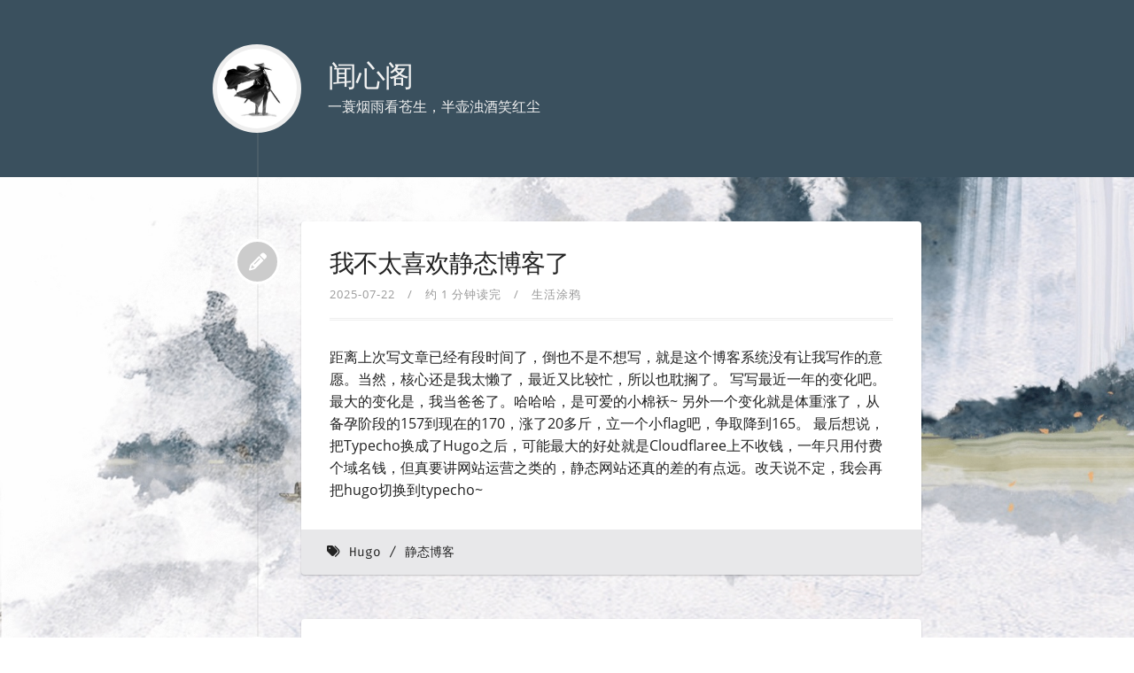

--- FILE ---
content_type: text/html; charset=utf-8
request_url: https://yqc.im/
body_size: 4673
content:
<!DOCTYPE html>


  
<html itemscope itemtype="https://schema.org/WebPage" class="no-js" lang="zh-cn">

<head prefix="og: http://ogp.me/ns#">
    <meta charset="utf-8">
    <meta name="viewport" content="width=device-width, initial-scale=1">
    <meta name="siteBaseUrl" content="https://yqc.im/">
    <meta name="author" content="Sailor">
    <meta name="description" content="">
    <meta name="keywords" content="">
    <meta name="generator" content="Hugo 0.100.0" />
    <title>
        
           
               一蓑烟雨看苍生，半壶浊酒笑红尘 &vert; 闻心阁
           
        
    </title>
    <meta itemprop="name" content="一蓑烟雨看苍生，半壶浊酒笑红尘">
    <meta itemprop="description" content="">
    <meta property="og:site_name" content="闻心阁">

    <meta property="og:title" content="闻心阁" />
<meta property="og:description" content="" />
<meta property="og:type" content="website" />
<meta property="og:url" content="https://yqc.im/" />



    


    

    
    <link rel="canonical" href="https://yqc.im/">
    

    

    



    
    <link id="theme-css" rel="stylesheet" href="https://yqc.im/theme.min.c8302ed93276503cd553f5a38825c7bc7545b80ba0dce6f9c92ce34515b23ac3.css" integrity="sha256-yDAu2TJ2UDzVU/WjiCXHvHVFuAug3Ob5ySzjRRWyOsM=" media="screen">





    

    
</head>

<body class="bilberry-hugo-theme">
    

    
    <header>

    <a id="back-to-top-button">
        <i class="fas fa-angle-up"></i>
    </a>

    <div class="container">
        <div class="logo">
            <a href="/" class="logo">
                
                    <img src="/logo.jpeg" alt="">
                
            </a>
        </div>
        <div class="titles">
            <h3 class="title">
                <a href="/">
                    闻心阁
                </a>
            </h3>

            
                <span class="subtitle">一蓑烟雨看苍生，半壶浊酒笑红尘</span>
            
        </div>
        <div class="selectors">
          
          
       </div>

    </div>
</header>


    <div class="main container">
        









    




    

    
        
    <div class="article-wrapper u-cf">
        
            <a class="bubble" href="https://yqc.im/i-dont-like-static-blogs-anymore/">
    <i class="fas fa-fw fa-pencil-alt"></i>
</a>

<article class="default article">
    

    <div class="content">
    <h1 class="article-title">
        <a href="https://yqc.im/i-dont-like-static-blogs-anymore/">
            我不太喜欢静态博客了
        </a>
    </h1>

    <div class="meta">
        
            
                <span class="date moment">2025-07-22</span>
            
        

        
            
                <span class="readingTime">约 1 分钟读完</span>
            
        

        
            <span class="categories">
                
                    
                    
                        <a href="https://yqc.im/categories/%E7%94%9F%E6%B4%BB%E6%B6%82%E9%B8%A6/">生活涂鸦</a>
                    
                
            </span>
        

        
    </div>

    
        距离上次写文章已经有段时间了，倒也不是不想写，就是这个博客系统没有让我写作的意愿。当然，核心还是我太懒了，最近又比较忙，所以也耽搁了。
写写最近一年的变化吧。
最大的变化是，我当爸爸了。哈哈哈，是可爱的小棉袄~
另外一个变化就是体重涨了，从备孕阶段的157到现在的170，涨了20多斤，立一个小flag吧，争取降到165。
最后想说，把Typecho换成了Hugo之后，可能最大的好处就是Cloudflaree上不收钱，一年只用付费个域名钱，但真要讲网站运营之类的，静态网站还真的差的有点远。改天说不定，我会再把hugo切换到typecho~

        
    
</div>

    
<div class="footer">


    
        <div class="tags">
            <i class="fa fa-tags"></i>
            <div class="links">
                
                    
                    
                    <a href="https://yqc.im/tags/hugo/">Hugo</a>
                    
                
                    
                    
                    <a href="https://yqc.im/tags/%E9%9D%99%E6%80%81%E5%8D%9A%E5%AE%A2/">静态博客</a>
                    
                
            </div>
        </div>
    

    
</div>

</article>

        
    </div>


    
        
    <div class="article-wrapper u-cf">
        
            <a class="bubble" href="https://yqc.im/m1-m2-macos-php-development-environment-installation/">
    <i class="fas fa-fw fa-pencil-alt"></i>
</a>

<article class="default article">
    

    <div class="content">
    <h1 class="article-title">
        <a href="https://yqc.im/m1-m2-macos-php-development-environment-installation/">
            M1、M2 芯片 MacOS 下PHP开发环境搭建
        </a>
    </h1>

    <div class="meta">
        
            
                <span class="date moment">2024-01-02</span>
            
        

        
            
                <span class="readingTime">约 1 分钟读完</span>
            
        

        
            <span class="categories">
                
                    
                    
                        <a href="https://yqc.im/categories/%E6%90%AC%E7%A0%96%E7%A7%98%E7%B1%8D/">搬砖秘籍</a>
                    
                
            </span>
        

        
    </div>

    
        <p>之前的网站是运行在PHP+MySQL环境上的，从Windows换成Mac之后，这个环境在本地搭建就比较麻烦，本文记录一下。</p>

        
            <a href="https://yqc.im/m1-m2-macos-php-development-environment-installation/" class="more">继续阅读</a>
        
    
</div>

    
<div class="footer">


    
        <div class="tags">
            <i class="fa fa-tags"></i>
            <div class="links">
                
                    
                    
                    <a href="https://yqc.im/tags/php/">PHP</a>
                    
                
                    
                    
                    <a href="https://yqc.im/tags/macos/">MacOS</a>
                    
                
            </div>
        </div>
    

    
</div>

</article>

        
    </div>


    
        
    <div class="article-wrapper u-cf">
        
            <a class="bubble" href="https://yqc.im/change-blog-theme-23-12-14/">
    <i class="fas fa-fw fa-pencil-alt"></i>
</a>

<article class="default article">
    

    <div class="content">
    <h1 class="article-title">
        <a href="https://yqc.im/change-blog-theme-23-12-14/">
            又换主题啦
        </a>
    </h1>

    <div class="meta">
        
            
                <span class="date moment">2023-12-14</span>
            
        

        
            
                <span class="readingTime">约 1 分钟读完</span>
            
        

        
            <span class="categories">
                
                    
                    
                        <a href="https://yqc.im/categories/%E7%94%9F%E6%B4%BB%E6%B6%82%E9%B8%A6/">生活涂鸦</a>
                    
                
            </span>
        

        
    </div>

    
        <p>之前的Hugo主题用的不太舒服，现在博客就想静静的写点文字啦，不求SEO，不求Google 广告。所以深思熟虑之后，还是换一个方便写文字的主题。</p>

        
            <a href="https://yqc.im/change-blog-theme-23-12-14/" class="more">继续阅读</a>
        
    
</div>

    
<div class="footer">


    
        <div class="tags">
            <i class="fa fa-tags"></i>
            <div class="links">
                
                    
                    
                    <a href="https://yqc.im/tags/hugo/">Hugo</a>
                    
                
                    
                    
                    <a href="https://yqc.im/tags/hugo-%E4%B8%BB%E9%A2%98/">Hugo 主题</a>
                    
                
            </div>
        </div>
    

    
</div>

</article>

        
    </div>


    
        
    <div class="article-wrapper u-cf">
        
            <a class="bubble" href="https://yqc.im/quote/12-14/">
    <i class="fas fa-fw fa-quote-right"></i>
</a>

<article class="quote">
    

    <blockquote>
        <p>一直以为自己没有自律性，后面发现养成好的习惯更加重要，每天做正确的小事，形成势能。</p>

        
        <cite>
            <a href="/author/sailor">
                Sailor
            </a>
        </cite>
    </blockquote>
</article>

        
    </div>


    
        
    <div class="article-wrapper u-cf">
        
            <a class="bubble" href="https://yqc.im/mos-macos-mouse-enhancer/">
    <i class="fas fa-fw fa-pencil-alt"></i>
</a>

<article class="default article">
    

    <div class="content">
    <h1 class="article-title">
        <a href="https://yqc.im/mos-macos-mouse-enhancer/">
            Mos: MacOS下鼠标的救星(必装软件)
        </a>
    </h1>

    <div class="meta">
        
            
                <span class="date moment">2023-10-07</span>
            
        

        
            
                <span class="readingTime">约 1 分钟读完</span>
            
        

        
            <span class="categories">
                
                    
                    
                        <a href="https://yqc.im/categories/%E7%99%BE%E5%AE%9D%E7%AE%B1/">百宝箱</a>
                    
                
            </span>
        

        
    </div>

    
        <p>最近使用 Macbook Pro 的触摸板入了迷，以致于我非常想买一个独立的触摸板。因为它的三指拖动和双指滚动实在是太顺了，让人爱不释手。于是上了B站找测评，看看值不值得入一个单独的妙控板，结果发现除了三指拖动，普通鼠标也可以实现触摸板那优秀的滚动效果，这就是今天的主角——Mos。</p>

        
            <a href="https://yqc.im/mos-macos-mouse-enhancer/" class="more">继续阅读</a>
        
    
</div>

    
<div class="footer">


    
        <div class="tags">
            <i class="fa fa-tags"></i>
            <div class="links">
                
                    
                    
                    <a href="https://yqc.im/tags/macos/">MacOS</a>
                    
                
            </div>
        </div>
    

    
</div>

</article>

        
    </div>


    
        
    <div class="article-wrapper u-cf">
        
            <a class="bubble" href="https://yqc.im/hide-weixin-message-notification-number-on-macos/">
    <i class="fas fa-fw fa-pencil-alt"></i>
</a>

<article class="default article">
    

    <div class="content">
    <h1 class="article-title">
        <a href="https://yqc.im/hide-weixin-message-notification-number-on-macos/">
            MacOS隐藏微信消息提示数字
        </a>
    </h1>

    <div class="meta">
        
            
                <span class="date moment">2023-09-18</span>
            
        

        
            
                <span class="readingTime">约 1 分钟读完</span>
            
        

        
            <span class="categories">
                
                    
                    
                        <a href="https://yqc.im/categories/%E7%99%BE%E5%AE%9D%E7%AE%B1/">百宝箱</a>
                    
                
            </span>
        

        
    </div>

    
        <p>在使用 MacOS 作为生产力工作的时候，我比较喜欢一种沉浸的模式，不希望被一些聊天软件把打扰，比如微信、企业微信、钉钉等等。</p>
<p>一种普遍的方法是打开Focus模式，在这种模式下所有的弹窗通知都会被拦截，但是像微信这种流氓软件，会在弹窗之外，会在APP的状态栏上显示未读消息数字，这让我很难受，因为我无法自律到看到10条未读消息而不去看它。</p>
<p>如何隐藏MacOS状态栏上的微信消息提示数字呢？</p>

        
            <a href="https://yqc.im/hide-weixin-message-notification-number-on-macos/" class="more">继续阅读</a>
        
    
</div>

    
<div class="footer">


    
        <div class="tags">
            <i class="fa fa-tags"></i>
            <div class="links">
                
                    
                    
                    <a href="https://yqc.im/tags/macos/">MacOS</a>
                    
                
            </div>
        </div>
    

    
</div>

</article>

        
    </div>


    
        
    <div class="article-wrapper u-cf">
        
            <a class="bubble" href="https://yqc.im/how-to-flush-dns-cache-on-mac-m1-m2/">
    <i class="fas fa-fw fa-pencil-alt"></i>
</a>

<article class="default article">
    

    <div class="content">
    <h1 class="article-title">
        <a href="https://yqc.im/how-to-flush-dns-cache-on-mac-m1-m2/">
            How to Flush DNS Cache on Mac(include M1 M2)
        </a>
    </h1>

    <div class="meta">
        
            
                <span class="date moment">2023-05-14</span>
            
        

        
            
                <span class="readingTime">约 1 分钟读完</span>
            
        

        
            <span class="categories">
                
                    
                    
                        <a href="https://yqc.im/categories/%E7%99%BE%E5%AE%9D%E7%AE%B1/">百宝箱</a>
                    
                
            </span>
        

        
    </div>

    
        Recently, I&rsquo;ve been migrating my person blog form Aliyun to Cloudflare Pages. When I modify the DNS record, I can&rsquo;t visit the newest blog, so I need to flush the DNS cache.
What is DNS Cache? DNS cache is a cache of DNS records, which is used to speed up DNS lookup. When you visit a website such as www.bbc.com, the DNS record would be record on local machine. When you visit www.

        
            <a href="https://yqc.im/how-to-flush-dns-cache-on-mac-m1-m2/" class="more">继续阅读</a>
        
    
</div>

    
<div class="footer">


    
        <div class="tags">
            <i class="fa fa-tags"></i>
            <div class="links">
                
                    
                    
                    <a href="https://yqc.im/tags/macos/">MacOS</a>
                    
                
                    
                    
                    <a href="https://yqc.im/tags/dns/">dns</a>
                    
                
            </div>
        </div>
    

    
</div>

</article>

        
    </div>


    

    
    <div class="paginator">
        

        
            <a href="/page/2/" class="older"><i class="fa fa-angle-double-right"></i>  </a>
        
    </div>



    </div>

    
<footer>
    <div class="container">

        
        <div class="recent-posts">
            <strong>最新帖子</strong>
            <ul>
                
                
                    <li>
                        <a href="https://yqc.im/i-dont-like-static-blogs-anymore/">我不太喜欢静态博客了</a>
                    </li>
                
                    <li>
                        <a href="https://yqc.im/m1-m2-macos-php-development-environment-installation/">M1、M2 芯片 MacOS 下PHP开发环境搭建</a>
                    </li>
                
                    <li>
                        <a href="https://yqc.im/change-blog-theme-23-12-14/">又换主题啦</a>
                    </li>
                
                    <li>
                        <a href="https://yqc.im/mos-macos-mouse-enhancer/">Mos: MacOS下鼠标的救星(必装软件)</a>
                    </li>
                
                    <li>
                        <a href="https://yqc.im/hide-weixin-message-notification-number-on-macos/">MacOS隐藏微信消息提示数字</a>
                    </li>
                
                    <li>
                        <a href="https://yqc.im/how-to-flush-dns-cache-on-mac-m1-m2/">How to Flush DNS Cache on Mac(include M1 M2)</a>
                    </li>
                
                    <li>
                        <a href="https://yqc.im/restore-windows-10-and-windows11-remote-desktop-function/">恢复Windows10和Windows11家庭版远程桌面功能</a>
                    </li>
                
            </ul>
        </div>
        

        
        <div class="categories">
            
            <a href="https://yqc.im/categories/"><strong>分类</strong></a>
            

            <ul>
                
                <li>
                
                    <a href="https://yqc.im/categories/%E6%90%AC%E7%A0%96%E7%A7%98%E7%B1%8D/">搬砖秘籍 (375)</a>
                
                </li>
                
                <li>
                
                    <a href="https://yqc.im/categories/%E7%94%9F%E6%B4%BB%E6%B6%82%E9%B8%A6/">生活涂鸦 (204)</a>
                
                </li>
                
                <li>
                
                    <a href="https://yqc.im/categories/%E7%99%BE%E5%AE%9D%E7%AE%B1/">百宝箱 (45)</a>
                
                </li>
                
            </ul>
        </div>
        

        <div class="right">
            
            <div class="external-profiles">
                <strong>关注我</strong>
                
                <a href="https://twitter.com/sailor9066" target="_blank" rel="me"><em class="fab fa-twitter"></em></a>
                
                <a href="https://github.com/sailor103" target="_blank" rel=""><em class="fab fa-github"></em></a>
                
            </div>
            

            

            

            <ul class="topnav">
                
                    
                    
                        <li><a href="/about/">关于本人/站</a></li>
                    
                
                    
                    
                        <li><a href="/links/">友链</a></li>
                    
                
                    
                    
                        <li><a href="/archive/">文章归档</a></li>
                    
                
            </ul>

        </div>
    </div>
</footer>


<div class="credits">
    <div class="container">
        <div class="copyright">
            <a href="https://yqc.im" target="_blank">
                &copy;
                
                2009 - 2025
                
                闻心阁
            </a>
            
        </div>
        <div class="author">
            <a href="https://github.com/Lednerb/bilberry-hugo-theme"
                target="_blank">Bilberry Hugo Theme</a>
        </div>
    </div>
</div>


    

    

    


    

    

    

    

    

    

    

    











    
    <script src="https://yqc.im/theme.min.40bef9272409b5b669c531a505c925f3102fffbdbf116b5b411e27610736ab35.js" integrity="sha256-QL75JyQJtbZpxTGlBckl8xAv/72/EWtbQR4nYQc2qzU="></script>





    

    
<script defer src="https://static.cloudflareinsights.com/beacon.min.js/vcd15cbe7772f49c399c6a5babf22c1241717689176015" integrity="sha512-ZpsOmlRQV6y907TI0dKBHq9Md29nnaEIPlkf84rnaERnq6zvWvPUqr2ft8M1aS28oN72PdrCzSjY4U6VaAw1EQ==" data-cf-beacon='{"version":"2024.11.0","token":"0955d28fdebf463ca76b0d469505319e","r":1,"server_timing":{"name":{"cfCacheStatus":true,"cfEdge":true,"cfExtPri":true,"cfL4":true,"cfOrigin":true,"cfSpeedBrain":true},"location_startswith":null}}' crossorigin="anonymous"></script>
</body>

</html>


--- FILE ---
content_type: text/css; charset=utf-8
request_url: https://yqc.im/theme.min.c8302ed93276503cd553f5a38825c7bc7545b80ba0dce6f9c92ce34515b23ac3.css
body_size: 54793
content:
@charset "UTF-8";/*!normalize.css v8.0.1 | MIT License | github.com/necolas/normalize.css*/html{line-height:1.15;-webkit-text-size-adjust:100%}body{margin:0}main{display:block}h1{font-size:2em;margin:.67em 0}hr{box-sizing:content-box;height:0;overflow:visible}pre{font-family:monospace,monospace;font-size:1em}a{background-color:transparent}abbr[title]{border-bottom:none;text-decoration:underline;text-decoration:underline dotted}b,strong{font-weight:bolder}code,kbd,samp{font-family:monospace,monospace;font-size:1em}small{font-size:80%}sub,sup{font-size:75%;line-height:0;position:relative;vertical-align:baseline}sub{bottom:-.25em}sup{top:-.5em}img{border-style:none}button,input,optgroup,select,textarea{font-family:inherit;font-size:100%;line-height:1.15;margin:0}button,input{overflow:visible}button,select{text-transform:none}button,[type=button],[type=reset],[type=submit]{-webkit-appearance:button}button::-moz-focus-inner,[type=button]::-moz-focus-inner,[type=reset]::-moz-focus-inner,[type=submit]::-moz-focus-inner{border-style:none;padding:0}button:-moz-focusring,[type=button]:-moz-focusring,[type=reset]:-moz-focusring,[type=submit]:-moz-focusring{outline:1px dotted ButtonText}fieldset{padding:.35em .75em .625em}legend{box-sizing:border-box;color:inherit;display:table;max-width:100%;padding:0;white-space:normal}progress{vertical-align:baseline}textarea{overflow:auto}[type=checkbox],[type=radio]{box-sizing:border-box;padding:0}[type=number]::-webkit-inner-spin-button,[type=number]::-webkit-outer-spin-button{height:auto}[type=search]{-webkit-appearance:textfield;outline-offset:-2px}[type=search]::-webkit-search-decoration{-webkit-appearance:none}::-webkit-file-upload-button{-webkit-appearance:button;font:inherit}details{display:block}summary{display:list-item}template{display:none}[hidden]{display:none}.container{position:relative;width:100%;max-width:960px;margin:0 auto;padding:0 20px;box-sizing:border-box}.column,.columns{width:100%;float:left;box-sizing:border-box}@media(min-width:400px){.container{width:85%;padding:0}}@media(min-width:550px){.container{width:80%}.column,.columns{margin-left:4%}.column:first-child,.columns:first-child{margin-left:0}.one.column,.one.columns{width:4.66666666667%}.two.columns{width:13.3333333333%}.three.columns{width:22%}.four.columns{width:30.6666666667%}.five.columns{width:39.3333333333%}.six.columns{width:48%}.seven.columns{width:56.6666666667%}.eight.columns{width:65.3333333333%}.nine.columns{width:74%}.ten.columns{width:82.6666666667%}.eleven.columns{width:91.3333333333%}.twelve.columns{width:100%;margin-left:0}.one-third.column{width:30.6666666667%}.two-thirds.column{width:65.3333333333%}.one-half.column{width:48%}.offset-by-one.column,.offset-by-one.columns{margin-left:8.66666666667%}.offset-by-two.column,.offset-by-two.columns{margin-left:17.3333333333%}.offset-by-three.column,.offset-by-three.columns{margin-left:26%}.offset-by-four.column,.offset-by-four.columns{margin-left:34.6666666667%}.offset-by-five.column,.offset-by-five.columns{margin-left:43.3333333333%}.offset-by-six.column,.offset-by-six.columns{margin-left:52%}.offset-by-seven.column,.offset-by-seven.columns{margin-left:60.6666666667%}.offset-by-eight.column,.offset-by-eight.columns{margin-left:69.3333333333%}.offset-by-nine.column,.offset-by-nine.columns{margin-left:78%}.offset-by-ten.column,.offset-by-ten.columns{margin-left:86.6666666667%}.offset-by-eleven.column,.offset-by-eleven.columns{margin-left:95.3333333333%}.offset-by-one-third.column,.offset-by-one-third.columns{margin-left:34.6666666667%}.offset-by-two-thirds.column,.offset-by-two-thirds.columns{margin-left:69.3333333333%}.offset-by-one-half.column,.offset-by-one-half.columns{margin-left:52%}}html{font-size:62.5%}body{font-size:1.5em;line-height:1.6;font-weight:400;font-family:raleway,helveticaneue,helvetica neue,Helvetica,Arial,sans-serif;color:#222}h1,h2,h3,h4,h5,h6{margin-top:0;margin-bottom:2rem;font-weight:300}h1{font-size:4rem;line-height:1.2;letter-spacing:-.1rem}h2{font-size:3.6rem;line-height:1.25;letter-spacing:-.1rem}h3{font-size:3rem;line-height:1.3;letter-spacing:-.1rem}h4{font-size:2.4rem;line-height:1.35;letter-spacing:-.08rem}h5{font-size:1.8rem;line-height:1.5;letter-spacing:-.05rem}h6{font-size:1.5rem;line-height:1.6;letter-spacing:0}@media(min-width:550px){h1{font-size:5rem}h2{font-size:4.2rem}h3{font-size:3.6rem}h4{font-size:3rem}h5{font-size:2.4rem}h6{font-size:1.5rem}}p{margin-top:0}a{color:#1eaedb}a:hover{color:#0fa0ce}.button,button,input[type=submit],input[type=reset],input[type=button]{display:inline-block;height:38px;padding:0 30px;color:#555;text-align:center;font-size:11px;font-weight:600;line-height:38px;letter-spacing:.1rem;text-transform:uppercase;text-decoration:none;white-space:nowrap;background-color:transparent;border-radius:4px;border:1px solid #bbb;cursor:pointer;box-sizing:border-box}.button:hover,button:hover,input[type=submit]:hover,input[type=reset]:hover,input[type=button]:hover,.button:focus,button:focus,input[type=submit]:focus,input[type=reset]:focus,input[type=button]:focus{color:#333;border-color:#888;outline:0}.button.button-primary,button.button-primary,input[type=submit].button-primary,input[type=reset].button-primary,input[type=button].button-primary{color:#fff;background-color:#33c3f0;border-color:#33c3f0}.button.button-primary:hover,button.button-primary:hover,input[type=submit].button-primary:hover,input[type=reset].button-primary:hover,input[type=button].button-primary:hover,.button.button-primary:focus,button.button-primary:focus,input[type=submit].button-primary:focus,input[type=reset].button-primary:focus,input[type=button].button-primary:focus{color:#fff;background-color:#1eaedb;border-color:#1eaedb}input[type=email],input[type=number],input[type=search],input[type=text],input[type=tel],input[type=url],input[type=password],textarea,select{height:38px;padding:6px 10px;background-color:#fff;border:1px solid #d1d1d1;border-radius:4px;box-shadow:none;box-sizing:border-box}input[type=email],input[type=number],input[type=search],input[type=text],input[type=tel],input[type=url],input[type=password],textarea{-webkit-appearance:none;-moz-appearance:none;appearance:none}textarea{min-height:65px;padding-top:6px;padding-bottom:6px}input[type=email]:focus,input[type=number]:focus,input[type=search]:focus,input[type=text]:focus,input[type=tel]:focus,input[type=url]:focus,input[type=password]:focus,textarea:focus,select:focus{border:1px solid #33c3f0;outline:0}label,legend{display:block;margin-bottom:.5rem;font-weight:600}fieldset{padding:0;border-width:0}input[type=checkbox],input[type=radio]{display:inline}label>.label-body{display:inline-block;margin-left:.5rem;font-weight:400}ul{list-style:circle inside}ol{list-style:decimal inside}ol,ul{padding-left:0;margin-top:0}ul ul,ul ol,ol ol,ol ul{margin:1.5rem 0 1.5rem 3rem;font-size:90%}li{margin-bottom:1rem}code{padding:.2rem .5rem;margin:0 .2rem;font-size:90%;white-space:nowrap;background:#f1f1f1;border:1px solid #e1e1e1;border-radius:4px}pre>code{display:block;padding:1rem 1.5rem;white-space:pre}th,td{padding:12px 15px;text-align:left;border-bottom:1px solid #e1e1e1}th:first-child,td:first-child{padding-left:0}th:last-child,td:last-child{padding-right:0}button,.button{margin-bottom:1rem}input,textarea,select,fieldset{margin-bottom:1.5rem}pre,blockquote,dl,figure,table,p,ul,ol,form{margin-bottom:2.5rem}.u-full-width{width:100%;box-sizing:border-box}.u-max-full-width{max-width:100%;box-sizing:border-box}.u-pull-right{float:right}.u-pull-left{float:left}hr{margin-top:3rem;margin-bottom:3.5rem;border-width:0;border-top:1px solid #e1e1e1}.container:after,.row:after,.u-cf{content:"";display:table;clear:both}@font-face{font-family:flexslider-icon;src:url(fonts/flexslider-icon.eot);src:url(fonts/flexslider-icon.eot?#iefix)format("embedded-opentype"),url(fonts/flexslider-icon.woff)format("woff"),url(fonts/flexslider-icon.ttf)format("truetype"),url(fonts/flexslider-icon.svg#flexslider-icon)format("svg");font-weight:400;font-style:normal}.flex-container a:hover,.flex-slider a:hover{outline:none}.slides,.slides>li,.flex-control-nav,.flex-direction-nav{margin:0;padding:0;list-style:none}.flex-pauseplay span{text-transform:capitalize}.flexslider{margin:0;padding:0}.flexslider .slides>li{display:none;-webkit-backface-visibility:hidden}.flexslider .slides img{width:100%;display:block}.flexslider .slides:after{content:"\0020";display:block;clear:both;visibility:hidden;line-height:0;height:0}html[xmlns] .flexslider .slides{display:block}* html .flexslider .slides{height:1%}.no-js .flexslider .slides>li:first-child{display:block}.flexslider{margin:0 0 60px;background:#fff;border:4px solid #fff;position:relative;zoom:1;-webkit-border-radius:4px;-moz-border-radius:4px;border-radius:4px;-webkit-box-shadow:"" 0 1px 4px rgba(0,0,0,.2);-moz-box-shadow:"" 0 1px 4px rgba(0,0,0,.2);-o-box-shadow:"" 0 1px 4px rgba(0,0,0,.2);box-shadow:"" 0 1px 4px rgba(0,0,0,.2)}.flexslider .slides{zoom:1}.flexslider .slides img{height:auto;-moz-user-select:none}.flex-viewport{max-height:2000px;-webkit-transition:all 1s ease;-moz-transition:all 1s ease;-ms-transition:all 1s ease;-o-transition:all 1s ease;transition:all 1s ease}.loading .flex-viewport{max-height:300px}@-moz-document url-prefix(){.loading .flex-viewport{max-height:none}}.carousel li{margin-right:5px}.flex-direction-nav{*height:0}.flex-direction-nav a{text-decoration:none;display:block;width:40px;height:40px;margin:-20px 0 0;position:absolute;top:50%;z-index:10;overflow:hidden;opacity:0;cursor:pointer;color:rgba(0,0,0,.8);text-shadow:1px 1px 0 rgba(255,255,255,.3);-webkit-transition:all .3s ease-in-out;-moz-transition:all .3s ease-in-out;-ms-transition:all .3s ease-in-out;-o-transition:all .3s ease-in-out;transition:all .3s ease-in-out}.flex-direction-nav a:before{font-family:flexslider-icon;font-size:40px;display:inline-block;content:'\f001';color:rgba(0,0,0,.8);text-shadow:1px 1px 0 rgba(255,255,255,.3)}.flex-direction-nav a.flex-next:before{content:'\f002'}.flex-direction-nav .flex-prev{left:-50px}.flex-direction-nav .flex-next{right:-50px;text-align:right}.flexslider:hover .flex-direction-nav .flex-prev{opacity:.7;left:10px}.flexslider:hover .flex-direction-nav .flex-prev:hover{opacity:1}.flexslider:hover .flex-direction-nav .flex-next{opacity:.7;right:10px}.flexslider:hover .flex-direction-nav .flex-next:hover{opacity:1}.flex-direction-nav .flex-disabled{opacity:0!important;filter:alpha(opacity=0);cursor:default;z-index:-1}.flex-pauseplay a{display:block;width:20px;height:20px;position:absolute;bottom:5px;left:10px;opacity:.8;z-index:10;overflow:hidden;cursor:pointer;color:#000}.flex-pauseplay a:before{font-family:flexslider-icon;font-size:20px;display:inline-block;content:'\f004'}.flex-pauseplay a:hover{opacity:1}.flex-pauseplay a.flex-play:before{content:'\f003'}.flex-control-nav{width:100%;position:absolute;bottom:-40px;text-align:center}.flex-control-nav li{margin:0 6px;display:inline-block;zoom:1;*display:inline}.flex-control-paging li a{width:11px;height:11px;display:block;background:#666;background:rgba(0,0,0,.5);cursor:pointer;text-indent:-9999px;-webkit-box-shadow:inset 0 0 3px rgba(0,0,0,.3);-moz-box-shadow:inset 0 0 3px rgba(0,0,0,.3);-o-box-shadow:inset 0 0 3px rgba(0,0,0,.3);box-shadow:inset 0 0 3px rgba(0,0,0,.3);-webkit-border-radius:20px;-moz-border-radius:20px;border-radius:20px}.flex-control-paging li a:hover{background:#333;background:rgba(0,0,0,.7)}.flex-control-paging li a.flex-active{background:#000;background:rgba(0,0,0,.9);cursor:default}.flex-control-thumbs{margin:5px 0 0;position:static;overflow:hidden}.flex-control-thumbs li{width:25%;float:left;margin:0}.flex-control-thumbs img{width:100%;height:auto;display:block;opacity:.7;cursor:pointer;-moz-user-select:none;-webkit-transition:all 1s ease;-moz-transition:all 1s ease;-ms-transition:all 1s ease;-o-transition:all 1s ease;transition:all 1s ease}.flex-control-thumbs img:hover{opacity:1}.flex-control-thumbs .flex-active{opacity:1;cursor:default}@media screen and (max-width:860px){.flex-direction-nav .flex-prev{opacity:1;left:10px}.flex-direction-nav .flex-next{opacity:1;right:10px}}.dimbox-container{position:fixed;inset:0 0 0 0;display:flex;justify-content:center;align-items:center;color:#fff;padding:56px;opacity:0;transition:opacity .5s;z-index:99999}.dimbox-container.dimbox-light{color:#000}.dimbox-container.show{opacity:1}.dimbox-container.close-on-overlay-click,.dimbox-container.close-on-overlay-click .dimbox-figure,.dimbox-container.close-on-overlay-click .dimbox-video-container,.dimbox-container.close-on-overlay-click .dimbox-iframe-container,.dimbox-container.close-on-overlay-click .dimbox-ajax-container,.dimbox-container.close-on-overlay-click:not(.dimbox-loaded) .dimbox-image{cursor:pointer}.dimbox-container *{box-sizing:border-box}.dimbox-container::before{content:"";display:block;position:absolute;inset:0 0 0 0;background-color:#000;opacity:.75}.dimbox-container.dimbox-light::before{background-color:#fff}.dimbox-loader{position:fixed;top:50%;left:50%;width:32px;height:32px;margin-top:-16px;margin-left:-16px;border:4px solid #fff;border-right-color:transparent;border-radius:50%;opacity:.5;animation:spin 1s linear infinite}.dimbox-container.dimbox-light .dimbox-loader{border-color:#000;border-right-color:transparent}.dimbox-container.dimbox-loaded .dimbox-loader{display:none}[class^=dimbox-btn]{position:absolute;width:32px;height:32px;display:inline-block;background-color:transparent;color:#fff;padding:0;border:none;opacity:.5;cursor:pointer}.dimbox-container.dimbox-light [class^=dimbox-btn]{color:#000}.dimbox-btn-close{top:16px;right:16px}.dimbox-btn-download{top:16px;right:64px}[class^=dimbox-btn]:hover,[class^=dimbox-btn]:active,[class^=dimbox-btn]:focus{color:#fff;opacity:1}.dimbox-container.dimbox-light [class^=dimbox-btn]:hover,.dimbox-container.dimbox-light [class^=dimbox-btn]:active,.dimbox-container.dimbox-light [class^=dimbox-btn]:focus{color:#000}.dimbox-btn-prev,.dimbox-btn-next{top:50%}.dimbox-btn-prev{left:8px;transform:rotate(180deg)translateY(50%)}.dimbox-btn-next{right:8px;transform:translateY(-50%)}[class^=dimbox-btn] svg{width:32px;height:32px}.dimbox-sequence{position:absolute;top:16px;left:16px}.dimbox-content{position:relative;max-height:100%;z-index:1;opacity:0;transition:opacity .5s;cursor:default}.dimbox-container.show .dimbox-content{opacity:1}.dimbox-container.dimbox-gallery .dimbox-content.dimbox-transition-left{transform:translateX(-50%);opacity:0;transition:opacity .5s,transform .5s}.dimbox-container.dimbox-gallery .dimbox-content.dimbox-transition-right{transform:translateX(50%);opacity:0;transition:opacity .5s,transform .5s}.dimbox-figure,.dimbox-video-container,.dimbox-iframe-container{margin:0;opacity:0;transition:opacity .5s;display:flex;flex-direction:column;justify-content:center;align-items:center;max-height:calc(100vh - 88px);transition:width .5s,height .5s}.dimbox-iframe-container{width:calc(100vw - 112px);height:calc(100vh - 88px)}.dimbox-ajax-container{display:flex;flex-direction:column}.dimbox-container.dimbox-loaded .dimbox-figure,.dimbox-container.dimbox-loaded .dimbox-video-container,.dimbox-container.dimbox-loaded .dimbox-iframe-container{opacity:1}.dimbox-ajax-content,.dimbox-inline-content{background-color:#fff;color:#000;max-width:768px;max-height:calc(100vh - 88px);padding:16px;overflow:auto}.dimbox-image,.dimbox-video,.dimbox-iframe{display:block;min-width:0;min-height:0;max-width:100%;max-height:100%;width:auto;height:100%;cursor:default;transition:width .5s,height .5s}.dimbox-image,.dimbox-video{object-fit:contain}.dimbox-caption{color:#fff;font-size:.85rem;text-align:center;margin:8px auto 0;cursor:default}.dimbox-container.dimbox-light .dimbox-caption{color:#000}.dimbox-iframe{border:none}.dimbox-iframe.ratio-16x9{aspect-ratio:16/9}.dimbox-iframe.ratio-4x3{aspect-ratio:4/3}.dimbox-iframe.ratio-1x1{aspect-ratio:1/1}.dimbox-iframe.ratio-9x16{aspect-ratio:9/16}.dimbox-noscroll{overflow:hidden!important}@media(orientation:portrait){.dimbox-container{padding:56px 16px}.dimbox-figure,.dimbox-video-container{max-width:100%;height:100%}.dimbox-iframe-container,.dimbox-ajax-container{width:100%;height:calc(100vh - 112px)}.dimbox-inline-content{max-height:calc(100vh - 112px)}.dimbox-image,.dimbox-video{width:100%;height:auto}.dimbox-btn-prev,.dimbox-btn-next{top:auto;bottom:0}}@keyframes spin{from{transform:rotate(0)}to{transform:rotate(360deg)}}.tooltipster-base{display:flex;pointer-events:none;position:absolute}.tooltipster-box{flex:auto}.tooltipster-content{box-sizing:border-box;max-height:100%;max-width:100%;overflow:auto}.tooltipster-ruler{bottom:0;left:0;overflow:hidden;position:fixed;right:0;top:0;visibility:hidden}.tooltipster-fade{opacity:0;-webkit-transition-property:opacity;-moz-transition-property:opacity;-o-transition-property:opacity;-ms-transition-property:opacity;transition-property:opacity}.tooltipster-fade.tooltipster-show{opacity:1}.tooltipster-grow{-webkit-transform:scale(0,0);-moz-transform:scale(0,0);-o-transform:scale(0,0);-ms-transform:scale(0,0);transform:scale(0,0);-webkit-transition-property:-webkit-transform;-moz-transition-property:-moz-transform;-o-transition-property:-o-transform;-ms-transition-property:-ms-transform;transition-property:transform;-webkit-backface-visibility:hidden}.tooltipster-grow.tooltipster-show{-webkit-transform:scale(1,1);-moz-transform:scale(1,1);-o-transform:scale(1,1);-ms-transform:scale(1,1);transform:scale(1,1);-webkit-transition-timing-function:cubic-bezier(.175,.885,.32,1);-webkit-transition-timing-function:cubic-bezier(.175,.885,.32,1.15);-moz-transition-timing-function:cubic-bezier(.175,.885,.32,1.15);-ms-transition-timing-function:cubic-bezier(.175,.885,.32,1.15);-o-transition-timing-function:cubic-bezier(.175,.885,.32,1.15);transition-timing-function:cubic-bezier(.175,.885,.32,1.15)}.tooltipster-swing{opacity:0;-webkit-transform:rotateZ(4deg);-moz-transform:rotateZ(4deg);-o-transform:rotateZ(4deg);-ms-transform:rotateZ(4deg);transform:rotateZ(4deg);-webkit-transition-property:-webkit-transform,opacity;-moz-transition-property:-moz-transform;-o-transition-property:-o-transform;-ms-transition-property:-ms-transform;transition-property:transform}.tooltipster-swing.tooltipster-show{opacity:1;-webkit-transform:rotateZ(0);-moz-transform:rotateZ(0);-o-transform:rotateZ(0);-ms-transform:rotateZ(0);transform:rotateZ(0);-webkit-transition-timing-function:cubic-bezier(.23,.635,.495,1);-webkit-transition-timing-function:cubic-bezier(.23,.635,.495,2.4);-moz-transition-timing-function:cubic-bezier(.23,.635,.495,2.4);-ms-transition-timing-function:cubic-bezier(.23,.635,.495,2.4);-o-transition-timing-function:cubic-bezier(.23,.635,.495,2.4);transition-timing-function:cubic-bezier(.23,.635,.495,2.4)}.tooltipster-fall{-webkit-transition-property:top;-moz-transition-property:top;-o-transition-property:top;-ms-transition-property:top;transition-property:top;-webkit-transition-timing-function:cubic-bezier(.175,.885,.32,1);-webkit-transition-timing-function:cubic-bezier(.175,.885,.32,1.15);-moz-transition-timing-function:cubic-bezier(.175,.885,.32,1.15);-ms-transition-timing-function:cubic-bezier(.175,.885,.32,1.15);-o-transition-timing-function:cubic-bezier(.175,.885,.32,1.15);transition-timing-function:cubic-bezier(.175,.885,.32,1.15)}.tooltipster-fall.tooltipster-initial{top:0!important}.tooltipster-fall.tooltipster-dying{-webkit-transition-property:all;-moz-transition-property:all;-o-transition-property:all;-ms-transition-property:all;transition-property:all;top:0!important;opacity:0}.tooltipster-slide{-webkit-transition-property:left;-moz-transition-property:left;-o-transition-property:left;-ms-transition-property:left;transition-property:left;-webkit-transition-timing-function:cubic-bezier(.175,.885,.32,1);-webkit-transition-timing-function:cubic-bezier(.175,.885,.32,1.15);-moz-transition-timing-function:cubic-bezier(.175,.885,.32,1.15);-ms-transition-timing-function:cubic-bezier(.175,.885,.32,1.15);-o-transition-timing-function:cubic-bezier(.175,.885,.32,1.15);transition-timing-function:cubic-bezier(.175,.885,.32,1.15)}.tooltipster-slide.tooltipster-initial{left:-40px!important}.tooltipster-slide.tooltipster-dying{-webkit-transition-property:all;-moz-transition-property:all;-o-transition-property:all;-ms-transition-property:all;transition-property:all;left:0!important;opacity:0}@keyframes tooltipster-fading{0%{opacity:0}100%{opacity:1}}.tooltipster-update-fade{animation:tooltipster-fading 400ms}@keyframes tooltipster-rotating{25%{transform:rotate(-2deg)}75%{transform:rotate(2deg)}100%{transform:rotate(0)}}.tooltipster-update-rotate{animation:tooltipster-rotating 600ms}@keyframes tooltipster-scaling{50%{transform:scale(1.1)}100%{transform:scale(1)}}.tooltipster-update-scale{animation:tooltipster-scaling 600ms}.tooltipster-sidetip .tooltipster-box{background:#565656;border:2px solid #000;border-radius:4px}.tooltipster-sidetip.tooltipster-bottom .tooltipster-box{margin-top:8px}.tooltipster-sidetip.tooltipster-left .tooltipster-box{margin-right:8px}.tooltipster-sidetip.tooltipster-right .tooltipster-box{margin-left:8px}.tooltipster-sidetip.tooltipster-top .tooltipster-box{margin-bottom:8px}.tooltipster-sidetip .tooltipster-content{color:#fff;line-height:18px;padding:6px 14px}.tooltipster-sidetip .tooltipster-arrow{overflow:hidden;position:absolute}.tooltipster-sidetip.tooltipster-bottom .tooltipster-arrow{height:10px;margin-left:-10px;top:0;width:20px}.tooltipster-sidetip.tooltipster-left .tooltipster-arrow{height:20px;margin-top:-10px;right:0;top:0;width:10px}.tooltipster-sidetip.tooltipster-right .tooltipster-arrow{height:20px;margin-top:-10px;left:0;top:0;width:10px}.tooltipster-sidetip.tooltipster-top .tooltipster-arrow{bottom:0;height:10px;margin-left:-10px;width:20px}.tooltipster-sidetip .tooltipster-arrow-background,.tooltipster-sidetip .tooltipster-arrow-border{height:0;position:absolute;width:0}.tooltipster-sidetip .tooltipster-arrow-background{border:10px solid transparent}.tooltipster-sidetip.tooltipster-bottom .tooltipster-arrow-background{border-bottom-color:#565656;left:0;top:3px}.tooltipster-sidetip.tooltipster-left .tooltipster-arrow-background{border-left-color:#565656;left:-3px;top:0}.tooltipster-sidetip.tooltipster-right .tooltipster-arrow-background{border-right-color:#565656;left:3px;top:0}.tooltipster-sidetip.tooltipster-top .tooltipster-arrow-background{border-top-color:#565656;left:0;top:-3px}.tooltipster-sidetip .tooltipster-arrow-border{border:10px solid transparent;left:0;top:0}.tooltipster-sidetip.tooltipster-bottom .tooltipster-arrow-border{border-bottom-color:#000}.tooltipster-sidetip.tooltipster-left .tooltipster-arrow-border{border-left-color:#000}.tooltipster-sidetip.tooltipster-right .tooltipster-arrow-border{border-right-color:#000}.tooltipster-sidetip.tooltipster-top .tooltipster-arrow-border{border-top-color:#000}.tooltipster-sidetip .tooltipster-arrow-uncropped{position:relative}.tooltipster-sidetip.tooltipster-bottom .tooltipster-arrow-uncropped{top:-10px}.tooltipster-sidetip.tooltipster-right .tooltipster-arrow-uncropped{left:-10px}.tooltipster-sidetip.tooltipster-light .tooltipster-box{border-radius:3px;border:1px solid #ccc;background:#ededed}.tooltipster-sidetip.tooltipster-light .tooltipster-content{color:#666}.tooltipster-sidetip.tooltipster-light .tooltipster-arrow{height:9px;margin-left:-9px;width:18px}.tooltipster-sidetip.tooltipster-light.tooltipster-left .tooltipster-arrow,.tooltipster-sidetip.tooltipster-light.tooltipster-right .tooltipster-arrow{height:18px;margin-left:0;margin-top:-9px;width:9px}.tooltipster-sidetip.tooltipster-light .tooltipster-arrow-background{border:9px solid transparent}.tooltipster-sidetip.tooltipster-light.tooltipster-bottom .tooltipster-arrow-background{border-bottom-color:#ededed;top:1px}.tooltipster-sidetip.tooltipster-light.tooltipster-left .tooltipster-arrow-background{border-left-color:#ededed;left:-1px}.tooltipster-sidetip.tooltipster-light.tooltipster-right .tooltipster-arrow-background{border-right-color:#ededed;left:1px}.tooltipster-sidetip.tooltipster-light.tooltipster-top .tooltipster-arrow-background{border-top-color:#ededed;top:-1px}.tooltipster-sidetip.tooltipster-light .tooltipster-arrow-border{border:9px solid transparent}.tooltipster-sidetip.tooltipster-light.tooltipster-bottom .tooltipster-arrow-border{border-bottom-color:#ccc}.tooltipster-sidetip.tooltipster-light.tooltipster-left .tooltipster-arrow-border{border-left-color:#ccc}.tooltipster-sidetip.tooltipster-light.tooltipster-right .tooltipster-arrow-border{border-right-color:#ccc}.tooltipster-sidetip.tooltipster-light.tooltipster-top .tooltipster-arrow-border{border-top-color:#ccc}.tooltipster-sidetip.tooltipster-light.tooltipster-bottom .tooltipster-arrow-uncropped{top:-9px}.tooltipster-sidetip.tooltipster-light.tooltipster-right .tooltipster-arrow-uncropped{left:-9px}/*!* Font Awesome Free 6.4.0 by @fontawesome - https://fontawesome.com
* License - https://fontawesome.com/license/free (Icons: CC BY 4.0, Fonts: SIL OFL 1.1, Code: MIT License)
* Copyright 2023 Fonticons, Inc.*/:root,:host{--fa-style-family-brands:'Font Awesome 6 Brands';--fa-font-brands:normal 400 1em/1 'Font Awesome 6 Brands'}@font-face{font-family:'font awesome 6 brands';font-style:normal;font-weight:400;font-display:block;src:url(../webfonts/fa-brands-400.woff2)format("woff2"),url(../webfonts/fa-brands-400.ttf)format("truetype")}.fab,.fa-brands{font-weight:400}.fa-monero:before{content:"\f3d0"}.fa-hooli:before{content:"\f427"}.fa-yelp:before{content:"\f1e9"}.fa-cc-visa:before{content:"\f1f0"}.fa-lastfm:before{content:"\f202"}.fa-shopware:before{content:"\f5b5"}.fa-creative-commons-nc:before{content:"\f4e8"}.fa-aws:before{content:"\f375"}.fa-redhat:before{content:"\f7bc"}.fa-yoast:before{content:"\f2b1"}.fa-cloudflare:before{content:"\e07d"}.fa-ups:before{content:"\f7e0"}.fa-wpexplorer:before{content:"\f2de"}.fa-dyalog:before{content:"\f399"}.fa-bity:before{content:"\f37a"}.fa-stackpath:before{content:"\f842"}.fa-buysellads:before{content:"\f20d"}.fa-first-order:before{content:"\f2b0"}.fa-modx:before{content:"\f285"}.fa-guilded:before{content:"\e07e"}.fa-vnv:before{content:"\f40b"}.fa-square-js:before{content:"\f3b9"}.fa-js-square:before{content:"\f3b9"}.fa-microsoft:before{content:"\f3ca"}.fa-qq:before{content:"\f1d6"}.fa-orcid:before{content:"\f8d2"}.fa-java:before{content:"\f4e4"}.fa-invision:before{content:"\f7b0"}.fa-creative-commons-pd-alt:before{content:"\f4ed"}.fa-centercode:before{content:"\f380"}.fa-glide-g:before{content:"\f2a6"}.fa-drupal:before{content:"\f1a9"}.fa-hire-a-helper:before{content:"\f3b0"}.fa-creative-commons-by:before{content:"\f4e7"}.fa-unity:before{content:"\e049"}.fa-whmcs:before{content:"\f40d"}.fa-rocketchat:before{content:"\f3e8"}.fa-vk:before{content:"\f189"}.fa-untappd:before{content:"\f405"}.fa-mailchimp:before{content:"\f59e"}.fa-css3-alt:before{content:"\f38b"}.fa-square-reddit:before{content:"\f1a2"}.fa-reddit-square:before{content:"\f1a2"}.fa-vimeo-v:before{content:"\f27d"}.fa-contao:before{content:"\f26d"}.fa-square-font-awesome:before{content:"\e5ad"}.fa-deskpro:before{content:"\f38f"}.fa-sistrix:before{content:"\f3ee"}.fa-square-instagram:before{content:"\e055"}.fa-instagram-square:before{content:"\e055"}.fa-battle-net:before{content:"\f835"}.fa-the-red-yeti:before{content:"\f69d"}.fa-square-hacker-news:before{content:"\f3af"}.fa-hacker-news-square:before{content:"\f3af"}.fa-edge:before{content:"\f282"}.fa-napster:before{content:"\f3d2"}.fa-square-snapchat:before{content:"\f2ad"}.fa-snapchat-square:before{content:"\f2ad"}.fa-google-plus-g:before{content:"\f0d5"}.fa-artstation:before{content:"\f77a"}.fa-markdown:before{content:"\f60f"}.fa-sourcetree:before{content:"\f7d3"}.fa-google-plus:before{content:"\f2b3"}.fa-diaspora:before{content:"\f791"}.fa-foursquare:before{content:"\f180"}.fa-stack-overflow:before{content:"\f16c"}.fa-github-alt:before{content:"\f113"}.fa-phoenix-squadron:before{content:"\f511"}.fa-pagelines:before{content:"\f18c"}.fa-algolia:before{content:"\f36c"}.fa-red-river:before{content:"\f3e3"}.fa-creative-commons-sa:before{content:"\f4ef"}.fa-safari:before{content:"\f267"}.fa-google:before{content:"\f1a0"}.fa-square-font-awesome-stroke:before{content:"\f35c"}.fa-font-awesome-alt:before{content:"\f35c"}.fa-atlassian:before{content:"\f77b"}.fa-linkedin-in:before{content:"\f0e1"}.fa-digital-ocean:before{content:"\f391"}.fa-nimblr:before{content:"\f5a8"}.fa-chromecast:before{content:"\f838"}.fa-evernote:before{content:"\f839"}.fa-hacker-news:before{content:"\f1d4"}.fa-creative-commons-sampling:before{content:"\f4f0"}.fa-adversal:before{content:"\f36a"}.fa-creative-commons:before{content:"\f25e"}.fa-watchman-monitoring:before{content:"\e087"}.fa-fonticons:before{content:"\f280"}.fa-weixin:before{content:"\f1d7"}.fa-shirtsinbulk:before{content:"\f214"}.fa-codepen:before{content:"\f1cb"}.fa-git-alt:before{content:"\f841"}.fa-lyft:before{content:"\f3c3"}.fa-rev:before{content:"\f5b2"}.fa-windows:before{content:"\f17a"}.fa-wizards-of-the-coast:before{content:"\f730"}.fa-square-viadeo:before{content:"\f2aa"}.fa-viadeo-square:before{content:"\f2aa"}.fa-meetup:before{content:"\f2e0"}.fa-centos:before{content:"\f789"}.fa-adn:before{content:"\f170"}.fa-cloudsmith:before{content:"\f384"}.fa-pied-piper-alt:before{content:"\f1a8"}.fa-square-dribbble:before{content:"\f397"}.fa-dribbble-square:before{content:"\f397"}.fa-codiepie:before{content:"\f284"}.fa-node:before{content:"\f419"}.fa-mix:before{content:"\f3cb"}.fa-steam:before{content:"\f1b6"}.fa-cc-apple-pay:before{content:"\f416"}.fa-scribd:before{content:"\f28a"}.fa-openid:before{content:"\f19b"}.fa-instalod:before{content:"\e081"}.fa-expeditedssl:before{content:"\f23e"}.fa-sellcast:before{content:"\f2da"}.fa-square-twitter:before{content:"\f081"}.fa-twitter-square:before{content:"\f081"}.fa-r-project:before{content:"\f4f7"}.fa-delicious:before{content:"\f1a5"}.fa-freebsd:before{content:"\f3a4"}.fa-vuejs:before{content:"\f41f"}.fa-accusoft:before{content:"\f369"}.fa-ioxhost:before{content:"\f208"}.fa-fonticons-fi:before{content:"\f3a2"}.fa-app-store:before{content:"\f36f"}.fa-cc-mastercard:before{content:"\f1f1"}.fa-itunes-note:before{content:"\f3b5"}.fa-golang:before{content:"\e40f"}.fa-kickstarter:before{content:"\f3bb"}.fa-grav:before{content:"\f2d6"}.fa-weibo:before{content:"\f18a"}.fa-uncharted:before{content:"\e084"}.fa-firstdraft:before{content:"\f3a1"}.fa-square-youtube:before{content:"\f431"}.fa-youtube-square:before{content:"\f431"}.fa-wikipedia-w:before{content:"\f266"}.fa-wpressr:before{content:"\f3e4"}.fa-rendact:before{content:"\f3e4"}.fa-angellist:before{content:"\f209"}.fa-galactic-republic:before{content:"\f50c"}.fa-nfc-directional:before{content:"\e530"}.fa-skype:before{content:"\f17e"}.fa-joget:before{content:"\f3b7"}.fa-fedora:before{content:"\f798"}.fa-stripe-s:before{content:"\f42a"}.fa-meta:before{content:"\e49b"}.fa-laravel:before{content:"\f3bd"}.fa-hotjar:before{content:"\f3b1"}.fa-bluetooth-b:before{content:"\f294"}.fa-sticker-mule:before{content:"\f3f7"}.fa-creative-commons-zero:before{content:"\f4f3"}.fa-hips:before{content:"\f452"}.fa-behance:before{content:"\f1b4"}.fa-reddit:before{content:"\f1a1"}.fa-discord:before{content:"\f392"}.fa-chrome:before{content:"\f268"}.fa-app-store-ios:before{content:"\f370"}.fa-cc-discover:before{content:"\f1f2"}.fa-wpbeginner:before{content:"\f297"}.fa-confluence:before{content:"\f78d"}.fa-mdb:before{content:"\f8ca"}.fa-dochub:before{content:"\f394"}.fa-accessible-icon:before{content:"\f368"}.fa-ebay:before{content:"\f4f4"}.fa-amazon:before{content:"\f270"}.fa-unsplash:before{content:"\e07c"}.fa-yarn:before{content:"\f7e3"}.fa-square-steam:before{content:"\f1b7"}.fa-steam-square:before{content:"\f1b7"}.fa-500px:before{content:"\f26e"}.fa-square-vimeo:before{content:"\f194"}.fa-vimeo-square:before{content:"\f194"}.fa-asymmetrik:before{content:"\f372"}.fa-font-awesome:before{content:"\f2b4"}.fa-font-awesome-flag:before{content:"\f2b4"}.fa-font-awesome-logo-full:before{content:"\f2b4"}.fa-gratipay:before{content:"\f184"}.fa-apple:before{content:"\f179"}.fa-hive:before{content:"\e07f"}.fa-gitkraken:before{content:"\f3a6"}.fa-keybase:before{content:"\f4f5"}.fa-apple-pay:before{content:"\f415"}.fa-padlet:before{content:"\e4a0"}.fa-amazon-pay:before{content:"\f42c"}.fa-square-github:before{content:"\f092"}.fa-github-square:before{content:"\f092"}.fa-stumbleupon:before{content:"\f1a4"}.fa-fedex:before{content:"\f797"}.fa-phoenix-framework:before{content:"\f3dc"}.fa-shopify:before{content:"\e057"}.fa-neos:before{content:"\f612"}.fa-hackerrank:before{content:"\f5f7"}.fa-researchgate:before{content:"\f4f8"}.fa-swift:before{content:"\f8e1"}.fa-angular:before{content:"\f420"}.fa-speakap:before{content:"\f3f3"}.fa-angrycreative:before{content:"\f36e"}.fa-y-combinator:before{content:"\f23b"}.fa-empire:before{content:"\f1d1"}.fa-envira:before{content:"\f299"}.fa-square-gitlab:before{content:"\e5ae"}.fa-gitlab-square:before{content:"\e5ae"}.fa-studiovinari:before{content:"\f3f8"}.fa-pied-piper:before{content:"\f2ae"}.fa-wordpress:before{content:"\f19a"}.fa-product-hunt:before{content:"\f288"}.fa-firefox:before{content:"\f269"}.fa-linode:before{content:"\f2b8"}.fa-goodreads:before{content:"\f3a8"}.fa-square-odnoklassniki:before{content:"\f264"}.fa-odnoklassniki-square:before{content:"\f264"}.fa-jsfiddle:before{content:"\f1cc"}.fa-sith:before{content:"\f512"}.fa-themeisle:before{content:"\f2b2"}.fa-page4:before{content:"\f3d7"}.fa-hashnode:before{content:"\e499"}.fa-react:before{content:"\f41b"}.fa-cc-paypal:before{content:"\f1f4"}.fa-squarespace:before{content:"\f5be"}.fa-cc-stripe:before{content:"\f1f5"}.fa-creative-commons-share:before{content:"\f4f2"}.fa-bitcoin:before{content:"\f379"}.fa-keycdn:before{content:"\f3ba"}.fa-opera:before{content:"\f26a"}.fa-itch-io:before{content:"\f83a"}.fa-umbraco:before{content:"\f8e8"}.fa-galactic-senate:before{content:"\f50d"}.fa-ubuntu:before{content:"\f7df"}.fa-draft2digital:before{content:"\f396"}.fa-stripe:before{content:"\f429"}.fa-houzz:before{content:"\f27c"}.fa-gg:before{content:"\f260"}.fa-dhl:before{content:"\f790"}.fa-square-pinterest:before{content:"\f0d3"}.fa-pinterest-square:before{content:"\f0d3"}.fa-xing:before{content:"\f168"}.fa-blackberry:before{content:"\f37b"}.fa-creative-commons-pd:before{content:"\f4ec"}.fa-playstation:before{content:"\f3df"}.fa-quinscape:before{content:"\f459"}.fa-less:before{content:"\f41d"}.fa-blogger-b:before{content:"\f37d"}.fa-opencart:before{content:"\f23d"}.fa-vine:before{content:"\f1ca"}.fa-paypal:before{content:"\f1ed"}.fa-gitlab:before{content:"\f296"}.fa-typo3:before{content:"\f42b"}.fa-reddit-alien:before{content:"\f281"}.fa-yahoo:before{content:"\f19e"}.fa-dailymotion:before{content:"\e052"}.fa-affiliatetheme:before{content:"\f36b"}.fa-pied-piper-pp:before{content:"\f1a7"}.fa-bootstrap:before{content:"\f836"}.fa-odnoklassniki:before{content:"\f263"}.fa-nfc-symbol:before{content:"\e531"}.fa-ethereum:before{content:"\f42e"}.fa-speaker-deck:before{content:"\f83c"}.fa-creative-commons-nc-eu:before{content:"\f4e9"}.fa-patreon:before{content:"\f3d9"}.fa-avianex:before{content:"\f374"}.fa-ello:before{content:"\f5f1"}.fa-gofore:before{content:"\f3a7"}.fa-bimobject:before{content:"\f378"}.fa-facebook-f:before{content:"\f39e"}.fa-square-google-plus:before{content:"\f0d4"}.fa-google-plus-square:before{content:"\f0d4"}.fa-mandalorian:before{content:"\f50f"}.fa-first-order-alt:before{content:"\f50a"}.fa-osi:before{content:"\f41a"}.fa-google-wallet:before{content:"\f1ee"}.fa-d-and-d-beyond:before{content:"\f6ca"}.fa-periscope:before{content:"\f3da"}.fa-fulcrum:before{content:"\f50b"}.fa-cloudscale:before{content:"\f383"}.fa-forumbee:before{content:"\f211"}.fa-mizuni:before{content:"\f3cc"}.fa-schlix:before{content:"\f3ea"}.fa-square-xing:before{content:"\f169"}.fa-xing-square:before{content:"\f169"}.fa-bandcamp:before{content:"\f2d5"}.fa-wpforms:before{content:"\f298"}.fa-cloudversify:before{content:"\f385"}.fa-usps:before{content:"\f7e1"}.fa-megaport:before{content:"\f5a3"}.fa-magento:before{content:"\f3c4"}.fa-spotify:before{content:"\f1bc"}.fa-optin-monster:before{content:"\f23c"}.fa-fly:before{content:"\f417"}.fa-aviato:before{content:"\f421"}.fa-itunes:before{content:"\f3b4"}.fa-cuttlefish:before{content:"\f38c"}.fa-blogger:before{content:"\f37c"}.fa-flickr:before{content:"\f16e"}.fa-viber:before{content:"\f409"}.fa-soundcloud:before{content:"\f1be"}.fa-digg:before{content:"\f1a6"}.fa-tencent-weibo:before{content:"\f1d5"}.fa-symfony:before{content:"\f83d"}.fa-maxcdn:before{content:"\f136"}.fa-etsy:before{content:"\f2d7"}.fa-facebook-messenger:before{content:"\f39f"}.fa-audible:before{content:"\f373"}.fa-think-peaks:before{content:"\f731"}.fa-bilibili:before{content:"\e3d9"}.fa-erlang:before{content:"\f39d"}.fa-cotton-bureau:before{content:"\f89e"}.fa-dashcube:before{content:"\f210"}.fa-42-group:before{content:"\e080"}.fa-innosoft:before{content:"\e080"}.fa-stack-exchange:before{content:"\f18d"}.fa-elementor:before{content:"\f430"}.fa-square-pied-piper:before{content:"\e01e"}.fa-pied-piper-square:before{content:"\e01e"}.fa-creative-commons-nd:before{content:"\f4eb"}.fa-palfed:before{content:"\f3d8"}.fa-superpowers:before{content:"\f2dd"}.fa-resolving:before{content:"\f3e7"}.fa-xbox:before{content:"\f412"}.fa-searchengin:before{content:"\f3eb"}.fa-tiktok:before{content:"\e07b"}.fa-square-facebook:before{content:"\f082"}.fa-facebook-square:before{content:"\f082"}.fa-renren:before{content:"\f18b"}.fa-linux:before{content:"\f17c"}.fa-glide:before{content:"\f2a5"}.fa-linkedin:before{content:"\f08c"}.fa-hubspot:before{content:"\f3b2"}.fa-deploydog:before{content:"\f38e"}.fa-twitch:before{content:"\f1e8"}.fa-ravelry:before{content:"\f2d9"}.fa-mixer:before{content:"\e056"}.fa-square-lastfm:before{content:"\f203"}.fa-lastfm-square:before{content:"\f203"}.fa-vimeo:before{content:"\f40a"}.fa-mendeley:before{content:"\f7b3"}.fa-uniregistry:before{content:"\f404"}.fa-figma:before{content:"\f799"}.fa-creative-commons-remix:before{content:"\f4ee"}.fa-cc-amazon-pay:before{content:"\f42d"}.fa-dropbox:before{content:"\f16b"}.fa-instagram:before{content:"\f16d"}.fa-cmplid:before{content:"\e360"}.fa-facebook:before{content:"\f09a"}.fa-gripfire:before{content:"\f3ac"}.fa-jedi-order:before{content:"\f50e"}.fa-uikit:before{content:"\f403"}.fa-fort-awesome-alt:before{content:"\f3a3"}.fa-phabricator:before{content:"\f3db"}.fa-ussunnah:before{content:"\f407"}.fa-earlybirds:before{content:"\f39a"}.fa-trade-federation:before{content:"\f513"}.fa-autoprefixer:before{content:"\f41c"}.fa-whatsapp:before{content:"\f232"}.fa-slideshare:before{content:"\f1e7"}.fa-google-play:before{content:"\f3ab"}.fa-viadeo:before{content:"\f2a9"}.fa-line:before{content:"\f3c0"}.fa-google-drive:before{content:"\f3aa"}.fa-servicestack:before{content:"\f3ec"}.fa-simplybuilt:before{content:"\f215"}.fa-bitbucket:before{content:"\f171"}.fa-imdb:before{content:"\f2d8"}.fa-deezer:before{content:"\e077"}.fa-raspberry-pi:before{content:"\f7bb"}.fa-jira:before{content:"\f7b1"}.fa-docker:before{content:"\f395"}.fa-screenpal:before{content:"\e570"}.fa-bluetooth:before{content:"\f293"}.fa-gitter:before{content:"\f426"}.fa-d-and-d:before{content:"\f38d"}.fa-microblog:before{content:"\e01a"}.fa-cc-diners-club:before{content:"\f24c"}.fa-gg-circle:before{content:"\f261"}.fa-pied-piper-hat:before{content:"\f4e5"}.fa-kickstarter-k:before{content:"\f3bc"}.fa-yandex:before{content:"\f413"}.fa-readme:before{content:"\f4d5"}.fa-html5:before{content:"\f13b"}.fa-sellsy:before{content:"\f213"}.fa-sass:before{content:"\f41e"}.fa-wirsindhandwerk:before{content:"\e2d0"}.fa-wsh:before{content:"\e2d0"}.fa-buromobelexperte:before{content:"\f37f"}.fa-salesforce:before{content:"\f83b"}.fa-octopus-deploy:before{content:"\e082"}.fa-medapps:before{content:"\f3c6"}.fa-ns8:before{content:"\f3d5"}.fa-pinterest-p:before{content:"\f231"}.fa-apper:before{content:"\f371"}.fa-fort-awesome:before{content:"\f286"}.fa-waze:before{content:"\f83f"}.fa-cc-jcb:before{content:"\f24b"}.fa-snapchat:before{content:"\f2ab"}.fa-snapchat-ghost:before{content:"\f2ab"}.fa-fantasy-flight-games:before{content:"\f6dc"}.fa-rust:before{content:"\e07a"}.fa-wix:before{content:"\f5cf"}.fa-square-behance:before{content:"\f1b5"}.fa-behance-square:before{content:"\f1b5"}.fa-supple:before{content:"\f3f9"}.fa-rebel:before{content:"\f1d0"}.fa-css3:before{content:"\f13c"}.fa-staylinked:before{content:"\f3f5"}.fa-kaggle:before{content:"\f5fa"}.fa-space-awesome:before{content:"\e5ac"}.fa-deviantart:before{content:"\f1bd"}.fa-cpanel:before{content:"\f388"}.fa-goodreads-g:before{content:"\f3a9"}.fa-square-git:before{content:"\f1d2"}.fa-git-square:before{content:"\f1d2"}.fa-square-tumblr:before{content:"\f174"}.fa-tumblr-square:before{content:"\f174"}.fa-trello:before{content:"\f181"}.fa-creative-commons-nc-jp:before{content:"\f4ea"}.fa-get-pocket:before{content:"\f265"}.fa-perbyte:before{content:"\e083"}.fa-grunt:before{content:"\f3ad"}.fa-weebly:before{content:"\f5cc"}.fa-connectdevelop:before{content:"\f20e"}.fa-leanpub:before{content:"\f212"}.fa-black-tie:before{content:"\f27e"}.fa-themeco:before{content:"\f5c6"}.fa-python:before{content:"\f3e2"}.fa-android:before{content:"\f17b"}.fa-bots:before{content:"\e340"}.fa-free-code-camp:before{content:"\f2c5"}.fa-hornbill:before{content:"\f592"}.fa-js:before{content:"\f3b8"}.fa-ideal:before{content:"\e013"}.fa-git:before{content:"\f1d3"}.fa-dev:before{content:"\f6cc"}.fa-sketch:before{content:"\f7c6"}.fa-yandex-international:before{content:"\f414"}.fa-cc-amex:before{content:"\f1f3"}.fa-uber:before{content:"\f402"}.fa-github:before{content:"\f09b"}.fa-php:before{content:"\f457"}.fa-alipay:before{content:"\f642"}.fa-youtube:before{content:"\f167"}.fa-skyatlas:before{content:"\f216"}.fa-firefox-browser:before{content:"\e007"}.fa-replyd:before{content:"\f3e6"}.fa-suse:before{content:"\f7d6"}.fa-jenkins:before{content:"\f3b6"}.fa-twitter:before{content:"\f099"}.fa-rockrms:before{content:"\f3e9"}.fa-pinterest:before{content:"\f0d2"}.fa-buffer:before{content:"\f837"}.fa-npm:before{content:"\f3d4"}.fa-yammer:before{content:"\f840"}.fa-btc:before{content:"\f15a"}.fa-dribbble:before{content:"\f17d"}.fa-stumbleupon-circle:before{content:"\f1a3"}.fa-internet-explorer:before{content:"\f26b"}.fa-stubber:before{content:"\e5c7"}.fa-telegram:before{content:"\f2c6"}.fa-telegram-plane:before{content:"\f2c6"}.fa-old-republic:before{content:"\f510"}.fa-odysee:before{content:"\e5c6"}.fa-square-whatsapp:before{content:"\f40c"}.fa-whatsapp-square:before{content:"\f40c"}.fa-node-js:before{content:"\f3d3"}.fa-edge-legacy:before{content:"\e078"}.fa-slack:before{content:"\f198"}.fa-slack-hash:before{content:"\f198"}.fa-medrt:before{content:"\f3c8"}.fa-usb:before{content:"\f287"}.fa-tumblr:before{content:"\f173"}.fa-vaadin:before{content:"\f408"}.fa-quora:before{content:"\f2c4"}.fa-reacteurope:before{content:"\f75d"}.fa-medium:before{content:"\f23a"}.fa-medium-m:before{content:"\f23a"}.fa-amilia:before{content:"\f36d"}.fa-mixcloud:before{content:"\f289"}.fa-flipboard:before{content:"\f44d"}.fa-viacoin:before{content:"\f237"}.fa-critical-role:before{content:"\f6c9"}.fa-sitrox:before{content:"\e44a"}.fa-discourse:before{content:"\f393"}.fa-joomla:before{content:"\f1aa"}.fa-mastodon:before{content:"\f4f6"}.fa-airbnb:before{content:"\f834"}.fa-wolf-pack-battalion:before{content:"\f514"}.fa-buy-n-large:before{content:"\f8a6"}.fa-gulp:before{content:"\f3ae"}.fa-creative-commons-sampling-plus:before{content:"\f4f1"}.fa-strava:before{content:"\f428"}.fa-ember:before{content:"\f423"}.fa-canadian-maple-leaf:before{content:"\f785"}.fa-teamspeak:before{content:"\f4f9"}.fa-pushed:before{content:"\f3e1"}.fa-wordpress-simple:before{content:"\f411"}.fa-nutritionix:before{content:"\f3d6"}.fa-wodu:before{content:"\e088"}.fa-google-pay:before{content:"\e079"}.fa-intercom:before{content:"\f7af"}.fa-zhihu:before{content:"\f63f"}.fa-korvue:before{content:"\f42f"}.fa-pix:before{content:"\e43a"}.fa-steam-symbol:before{content:"\f3f6"}/*!* Font Awesome Free 6.4.0 by @fontawesome - https://fontawesome.com
* License - https://fontawesome.com/license/free (Icons: CC BY 4.0, Fonts: SIL OFL 1.1, Code: MIT License)
* Copyright 2023 Fonticons, Inc.*/:root,:host{--fa-style-family-classic:'Font Awesome 6 Free';--fa-font-regular:normal 400 1em/1 'Font Awesome 6 Free'}@font-face{font-family:'font awesome 6 free';font-style:normal;font-weight:400;font-display:block;src:url(../webfonts/fa-regular-400.woff2)format("woff2"),url(../webfonts/fa-regular-400.ttf)format("truetype")}.far,.fa-regular{font-weight:400}/*!* Font Awesome Free 6.4.0 by @fontawesome - https://fontawesome.com
* License - https://fontawesome.com/license/free (Icons: CC BY 4.0, Fonts: SIL OFL 1.1, Code: MIT License)
* Copyright 2023 Fonticons, Inc.*/:root,:host{--fa-style-family-classic:'Font Awesome 6 Free';--fa-font-solid:normal 900 1em/1 'Font Awesome 6 Free'}@font-face{font-family:'font awesome 6 free';font-style:normal;font-weight:900;font-display:block;src:url(../webfonts/fa-solid-900.woff2)format("woff2"),url(../webfonts/fa-solid-900.ttf)format("truetype")}.fas,.fa-solid{font-weight:900}/*!* Font Awesome Free 6.4.0 by @fontawesome - https://fontawesome.com
* License - https://fontawesome.com/license/free (Icons: CC BY 4.0, Fonts: SIL OFL 1.1, Code: MIT License)
* Copyright 2023 Fonticons, Inc.*/.fa{font-family:var(--fa-style-family,"Font Awesome 6 Free");font-weight:var(--fa-style,900)}.fa,.fa-classic,.fa-sharp,.fas,.fa-solid,.far,.fa-regular,.fab,.fa-brands{-moz-osx-font-smoothing:grayscale;-webkit-font-smoothing:antialiased;display:var(--fa-display,inline-block);font-style:normal;font-variant:normal;line-height:1;text-rendering:auto}.fas,.fa-classic,.fa-solid,.far,.fa-regular{font-family:'font awesome 6 free'}.fab,.fa-brands{font-family:'font awesome 6 brands'}.fa-1x{font-size:1em}.fa-2x{font-size:2em}.fa-3x{font-size:3em}.fa-4x{font-size:4em}.fa-5x{font-size:5em}.fa-6x{font-size:6em}.fa-7x{font-size:7em}.fa-8x{font-size:8em}.fa-9x{font-size:9em}.fa-10x{font-size:10em}.fa-2xs{font-size:.625em;line-height:.1em;vertical-align:.225em}.fa-xs{font-size:.75em;line-height:.08333em;vertical-align:.125em}.fa-sm{font-size:.875em;line-height:.07143em;vertical-align:.05357em}.fa-lg{font-size:1.25em;line-height:.05em;vertical-align:-.075em}.fa-xl{font-size:1.5em;line-height:.04167em;vertical-align:-.125em}.fa-2xl{font-size:2em;line-height:.03125em;vertical-align:-.1875em}.fa-fw{text-align:center;width:1.25em}.fa-ul{list-style-type:none;margin-left:var(--fa-li-margin,2.5em);padding-left:0}.fa-ul>li{position:relative}.fa-li{left:calc(var(--fa-li-width,2em) * -1);position:absolute;text-align:center;width:var(--fa-li-width,2em);line-height:inherit}.fa-border{border-color:var(--fa-border-color,#eee);border-radius:var(--fa-border-radius,.1em);border-style:var(--fa-border-style,solid);border-width:var(--fa-border-width,.08em);padding:var(--fa-border-padding,.2em .25em .15em)}.fa-pull-left{float:left;margin-right:var(--fa-pull-margin,.3em)}.fa-pull-right{float:right;margin-left:var(--fa-pull-margin,.3em)}.fa-beat{-webkit-animation-name:fa-beat;animation-name:fa-beat;-webkit-animation-delay:var(--fa-animation-delay,0s);animation-delay:var(--fa-animation-delay,0s);-webkit-animation-direction:var(--fa-animation-direction,normal);animation-direction:var(--fa-animation-direction,normal);-webkit-animation-duration:var(--fa-animation-duration,1s);animation-duration:var(--fa-animation-duration,1s);-webkit-animation-iteration-count:var(--fa-animation-iteration-count,infinite);animation-iteration-count:var(--fa-animation-iteration-count,infinite);-webkit-animation-timing-function:var(--fa-animation-timing,ease-in-out);animation-timing-function:var(--fa-animation-timing,ease-in-out)}.fa-bounce{-webkit-animation-name:fa-bounce;animation-name:fa-bounce;-webkit-animation-delay:var(--fa-animation-delay,0s);animation-delay:var(--fa-animation-delay,0s);-webkit-animation-direction:var(--fa-animation-direction,normal);animation-direction:var(--fa-animation-direction,normal);-webkit-animation-duration:var(--fa-animation-duration,1s);animation-duration:var(--fa-animation-duration,1s);-webkit-animation-iteration-count:var(--fa-animation-iteration-count,infinite);animation-iteration-count:var(--fa-animation-iteration-count,infinite);-webkit-animation-timing-function:var(--fa-animation-timing,cubic-bezier(.28,.84,.42,1));animation-timing-function:var(--fa-animation-timing,cubic-bezier(.28,.84,.42,1))}.fa-fade{-webkit-animation-name:fa-fade;animation-name:fa-fade;-webkit-animation-delay:var(--fa-animation-delay,0s);animation-delay:var(--fa-animation-delay,0s);-webkit-animation-direction:var(--fa-animation-direction,normal);animation-direction:var(--fa-animation-direction,normal);-webkit-animation-duration:var(--fa-animation-duration,1s);animation-duration:var(--fa-animation-duration,1s);-webkit-animation-iteration-count:var(--fa-animation-iteration-count,infinite);animation-iteration-count:var(--fa-animation-iteration-count,infinite);-webkit-animation-timing-function:var(--fa-animation-timing,cubic-bezier(.4,0,.6,1));animation-timing-function:var(--fa-animation-timing,cubic-bezier(.4,0,.6,1))}.fa-beat-fade{-webkit-animation-name:fa-beat-fade;animation-name:fa-beat-fade;-webkit-animation-delay:var(--fa-animation-delay,0s);animation-delay:var(--fa-animation-delay,0s);-webkit-animation-direction:var(--fa-animation-direction,normal);animation-direction:var(--fa-animation-direction,normal);-webkit-animation-duration:var(--fa-animation-duration,1s);animation-duration:var(--fa-animation-duration,1s);-webkit-animation-iteration-count:var(--fa-animation-iteration-count,infinite);animation-iteration-count:var(--fa-animation-iteration-count,infinite);-webkit-animation-timing-function:var(--fa-animation-timing,cubic-bezier(.4,0,.6,1));animation-timing-function:var(--fa-animation-timing,cubic-bezier(.4,0,.6,1))}.fa-flip{-webkit-animation-name:fa-flip;animation-name:fa-flip;-webkit-animation-delay:var(--fa-animation-delay,0s);animation-delay:var(--fa-animation-delay,0s);-webkit-animation-direction:var(--fa-animation-direction,normal);animation-direction:var(--fa-animation-direction,normal);-webkit-animation-duration:var(--fa-animation-duration,1s);animation-duration:var(--fa-animation-duration,1s);-webkit-animation-iteration-count:var(--fa-animation-iteration-count,infinite);animation-iteration-count:var(--fa-animation-iteration-count,infinite);-webkit-animation-timing-function:var(--fa-animation-timing,ease-in-out);animation-timing-function:var(--fa-animation-timing,ease-in-out)}.fa-shake{-webkit-animation-name:fa-shake;animation-name:fa-shake;-webkit-animation-delay:var(--fa-animation-delay,0s);animation-delay:var(--fa-animation-delay,0s);-webkit-animation-direction:var(--fa-animation-direction,normal);animation-direction:var(--fa-animation-direction,normal);-webkit-animation-duration:var(--fa-animation-duration,1s);animation-duration:var(--fa-animation-duration,1s);-webkit-animation-iteration-count:var(--fa-animation-iteration-count,infinite);animation-iteration-count:var(--fa-animation-iteration-count,infinite);-webkit-animation-timing-function:var(--fa-animation-timing,linear);animation-timing-function:var(--fa-animation-timing,linear)}.fa-spin{-webkit-animation-name:fa-spin;animation-name:fa-spin;-webkit-animation-delay:var(--fa-animation-delay,0s);animation-delay:var(--fa-animation-delay,0s);-webkit-animation-direction:var(--fa-animation-direction,normal);animation-direction:var(--fa-animation-direction,normal);-webkit-animation-duration:var(--fa-animation-duration,2s);animation-duration:var(--fa-animation-duration,2s);-webkit-animation-iteration-count:var(--fa-animation-iteration-count,infinite);animation-iteration-count:var(--fa-animation-iteration-count,infinite);-webkit-animation-timing-function:var(--fa-animation-timing,linear);animation-timing-function:var(--fa-animation-timing,linear)}.fa-spin-reverse{--fa-animation-direction:reverse}.fa-pulse,.fa-spin-pulse{-webkit-animation-name:fa-spin;animation-name:fa-spin;-webkit-animation-direction:var(--fa-animation-direction,normal);animation-direction:var(--fa-animation-direction,normal);-webkit-animation-duration:var(--fa-animation-duration,1s);animation-duration:var(--fa-animation-duration,1s);-webkit-animation-iteration-count:var(--fa-animation-iteration-count,infinite);animation-iteration-count:var(--fa-animation-iteration-count,infinite);-webkit-animation-timing-function:var(--fa-animation-timing,steps(8));animation-timing-function:var(--fa-animation-timing,steps(8))}@media(prefers-reduced-motion:reduce){.fa-beat,.fa-bounce,.fa-fade,.fa-beat-fade,.fa-flip,.fa-pulse,.fa-shake,.fa-spin,.fa-spin-pulse{-webkit-animation-delay:-1ms;animation-delay:-1ms;-webkit-animation-duration:1ms;animation-duration:1ms;-webkit-animation-iteration-count:1;animation-iteration-count:1;-webkit-transition-delay:0s;transition-delay:0s;-webkit-transition-duration:0s;transition-duration:0s}}@-webkit-keyframes fa-beat{0%,90%{-webkit-transform:scale(1);transform:scale(1)}45%{-webkit-transform:scale(var(--fa-beat-scale,1.25));transform:scale(var(--fa-beat-scale,1.25))}}@keyframes fa-beat{0%,90%{-webkit-transform:scale(1);transform:scale(1)}45%{-webkit-transform:scale(var(--fa-beat-scale,1.25));transform:scale(var(--fa-beat-scale,1.25))}}@-webkit-keyframes fa-bounce{0%{-webkit-transform:scale(1,1)translateY(0);transform:scale(1,1)translateY(0)}10%{-webkit-transform:scale(var(--fa-bounce-start-scale-x,1.1),var(--fa-bounce-start-scale-y,.9))translateY(0);transform:scale(var(--fa-bounce-start-scale-x,1.1),var(--fa-bounce-start-scale-y,.9))translateY(0)}30%{-webkit-transform:scale(var(--fa-bounce-jump-scale-x,.9),var(--fa-bounce-jump-scale-y,1.1))translateY(var(--fa-bounce-height,-.5em));transform:scale(var(--fa-bounce-jump-scale-x,.9),var(--fa-bounce-jump-scale-y,1.1))translateY(var(--fa-bounce-height,-.5em))}50%{-webkit-transform:scale(var(--fa-bounce-land-scale-x,1.05),var(--fa-bounce-land-scale-y,.95))translateY(0);transform:scale(var(--fa-bounce-land-scale-x,1.05),var(--fa-bounce-land-scale-y,.95))translateY(0)}57%{-webkit-transform:scale(1,1)translateY(var(--fa-bounce-rebound,-.125em));transform:scale(1,1)translateY(var(--fa-bounce-rebound,-.125em))}64%{-webkit-transform:scale(1,1)translateY(0);transform:scale(1,1)translateY(0)}100%{-webkit-transform:scale(1,1)translateY(0);transform:scale(1,1)translateY(0)}}@keyframes fa-bounce{0%{-webkit-transform:scale(1,1)translateY(0);transform:scale(1,1)translateY(0)}10%{-webkit-transform:scale(var(--fa-bounce-start-scale-x,1.1),var(--fa-bounce-start-scale-y,.9))translateY(0);transform:scale(var(--fa-bounce-start-scale-x,1.1),var(--fa-bounce-start-scale-y,.9))translateY(0)}30%{-webkit-transform:scale(var(--fa-bounce-jump-scale-x,.9),var(--fa-bounce-jump-scale-y,1.1))translateY(var(--fa-bounce-height,-.5em));transform:scale(var(--fa-bounce-jump-scale-x,.9),var(--fa-bounce-jump-scale-y,1.1))translateY(var(--fa-bounce-height,-.5em))}50%{-webkit-transform:scale(var(--fa-bounce-land-scale-x,1.05),var(--fa-bounce-land-scale-y,.95))translateY(0);transform:scale(var(--fa-bounce-land-scale-x,1.05),var(--fa-bounce-land-scale-y,.95))translateY(0)}57%{-webkit-transform:scale(1,1)translateY(var(--fa-bounce-rebound,-.125em));transform:scale(1,1)translateY(var(--fa-bounce-rebound,-.125em))}64%{-webkit-transform:scale(1,1)translateY(0);transform:scale(1,1)translateY(0)}100%{-webkit-transform:scale(1,1)translateY(0);transform:scale(1,1)translateY(0)}}@-webkit-keyframes fa-fade{50%{opacity:var(--fa-fade-opacity,.4)}}@keyframes fa-fade{50%{opacity:var(--fa-fade-opacity,.4)}}@-webkit-keyframes fa-beat-fade{0%,100%{opacity:var(--fa-beat-fade-opacity,.4);-webkit-transform:scale(1);transform:scale(1)}50%{opacity:1;-webkit-transform:scale(var(--fa-beat-fade-scale,1.125));transform:scale(var(--fa-beat-fade-scale,1.125))}}@keyframes fa-beat-fade{0%,100%{opacity:var(--fa-beat-fade-opacity,.4);-webkit-transform:scale(1);transform:scale(1)}50%{opacity:1;-webkit-transform:scale(var(--fa-beat-fade-scale,1.125));transform:scale(var(--fa-beat-fade-scale,1.125))}}@-webkit-keyframes fa-flip{50%{-webkit-transform:rotate3d(var(--fa-flip-x,0),var(--fa-flip-y,1),var(--fa-flip-z,0),var(--fa-flip-angle,-180deg));transform:rotate3d(var(--fa-flip-x,0),var(--fa-flip-y,1),var(--fa-flip-z,0),var(--fa-flip-angle,-180deg))}}@keyframes fa-flip{50%{-webkit-transform:rotate3d(var(--fa-flip-x,0),var(--fa-flip-y,1),var(--fa-flip-z,0),var(--fa-flip-angle,-180deg));transform:rotate3d(var(--fa-flip-x,0),var(--fa-flip-y,1),var(--fa-flip-z,0),var(--fa-flip-angle,-180deg))}}@-webkit-keyframes fa-shake{0%{-webkit-transform:rotate(-15deg);transform:rotate(-15deg)}4%{-webkit-transform:rotate(15deg);transform:rotate(15deg)}8%,24%{-webkit-transform:rotate(-18deg);transform:rotate(-18deg)}12%,28%{-webkit-transform:rotate(18deg);transform:rotate(18deg)}16%{-webkit-transform:rotate(-22deg);transform:rotate(-22deg)}20%{-webkit-transform:rotate(22deg);transform:rotate(22deg)}32%{-webkit-transform:rotate(-12deg);transform:rotate(-12deg)}36%{-webkit-transform:rotate(12deg);transform:rotate(12deg)}40%,100%{-webkit-transform:rotate(0);transform:rotate(0)}}@keyframes fa-shake{0%{-webkit-transform:rotate(-15deg);transform:rotate(-15deg)}4%{-webkit-transform:rotate(15deg);transform:rotate(15deg)}8%,24%{-webkit-transform:rotate(-18deg);transform:rotate(-18deg)}12%,28%{-webkit-transform:rotate(18deg);transform:rotate(18deg)}16%{-webkit-transform:rotate(-22deg);transform:rotate(-22deg)}20%{-webkit-transform:rotate(22deg);transform:rotate(22deg)}32%{-webkit-transform:rotate(-12deg);transform:rotate(-12deg)}36%{-webkit-transform:rotate(12deg);transform:rotate(12deg)}40%,100%{-webkit-transform:rotate(0);transform:rotate(0)}}@-webkit-keyframes fa-spin{0%{-webkit-transform:rotate(0);transform:rotate(0)}100%{-webkit-transform:rotate(360deg);transform:rotate(360deg)}}@keyframes fa-spin{0%{-webkit-transform:rotate(0);transform:rotate(0)}100%{-webkit-transform:rotate(360deg);transform:rotate(360deg)}}.fa-rotate-90{-webkit-transform:rotate(90deg);transform:rotate(90deg)}.fa-rotate-180{-webkit-transform:rotate(180deg);transform:rotate(180deg)}.fa-rotate-270{-webkit-transform:rotate(270deg);transform:rotate(270deg)}.fa-flip-horizontal{-webkit-transform:scale(-1,1);transform:scale(-1,1)}.fa-flip-vertical{-webkit-transform:scale(1,-1);transform:scale(1,-1)}.fa-flip-both,.fa-flip-horizontal.fa-flip-vertical{-webkit-transform:scale(-1,-1);transform:scale(-1,-1)}.fa-rotate-by{-webkit-transform:rotate(var(--fa-rotate-angle,none));transform:rotate(var(--fa-rotate-angle,none))}.fa-stack{display:inline-block;height:2em;line-height:2em;position:relative;vertical-align:middle;width:2.5em}.fa-stack-1x,.fa-stack-2x{left:0;position:absolute;text-align:center;width:100%;z-index:var(--fa-stack-z-index,auto)}.fa-stack-1x{line-height:inherit}.fa-stack-2x{font-size:2em}.fa-inverse{color:var(--fa-inverse,#fff)}.fa-0::before{content:"\30"}.fa-1::before{content:"\31"}.fa-2::before{content:"\32"}.fa-3::before{content:"\33"}.fa-4::before{content:"\34"}.fa-5::before{content:"\35"}.fa-6::before{content:"\36"}.fa-7::before{content:"\37"}.fa-8::before{content:"\38"}.fa-9::before{content:"\39"}.fa-fill-drip::before{content:"\f576"}.fa-arrows-to-circle::before{content:"\e4bd"}.fa-circle-chevron-right::before{content:"\f138"}.fa-chevron-circle-right::before{content:"\f138"}.fa-at::before{content:"\40"}.fa-trash-can::before{content:"\f2ed"}.fa-trash-alt::before{content:"\f2ed"}.fa-text-height::before{content:"\f034"}.fa-user-xmark::before{content:"\f235"}.fa-user-times::before{content:"\f235"}.fa-stethoscope::before{content:"\f0f1"}.fa-message::before{content:"\f27a"}.fa-comment-alt::before{content:"\f27a"}.fa-info::before{content:"\f129"}.fa-down-left-and-up-right-to-center::before{content:"\f422"}.fa-compress-alt::before{content:"\f422"}.fa-explosion::before{content:"\e4e9"}.fa-file-lines::before{content:"\f15c"}.fa-file-alt::before{content:"\f15c"}.fa-file-text::before{content:"\f15c"}.fa-wave-square::before{content:"\f83e"}.fa-ring::before{content:"\f70b"}.fa-building-un::before{content:"\e4d9"}.fa-dice-three::before{content:"\f527"}.fa-calendar-days::before{content:"\f073"}.fa-calendar-alt::before{content:"\f073"}.fa-anchor-circle-check::before{content:"\e4aa"}.fa-building-circle-arrow-right::before{content:"\e4d1"}.fa-volleyball::before{content:"\f45f"}.fa-volleyball-ball::before{content:"\f45f"}.fa-arrows-up-to-line::before{content:"\e4c2"}.fa-sort-down::before{content:"\f0dd"}.fa-sort-desc::before{content:"\f0dd"}.fa-circle-minus::before{content:"\f056"}.fa-minus-circle::before{content:"\f056"}.fa-door-open::before{content:"\f52b"}.fa-right-from-bracket::before{content:"\f2f5"}.fa-sign-out-alt::before{content:"\f2f5"}.fa-atom::before{content:"\f5d2"}.fa-soap::before{content:"\e06e"}.fa-icons::before{content:"\f86d"}.fa-heart-music-camera-bolt::before{content:"\f86d"}.fa-microphone-lines-slash::before{content:"\f539"}.fa-microphone-alt-slash::before{content:"\f539"}.fa-bridge-circle-check::before{content:"\e4c9"}.fa-pump-medical::before{content:"\e06a"}.fa-fingerprint::before{content:"\f577"}.fa-hand-point-right::before{content:"\f0a4"}.fa-magnifying-glass-location::before{content:"\f689"}.fa-search-location::before{content:"\f689"}.fa-forward-step::before{content:"\f051"}.fa-step-forward::before{content:"\f051"}.fa-face-smile-beam::before{content:"\f5b8"}.fa-smile-beam::before{content:"\f5b8"}.fa-flag-checkered::before{content:"\f11e"}.fa-football::before{content:"\f44e"}.fa-football-ball::before{content:"\f44e"}.fa-school-circle-exclamation::before{content:"\e56c"}.fa-crop::before{content:"\f125"}.fa-angles-down::before{content:"\f103"}.fa-angle-double-down::before{content:"\f103"}.fa-users-rectangle::before{content:"\e594"}.fa-people-roof::before{content:"\e537"}.fa-people-line::before{content:"\e534"}.fa-beer-mug-empty::before{content:"\f0fc"}.fa-beer::before{content:"\f0fc"}.fa-diagram-predecessor::before{content:"\e477"}.fa-arrow-up-long::before{content:"\f176"}.fa-long-arrow-up::before{content:"\f176"}.fa-fire-flame-simple::before{content:"\f46a"}.fa-burn::before{content:"\f46a"}.fa-person::before{content:"\f183"}.fa-male::before{content:"\f183"}.fa-laptop::before{content:"\f109"}.fa-file-csv::before{content:"\f6dd"}.fa-menorah::before{content:"\f676"}.fa-truck-plane::before{content:"\e58f"}.fa-record-vinyl::before{content:"\f8d9"}.fa-face-grin-stars::before{content:"\f587"}.fa-grin-stars::before{content:"\f587"}.fa-bong::before{content:"\f55c"}.fa-spaghetti-monster-flying::before{content:"\f67b"}.fa-pastafarianism::before{content:"\f67b"}.fa-arrow-down-up-across-line::before{content:"\e4af"}.fa-spoon::before{content:"\f2e5"}.fa-utensil-spoon::before{content:"\f2e5"}.fa-jar-wheat::before{content:"\e517"}.fa-envelopes-bulk::before{content:"\f674"}.fa-mail-bulk::before{content:"\f674"}.fa-file-circle-exclamation::before{content:"\e4eb"}.fa-circle-h::before{content:"\f47e"}.fa-hospital-symbol::before{content:"\f47e"}.fa-pager::before{content:"\f815"}.fa-address-book::before{content:"\f2b9"}.fa-contact-book::before{content:"\f2b9"}.fa-strikethrough::before{content:"\f0cc"}.fa-k::before{content:"\4b"}.fa-landmark-flag::before{content:"\e51c"}.fa-pencil::before{content:"\f303"}.fa-pencil-alt::before{content:"\f303"}.fa-backward::before{content:"\f04a"}.fa-caret-right::before{content:"\f0da"}.fa-comments::before{content:"\f086"}.fa-paste::before{content:"\f0ea"}.fa-file-clipboard::before{content:"\f0ea"}.fa-code-pull-request::before{content:"\e13c"}.fa-clipboard-list::before{content:"\f46d"}.fa-truck-ramp-box::before{content:"\f4de"}.fa-truck-loading::before{content:"\f4de"}.fa-user-check::before{content:"\f4fc"}.fa-vial-virus::before{content:"\e597"}.fa-sheet-plastic::before{content:"\e571"}.fa-blog::before{content:"\f781"}.fa-user-ninja::before{content:"\f504"}.fa-person-arrow-up-from-line::before{content:"\e539"}.fa-scroll-torah::before{content:"\f6a0"}.fa-torah::before{content:"\f6a0"}.fa-broom-ball::before{content:"\f458"}.fa-quidditch::before{content:"\f458"}.fa-quidditch-broom-ball::before{content:"\f458"}.fa-toggle-off::before{content:"\f204"}.fa-box-archive::before{content:"\f187"}.fa-archive::before{content:"\f187"}.fa-person-drowning::before{content:"\e545"}.fa-arrow-down-9-1::before{content:"\f886"}.fa-sort-numeric-desc::before{content:"\f886"}.fa-sort-numeric-down-alt::before{content:"\f886"}.fa-face-grin-tongue-squint::before{content:"\f58a"}.fa-grin-tongue-squint::before{content:"\f58a"}.fa-spray-can::before{content:"\f5bd"}.fa-truck-monster::before{content:"\f63b"}.fa-w::before{content:"\57"}.fa-earth-africa::before{content:"\f57c"}.fa-globe-africa::before{content:"\f57c"}.fa-rainbow::before{content:"\f75b"}.fa-circle-notch::before{content:"\f1ce"}.fa-tablet-screen-button::before{content:"\f3fa"}.fa-tablet-alt::before{content:"\f3fa"}.fa-paw::before{content:"\f1b0"}.fa-cloud::before{content:"\f0c2"}.fa-trowel-bricks::before{content:"\e58a"}.fa-face-flushed::before{content:"\f579"}.fa-flushed::before{content:"\f579"}.fa-hospital-user::before{content:"\f80d"}.fa-tent-arrow-left-right::before{content:"\e57f"}.fa-gavel::before{content:"\f0e3"}.fa-legal::before{content:"\f0e3"}.fa-binoculars::before{content:"\f1e5"}.fa-microphone-slash::before{content:"\f131"}.fa-box-tissue::before{content:"\e05b"}.fa-motorcycle::before{content:"\f21c"}.fa-bell-concierge::before{content:"\f562"}.fa-concierge-bell::before{content:"\f562"}.fa-pen-ruler::before{content:"\f5ae"}.fa-pencil-ruler::before{content:"\f5ae"}.fa-people-arrows::before{content:"\e068"}.fa-people-arrows-left-right::before{content:"\e068"}.fa-mars-and-venus-burst::before{content:"\e523"}.fa-square-caret-right::before{content:"\f152"}.fa-caret-square-right::before{content:"\f152"}.fa-scissors::before{content:"\f0c4"}.fa-cut::before{content:"\f0c4"}.fa-sun-plant-wilt::before{content:"\e57a"}.fa-toilets-portable::before{content:"\e584"}.fa-hockey-puck::before{content:"\f453"}.fa-table::before{content:"\f0ce"}.fa-magnifying-glass-arrow-right::before{content:"\e521"}.fa-tachograph-digital::before{content:"\f566"}.fa-digital-tachograph::before{content:"\f566"}.fa-users-slash::before{content:"\e073"}.fa-clover::before{content:"\e139"}.fa-reply::before{content:"\f3e5"}.fa-mail-reply::before{content:"\f3e5"}.fa-star-and-crescent::before{content:"\f699"}.fa-house-fire::before{content:"\e50c"}.fa-square-minus::before{content:"\f146"}.fa-minus-square::before{content:"\f146"}.fa-helicopter::before{content:"\f533"}.fa-compass::before{content:"\f14e"}.fa-square-caret-down::before{content:"\f150"}.fa-caret-square-down::before{content:"\f150"}.fa-file-circle-question::before{content:"\e4ef"}.fa-laptop-code::before{content:"\f5fc"}.fa-swatchbook::before{content:"\f5c3"}.fa-prescription-bottle::before{content:"\f485"}.fa-bars::before{content:"\f0c9"}.fa-navicon::before{content:"\f0c9"}.fa-people-group::before{content:"\e533"}.fa-hourglass-end::before{content:"\f253"}.fa-hourglass-3::before{content:"\f253"}.fa-heart-crack::before{content:"\f7a9"}.fa-heart-broken::before{content:"\f7a9"}.fa-square-up-right::before{content:"\f360"}.fa-external-link-square-alt::before{content:"\f360"}.fa-face-kiss-beam::before{content:"\f597"}.fa-kiss-beam::before{content:"\f597"}.fa-film::before{content:"\f008"}.fa-ruler-horizontal::before{content:"\f547"}.fa-people-robbery::before{content:"\e536"}.fa-lightbulb::before{content:"\f0eb"}.fa-caret-left::before{content:"\f0d9"}.fa-circle-exclamation::before{content:"\f06a"}.fa-exclamation-circle::before{content:"\f06a"}.fa-school-circle-xmark::before{content:"\e56d"}.fa-arrow-right-from-bracket::before{content:"\f08b"}.fa-sign-out::before{content:"\f08b"}.fa-circle-chevron-down::before{content:"\f13a"}.fa-chevron-circle-down::before{content:"\f13a"}.fa-unlock-keyhole::before{content:"\f13e"}.fa-unlock-alt::before{content:"\f13e"}.fa-cloud-showers-heavy::before{content:"\f740"}.fa-headphones-simple::before{content:"\f58f"}.fa-headphones-alt::before{content:"\f58f"}.fa-sitemap::before{content:"\f0e8"}.fa-circle-dollar-to-slot::before{content:"\f4b9"}.fa-donate::before{content:"\f4b9"}.fa-memory::before{content:"\f538"}.fa-road-spikes::before{content:"\e568"}.fa-fire-burner::before{content:"\e4f1"}.fa-flag::before{content:"\f024"}.fa-hanukiah::before{content:"\f6e6"}.fa-feather::before{content:"\f52d"}.fa-volume-low::before{content:"\f027"}.fa-volume-down::before{content:"\f027"}.fa-comment-slash::before{content:"\f4b3"}.fa-cloud-sun-rain::before{content:"\f743"}.fa-compress::before{content:"\f066"}.fa-wheat-awn::before{content:"\e2cd"}.fa-wheat-alt::before{content:"\e2cd"}.fa-ankh::before{content:"\f644"}.fa-hands-holding-child::before{content:"\e4fa"}.fa-asterisk::before{content:"\2a"}.fa-square-check::before{content:"\f14a"}.fa-check-square::before{content:"\f14a"}.fa-peseta-sign::before{content:"\e221"}.fa-heading::before{content:"\f1dc"}.fa-header::before{content:"\f1dc"}.fa-ghost::before{content:"\f6e2"}.fa-list::before{content:"\f03a"}.fa-list-squares::before{content:"\f03a"}.fa-square-phone-flip::before{content:"\f87b"}.fa-phone-square-alt::before{content:"\f87b"}.fa-cart-plus::before{content:"\f217"}.fa-gamepad::before{content:"\f11b"}.fa-circle-dot::before{content:"\f192"}.fa-dot-circle::before{content:"\f192"}.fa-face-dizzy::before{content:"\f567"}.fa-dizzy::before{content:"\f567"}.fa-egg::before{content:"\f7fb"}.fa-house-medical-circle-xmark::before{content:"\e513"}.fa-campground::before{content:"\f6bb"}.fa-folder-plus::before{content:"\f65e"}.fa-futbol::before{content:"\f1e3"}.fa-futbol-ball::before{content:"\f1e3"}.fa-soccer-ball::before{content:"\f1e3"}.fa-paintbrush::before{content:"\f1fc"}.fa-paint-brush::before{content:"\f1fc"}.fa-lock::before{content:"\f023"}.fa-gas-pump::before{content:"\f52f"}.fa-hot-tub-person::before{content:"\f593"}.fa-hot-tub::before{content:"\f593"}.fa-map-location::before{content:"\f59f"}.fa-map-marked::before{content:"\f59f"}.fa-house-flood-water::before{content:"\e50e"}.fa-tree::before{content:"\f1bb"}.fa-bridge-lock::before{content:"\e4cc"}.fa-sack-dollar::before{content:"\f81d"}.fa-pen-to-square::before{content:"\f044"}.fa-edit::before{content:"\f044"}.fa-car-side::before{content:"\f5e4"}.fa-share-nodes::before{content:"\f1e0"}.fa-share-alt::before{content:"\f1e0"}.fa-heart-circle-minus::before{content:"\e4ff"}.fa-hourglass-half::before{content:"\f252"}.fa-hourglass-2::before{content:"\f252"}.fa-microscope::before{content:"\f610"}.fa-sink::before{content:"\e06d"}.fa-bag-shopping::before{content:"\f290"}.fa-shopping-bag::before{content:"\f290"}.fa-arrow-down-z-a::before{content:"\f881"}.fa-sort-alpha-desc::before{content:"\f881"}.fa-sort-alpha-down-alt::before{content:"\f881"}.fa-mitten::before{content:"\f7b5"}.fa-person-rays::before{content:"\e54d"}.fa-users::before{content:"\f0c0"}.fa-eye-slash::before{content:"\f070"}.fa-flask-vial::before{content:"\e4f3"}.fa-hand::before{content:"\f256"}.fa-hand-paper::before{content:"\f256"}.fa-om::before{content:"\f679"}.fa-worm::before{content:"\e599"}.fa-house-circle-xmark::before{content:"\e50b"}.fa-plug::before{content:"\f1e6"}.fa-chevron-up::before{content:"\f077"}.fa-hand-spock::before{content:"\f259"}.fa-stopwatch::before{content:"\f2f2"}.fa-face-kiss::before{content:"\f596"}.fa-kiss::before{content:"\f596"}.fa-bridge-circle-xmark::before{content:"\e4cb"}.fa-face-grin-tongue::before{content:"\f589"}.fa-grin-tongue::before{content:"\f589"}.fa-chess-bishop::before{content:"\f43a"}.fa-face-grin-wink::before{content:"\f58c"}.fa-grin-wink::before{content:"\f58c"}.fa-ear-deaf::before{content:"\f2a4"}.fa-deaf::before{content:"\f2a4"}.fa-deafness::before{content:"\f2a4"}.fa-hard-of-hearing::before{content:"\f2a4"}.fa-road-circle-check::before{content:"\e564"}.fa-dice-five::before{content:"\f523"}.fa-square-rss::before{content:"\f143"}.fa-rss-square::before{content:"\f143"}.fa-land-mine-on::before{content:"\e51b"}.fa-i-cursor::before{content:"\f246"}.fa-stamp::before{content:"\f5bf"}.fa-stairs::before{content:"\e289"}.fa-i::before{content:"\49"}.fa-hryvnia-sign::before{content:"\f6f2"}.fa-hryvnia::before{content:"\f6f2"}.fa-pills::before{content:"\f484"}.fa-face-grin-wide::before{content:"\f581"}.fa-grin-alt::before{content:"\f581"}.fa-tooth::before{content:"\f5c9"}.fa-v::before{content:"\56"}.fa-bangladeshi-taka-sign::before{content:"\e2e6"}.fa-bicycle::before{content:"\f206"}.fa-staff-snake::before{content:"\e579"}.fa-rod-asclepius::before{content:"\e579"}.fa-rod-snake::before{content:"\e579"}.fa-staff-aesculapius::before{content:"\e579"}.fa-head-side-cough-slash::before{content:"\e062"}.fa-truck-medical::before{content:"\f0f9"}.fa-ambulance::before{content:"\f0f9"}.fa-wheat-awn-circle-exclamation::before{content:"\e598"}.fa-snowman::before{content:"\f7d0"}.fa-mortar-pestle::before{content:"\f5a7"}.fa-road-barrier::before{content:"\e562"}.fa-school::before{content:"\f549"}.fa-igloo::before{content:"\f7ae"}.fa-joint::before{content:"\f595"}.fa-angle-right::before{content:"\f105"}.fa-horse::before{content:"\f6f0"}.fa-q::before{content:"\51"}.fa-g::before{content:"\47"}.fa-notes-medical::before{content:"\f481"}.fa-temperature-half::before{content:"\f2c9"}.fa-temperature-2::before{content:"\f2c9"}.fa-thermometer-2::before{content:"\f2c9"}.fa-thermometer-half::before{content:"\f2c9"}.fa-dong-sign::before{content:"\e169"}.fa-capsules::before{content:"\f46b"}.fa-poo-storm::before{content:"\f75a"}.fa-poo-bolt::before{content:"\f75a"}.fa-face-frown-open::before{content:"\f57a"}.fa-frown-open::before{content:"\f57a"}.fa-hand-point-up::before{content:"\f0a6"}.fa-money-bill::before{content:"\f0d6"}.fa-bookmark::before{content:"\f02e"}.fa-align-justify::before{content:"\f039"}.fa-umbrella-beach::before{content:"\f5ca"}.fa-helmet-un::before{content:"\e503"}.fa-bullseye::before{content:"\f140"}.fa-bacon::before{content:"\f7e5"}.fa-hand-point-down::before{content:"\f0a7"}.fa-arrow-up-from-bracket::before{content:"\e09a"}.fa-folder::before{content:"\f07b"}.fa-folder-blank::before{content:"\f07b"}.fa-file-waveform::before{content:"\f478"}.fa-file-medical-alt::before{content:"\f478"}.fa-radiation::before{content:"\f7b9"}.fa-chart-simple::before{content:"\e473"}.fa-mars-stroke::before{content:"\f229"}.fa-vial::before{content:"\f492"}.fa-gauge::before{content:"\f624"}.fa-dashboard::before{content:"\f624"}.fa-gauge-med::before{content:"\f624"}.fa-tachometer-alt-average::before{content:"\f624"}.fa-wand-magic-sparkles::before{content:"\e2ca"}.fa-magic-wand-sparkles::before{content:"\e2ca"}.fa-e::before{content:"\45"}.fa-pen-clip::before{content:"\f305"}.fa-pen-alt::before{content:"\f305"}.fa-bridge-circle-exclamation::before{content:"\e4ca"}.fa-user::before{content:"\f007"}.fa-school-circle-check::before{content:"\e56b"}.fa-dumpster::before{content:"\f793"}.fa-van-shuttle::before{content:"\f5b6"}.fa-shuttle-van::before{content:"\f5b6"}.fa-building-user::before{content:"\e4da"}.fa-square-caret-left::before{content:"\f191"}.fa-caret-square-left::before{content:"\f191"}.fa-highlighter::before{content:"\f591"}.fa-key::before{content:"\f084"}.fa-bullhorn::before{content:"\f0a1"}.fa-globe::before{content:"\f0ac"}.fa-synagogue::before{content:"\f69b"}.fa-person-half-dress::before{content:"\e548"}.fa-road-bridge::before{content:"\e563"}.fa-location-arrow::before{content:"\f124"}.fa-c::before{content:"\43"}.fa-tablet-button::before{content:"\f10a"}.fa-building-lock::before{content:"\e4d6"}.fa-pizza-slice::before{content:"\f818"}.fa-money-bill-wave::before{content:"\f53a"}.fa-chart-area::before{content:"\f1fe"}.fa-area-chart::before{content:"\f1fe"}.fa-house-flag::before{content:"\e50d"}.fa-person-circle-minus::before{content:"\e540"}.fa-ban::before{content:"\f05e"}.fa-cancel::before{content:"\f05e"}.fa-camera-rotate::before{content:"\e0d8"}.fa-spray-can-sparkles::before{content:"\f5d0"}.fa-air-freshener::before{content:"\f5d0"}.fa-star::before{content:"\f005"}.fa-repeat::before{content:"\f363"}.fa-cross::before{content:"\f654"}.fa-box::before{content:"\f466"}.fa-venus-mars::before{content:"\f228"}.fa-arrow-pointer::before{content:"\f245"}.fa-mouse-pointer::before{content:"\f245"}.fa-maximize::before{content:"\f31e"}.fa-expand-arrows-alt::before{content:"\f31e"}.fa-charging-station::before{content:"\f5e7"}.fa-shapes::before{content:"\f61f"}.fa-triangle-circle-square::before{content:"\f61f"}.fa-shuffle::before{content:"\f074"}.fa-random::before{content:"\f074"}.fa-person-running::before{content:"\f70c"}.fa-running::before{content:"\f70c"}.fa-mobile-retro::before{content:"\e527"}.fa-grip-lines-vertical::before{content:"\f7a5"}.fa-spider::before{content:"\f717"}.fa-hands-bound::before{content:"\e4f9"}.fa-file-invoice-dollar::before{content:"\f571"}.fa-plane-circle-exclamation::before{content:"\e556"}.fa-x-ray::before{content:"\f497"}.fa-spell-check::before{content:"\f891"}.fa-slash::before{content:"\f715"}.fa-computer-mouse::before{content:"\f8cc"}.fa-mouse::before{content:"\f8cc"}.fa-arrow-right-to-bracket::before{content:"\f090"}.fa-sign-in::before{content:"\f090"}.fa-shop-slash::before{content:"\e070"}.fa-store-alt-slash::before{content:"\e070"}.fa-server::before{content:"\f233"}.fa-virus-covid-slash::before{content:"\e4a9"}.fa-shop-lock::before{content:"\e4a5"}.fa-hourglass-start::before{content:"\f251"}.fa-hourglass-1::before{content:"\f251"}.fa-blender-phone::before{content:"\f6b6"}.fa-building-wheat::before{content:"\e4db"}.fa-person-breastfeeding::before{content:"\e53a"}.fa-right-to-bracket::before{content:"\f2f6"}.fa-sign-in-alt::before{content:"\f2f6"}.fa-venus::before{content:"\f221"}.fa-passport::before{content:"\f5ab"}.fa-heart-pulse::before{content:"\f21e"}.fa-heartbeat::before{content:"\f21e"}.fa-people-carry-box::before{content:"\f4ce"}.fa-people-carry::before{content:"\f4ce"}.fa-temperature-high::before{content:"\f769"}.fa-microchip::before{content:"\f2db"}.fa-crown::before{content:"\f521"}.fa-weight-hanging::before{content:"\f5cd"}.fa-xmarks-lines::before{content:"\e59a"}.fa-file-prescription::before{content:"\f572"}.fa-weight-scale::before{content:"\f496"}.fa-weight::before{content:"\f496"}.fa-user-group::before{content:"\f500"}.fa-user-friends::before{content:"\f500"}.fa-arrow-up-a-z::before{content:"\f15e"}.fa-sort-alpha-up::before{content:"\f15e"}.fa-chess-knight::before{content:"\f441"}.fa-face-laugh-squint::before{content:"\f59b"}.fa-laugh-squint::before{content:"\f59b"}.fa-wheelchair::before{content:"\f193"}.fa-circle-arrow-up::before{content:"\f0aa"}.fa-arrow-circle-up::before{content:"\f0aa"}.fa-toggle-on::before{content:"\f205"}.fa-person-walking::before{content:"\f554"}.fa-walking::before{content:"\f554"}.fa-l::before{content:"\4c"}.fa-fire::before{content:"\f06d"}.fa-bed-pulse::before{content:"\f487"}.fa-procedures::before{content:"\f487"}.fa-shuttle-space::before{content:"\f197"}.fa-space-shuttle::before{content:"\f197"}.fa-face-laugh::before{content:"\f599"}.fa-laugh::before{content:"\f599"}.fa-folder-open::before{content:"\f07c"}.fa-heart-circle-plus::before{content:"\e500"}.fa-code-fork::before{content:"\e13b"}.fa-city::before{content:"\f64f"}.fa-microphone-lines::before{content:"\f3c9"}.fa-microphone-alt::before{content:"\f3c9"}.fa-pepper-hot::before{content:"\f816"}.fa-unlock::before{content:"\f09c"}.fa-colon-sign::before{content:"\e140"}.fa-headset::before{content:"\f590"}.fa-store-slash::before{content:"\e071"}.fa-road-circle-xmark::before{content:"\e566"}.fa-user-minus::before{content:"\f503"}.fa-mars-stroke-up::before{content:"\f22a"}.fa-mars-stroke-v::before{content:"\f22a"}.fa-champagne-glasses::before{content:"\f79f"}.fa-glass-cheers::before{content:"\f79f"}.fa-clipboard::before{content:"\f328"}.fa-house-circle-exclamation::before{content:"\e50a"}.fa-file-arrow-up::before{content:"\f574"}.fa-file-upload::before{content:"\f574"}.fa-wifi::before{content:"\f1eb"}.fa-wifi-3::before{content:"\f1eb"}.fa-wifi-strong::before{content:"\f1eb"}.fa-bath::before{content:"\f2cd"}.fa-bathtub::before{content:"\f2cd"}.fa-underline::before{content:"\f0cd"}.fa-user-pen::before{content:"\f4ff"}.fa-user-edit::before{content:"\f4ff"}.fa-signature::before{content:"\f5b7"}.fa-stroopwafel::before{content:"\f551"}.fa-bold::before{content:"\f032"}.fa-anchor-lock::before{content:"\e4ad"}.fa-building-ngo::before{content:"\e4d7"}.fa-manat-sign::before{content:"\e1d5"}.fa-not-equal::before{content:"\f53e"}.fa-border-top-left::before{content:"\f853"}.fa-border-style::before{content:"\f853"}.fa-map-location-dot::before{content:"\f5a0"}.fa-map-marked-alt::before{content:"\f5a0"}.fa-jedi::before{content:"\f669"}.fa-square-poll-vertical::before{content:"\f681"}.fa-poll::before{content:"\f681"}.fa-mug-hot::before{content:"\f7b6"}.fa-car-battery::before{content:"\f5df"}.fa-battery-car::before{content:"\f5df"}.fa-gift::before{content:"\f06b"}.fa-dice-two::before{content:"\f528"}.fa-chess-queen::before{content:"\f445"}.fa-glasses::before{content:"\f530"}.fa-chess-board::before{content:"\f43c"}.fa-building-circle-check::before{content:"\e4d2"}.fa-person-chalkboard::before{content:"\e53d"}.fa-mars-stroke-right::before{content:"\f22b"}.fa-mars-stroke-h::before{content:"\f22b"}.fa-hand-back-fist::before{content:"\f255"}.fa-hand-rock::before{content:"\f255"}.fa-square-caret-up::before{content:"\f151"}.fa-caret-square-up::before{content:"\f151"}.fa-cloud-showers-water::before{content:"\e4e4"}.fa-chart-bar::before{content:"\f080"}.fa-bar-chart::before{content:"\f080"}.fa-hands-bubbles::before{content:"\e05e"}.fa-hands-wash::before{content:"\e05e"}.fa-less-than-equal::before{content:"\f537"}.fa-train::before{content:"\f238"}.fa-eye-low-vision::before{content:"\f2a8"}.fa-low-vision::before{content:"\f2a8"}.fa-crow::before{content:"\f520"}.fa-sailboat::before{content:"\e445"}.fa-window-restore::before{content:"\f2d2"}.fa-square-plus::before{content:"\f0fe"}.fa-plus-square::before{content:"\f0fe"}.fa-torii-gate::before{content:"\f6a1"}.fa-frog::before{content:"\f52e"}.fa-bucket::before{content:"\e4cf"}.fa-image::before{content:"\f03e"}.fa-microphone::before{content:"\f130"}.fa-cow::before{content:"\f6c8"}.fa-caret-up::before{content:"\f0d8"}.fa-screwdriver::before{content:"\f54a"}.fa-folder-closed::before{content:"\e185"}.fa-house-tsunami::before{content:"\e515"}.fa-square-nfi::before{content:"\e576"}.fa-arrow-up-from-ground-water::before{content:"\e4b5"}.fa-martini-glass::before{content:"\f57b"}.fa-glass-martini-alt::before{content:"\f57b"}.fa-rotate-left::before{content:"\f2ea"}.fa-rotate-back::before{content:"\f2ea"}.fa-rotate-backward::before{content:"\f2ea"}.fa-undo-alt::before{content:"\f2ea"}.fa-table-columns::before{content:"\f0db"}.fa-columns::before{content:"\f0db"}.fa-lemon::before{content:"\f094"}.fa-head-side-mask::before{content:"\e063"}.fa-handshake::before{content:"\f2b5"}.fa-gem::before{content:"\f3a5"}.fa-dolly::before{content:"\f472"}.fa-dolly-box::before{content:"\f472"}.fa-smoking::before{content:"\f48d"}.fa-minimize::before{content:"\f78c"}.fa-compress-arrows-alt::before{content:"\f78c"}.fa-monument::before{content:"\f5a6"}.fa-snowplow::before{content:"\f7d2"}.fa-angles-right::before{content:"\f101"}.fa-angle-double-right::before{content:"\f101"}.fa-cannabis::before{content:"\f55f"}.fa-circle-play::before{content:"\f144"}.fa-play-circle::before{content:"\f144"}.fa-tablets::before{content:"\f490"}.fa-ethernet::before{content:"\f796"}.fa-euro-sign::before{content:"\f153"}.fa-eur::before{content:"\f153"}.fa-euro::before{content:"\f153"}.fa-chair::before{content:"\f6c0"}.fa-circle-check::before{content:"\f058"}.fa-check-circle::before{content:"\f058"}.fa-circle-stop::before{content:"\f28d"}.fa-stop-circle::before{content:"\f28d"}.fa-compass-drafting::before{content:"\f568"}.fa-drafting-compass::before{content:"\f568"}.fa-plate-wheat::before{content:"\e55a"}.fa-icicles::before{content:"\f7ad"}.fa-person-shelter::before{content:"\e54f"}.fa-neuter::before{content:"\f22c"}.fa-id-badge::before{content:"\f2c1"}.fa-marker::before{content:"\f5a1"}.fa-face-laugh-beam::before{content:"\f59a"}.fa-laugh-beam::before{content:"\f59a"}.fa-helicopter-symbol::before{content:"\e502"}.fa-universal-access::before{content:"\f29a"}.fa-circle-chevron-up::before{content:"\f139"}.fa-chevron-circle-up::before{content:"\f139"}.fa-lari-sign::before{content:"\e1c8"}.fa-volcano::before{content:"\f770"}.fa-person-walking-dashed-line-arrow-right::before{content:"\e553"}.fa-sterling-sign::before{content:"\f154"}.fa-gbp::before{content:"\f154"}.fa-pound-sign::before{content:"\f154"}.fa-viruses::before{content:"\e076"}.fa-square-person-confined::before{content:"\e577"}.fa-user-tie::before{content:"\f508"}.fa-arrow-down-long::before{content:"\f175"}.fa-long-arrow-down::before{content:"\f175"}.fa-tent-arrow-down-to-line::before{content:"\e57e"}.fa-certificate::before{content:"\f0a3"}.fa-reply-all::before{content:"\f122"}.fa-mail-reply-all::before{content:"\f122"}.fa-suitcase::before{content:"\f0f2"}.fa-person-skating::before{content:"\f7c5"}.fa-skating::before{content:"\f7c5"}.fa-filter-circle-dollar::before{content:"\f662"}.fa-funnel-dollar::before{content:"\f662"}.fa-camera-retro::before{content:"\f083"}.fa-circle-arrow-down::before{content:"\f0ab"}.fa-arrow-circle-down::before{content:"\f0ab"}.fa-file-import::before{content:"\f56f"}.fa-arrow-right-to-file::before{content:"\f56f"}.fa-square-arrow-up-right::before{content:"\f14c"}.fa-external-link-square::before{content:"\f14c"}.fa-box-open::before{content:"\f49e"}.fa-scroll::before{content:"\f70e"}.fa-spa::before{content:"\f5bb"}.fa-location-pin-lock::before{content:"\e51f"}.fa-pause::before{content:"\f04c"}.fa-hill-avalanche::before{content:"\e507"}.fa-temperature-empty::before{content:"\f2cb"}.fa-temperature-0::before{content:"\f2cb"}.fa-thermometer-0::before{content:"\f2cb"}.fa-thermometer-empty::before{content:"\f2cb"}.fa-bomb::before{content:"\f1e2"}.fa-registered::before{content:"\f25d"}.fa-address-card::before{content:"\f2bb"}.fa-contact-card::before{content:"\f2bb"}.fa-vcard::before{content:"\f2bb"}.fa-scale-unbalanced-flip::before{content:"\f516"}.fa-balance-scale-right::before{content:"\f516"}.fa-subscript::before{content:"\f12c"}.fa-diamond-turn-right::before{content:"\f5eb"}.fa-directions::before{content:"\f5eb"}.fa-burst::before{content:"\e4dc"}.fa-house-laptop::before{content:"\e066"}.fa-laptop-house::before{content:"\e066"}.fa-face-tired::before{content:"\f5c8"}.fa-tired::before{content:"\f5c8"}.fa-money-bills::before{content:"\e1f3"}.fa-smog::before{content:"\f75f"}.fa-crutch::before{content:"\f7f7"}.fa-cloud-arrow-up::before{content:"\f0ee"}.fa-cloud-upload::before{content:"\f0ee"}.fa-cloud-upload-alt::before{content:"\f0ee"}.fa-palette::before{content:"\f53f"}.fa-arrows-turn-right::before{content:"\e4c0"}.fa-vest::before{content:"\e085"}.fa-ferry::before{content:"\e4ea"}.fa-arrows-down-to-people::before{content:"\e4b9"}.fa-seedling::before{content:"\f4d8"}.fa-sprout::before{content:"\f4d8"}.fa-left-right::before{content:"\f337"}.fa-arrows-alt-h::before{content:"\f337"}.fa-boxes-packing::before{content:"\e4c7"}.fa-circle-arrow-left::before{content:"\f0a8"}.fa-arrow-circle-left::before{content:"\f0a8"}.fa-group-arrows-rotate::before{content:"\e4f6"}.fa-bowl-food::before{content:"\e4c6"}.fa-candy-cane::before{content:"\f786"}.fa-arrow-down-wide-short::before{content:"\f160"}.fa-sort-amount-asc::before{content:"\f160"}.fa-sort-amount-down::before{content:"\f160"}.fa-cloud-bolt::before{content:"\f76c"}.fa-thunderstorm::before{content:"\f76c"}.fa-text-slash::before{content:"\f87d"}.fa-remove-format::before{content:"\f87d"}.fa-face-smile-wink::before{content:"\f4da"}.fa-smile-wink::before{content:"\f4da"}.fa-file-word::before{content:"\f1c2"}.fa-file-powerpoint::before{content:"\f1c4"}.fa-arrows-left-right::before{content:"\f07e"}.fa-arrows-h::before{content:"\f07e"}.fa-house-lock::before{content:"\e510"}.fa-cloud-arrow-down::before{content:"\f0ed"}.fa-cloud-download::before{content:"\f0ed"}.fa-cloud-download-alt::before{content:"\f0ed"}.fa-children::before{content:"\e4e1"}.fa-chalkboard::before{content:"\f51b"}.fa-blackboard::before{content:"\f51b"}.fa-user-large-slash::before{content:"\f4fa"}.fa-user-alt-slash::before{content:"\f4fa"}.fa-envelope-open::before{content:"\f2b6"}.fa-handshake-simple-slash::before{content:"\e05f"}.fa-handshake-alt-slash::before{content:"\e05f"}.fa-mattress-pillow::before{content:"\e525"}.fa-guarani-sign::before{content:"\e19a"}.fa-arrows-rotate::before{content:"\f021"}.fa-refresh::before{content:"\f021"}.fa-sync::before{content:"\f021"}.fa-fire-extinguisher::before{content:"\f134"}.fa-cruzeiro-sign::before{content:"\e152"}.fa-greater-than-equal::before{content:"\f532"}.fa-shield-halved::before{content:"\f3ed"}.fa-shield-alt::before{content:"\f3ed"}.fa-book-atlas::before{content:"\f558"}.fa-atlas::before{content:"\f558"}.fa-virus::before{content:"\e074"}.fa-envelope-circle-check::before{content:"\e4e8"}.fa-layer-group::before{content:"\f5fd"}.fa-arrows-to-dot::before{content:"\e4be"}.fa-archway::before{content:"\f557"}.fa-heart-circle-check::before{content:"\e4fd"}.fa-house-chimney-crack::before{content:"\f6f1"}.fa-house-damage::before{content:"\f6f1"}.fa-file-zipper::before{content:"\f1c6"}.fa-file-archive::before{content:"\f1c6"}.fa-square::before{content:"\f0c8"}.fa-martini-glass-empty::before{content:"\f000"}.fa-glass-martini::before{content:"\f000"}.fa-couch::before{content:"\f4b8"}.fa-cedi-sign::before{content:"\e0df"}.fa-italic::before{content:"\f033"}.fa-church::before{content:"\f51d"}.fa-comments-dollar::before{content:"\f653"}.fa-democrat::before{content:"\f747"}.fa-z::before{content:"\5a"}.fa-person-skiing::before{content:"\f7c9"}.fa-skiing::before{content:"\f7c9"}.fa-road-lock::before{content:"\e567"}.fa-a::before{content:"\41"}.fa-temperature-arrow-down::before{content:"\e03f"}.fa-temperature-down::before{content:"\e03f"}.fa-feather-pointed::before{content:"\f56b"}.fa-feather-alt::before{content:"\f56b"}.fa-p::before{content:"\50"}.fa-snowflake::before{content:"\f2dc"}.fa-newspaper::before{content:"\f1ea"}.fa-rectangle-ad::before{content:"\f641"}.fa-ad::before{content:"\f641"}.fa-circle-arrow-right::before{content:"\f0a9"}.fa-arrow-circle-right::before{content:"\f0a9"}.fa-filter-circle-xmark::before{content:"\e17b"}.fa-locust::before{content:"\e520"}.fa-sort::before{content:"\f0dc"}.fa-unsorted::before{content:"\f0dc"}.fa-list-ol::before{content:"\f0cb"}.fa-list-1-2::before{content:"\f0cb"}.fa-list-numeric::before{content:"\f0cb"}.fa-person-dress-burst::before{content:"\e544"}.fa-money-check-dollar::before{content:"\f53d"}.fa-money-check-alt::before{content:"\f53d"}.fa-vector-square::before{content:"\f5cb"}.fa-bread-slice::before{content:"\f7ec"}.fa-language::before{content:"\f1ab"}.fa-face-kiss-wink-heart::before{content:"\f598"}.fa-kiss-wink-heart::before{content:"\f598"}.fa-filter::before{content:"\f0b0"}.fa-question::before{content:"\3f"}.fa-file-signature::before{content:"\f573"}.fa-up-down-left-right::before{content:"\f0b2"}.fa-arrows-alt::before{content:"\f0b2"}.fa-house-chimney-user::before{content:"\e065"}.fa-hand-holding-heart::before{content:"\f4be"}.fa-puzzle-piece::before{content:"\f12e"}.fa-money-check::before{content:"\f53c"}.fa-star-half-stroke::before{content:"\f5c0"}.fa-star-half-alt::before{content:"\f5c0"}.fa-code::before{content:"\f121"}.fa-whiskey-glass::before{content:"\f7a0"}.fa-glass-whiskey::before{content:"\f7a0"}.fa-building-circle-exclamation::before{content:"\e4d3"}.fa-magnifying-glass-chart::before{content:"\e522"}.fa-arrow-up-right-from-square::before{content:"\f08e"}.fa-external-link::before{content:"\f08e"}.fa-cubes-stacked::before{content:"\e4e6"}.fa-won-sign::before{content:"\f159"}.fa-krw::before{content:"\f159"}.fa-won::before{content:"\f159"}.fa-virus-covid::before{content:"\e4a8"}.fa-austral-sign::before{content:"\e0a9"}.fa-f::before{content:"\46"}.fa-leaf::before{content:"\f06c"}.fa-road::before{content:"\f018"}.fa-taxi::before{content:"\f1ba"}.fa-cab::before{content:"\f1ba"}.fa-person-circle-plus::before{content:"\e541"}.fa-chart-pie::before{content:"\f200"}.fa-pie-chart::before{content:"\f200"}.fa-bolt-lightning::before{content:"\e0b7"}.fa-sack-xmark::before{content:"\e56a"}.fa-file-excel::before{content:"\f1c3"}.fa-file-contract::before{content:"\f56c"}.fa-fish-fins::before{content:"\e4f2"}.fa-building-flag::before{content:"\e4d5"}.fa-face-grin-beam::before{content:"\f582"}.fa-grin-beam::before{content:"\f582"}.fa-object-ungroup::before{content:"\f248"}.fa-poop::before{content:"\f619"}.fa-location-pin::before{content:"\f041"}.fa-map-marker::before{content:"\f041"}.fa-kaaba::before{content:"\f66b"}.fa-toilet-paper::before{content:"\f71e"}.fa-helmet-safety::before{content:"\f807"}.fa-hard-hat::before{content:"\f807"}.fa-hat-hard::before{content:"\f807"}.fa-eject::before{content:"\f052"}.fa-circle-right::before{content:"\f35a"}.fa-arrow-alt-circle-right::before{content:"\f35a"}.fa-plane-circle-check::before{content:"\e555"}.fa-face-rolling-eyes::before{content:"\f5a5"}.fa-meh-rolling-eyes::before{content:"\f5a5"}.fa-object-group::before{content:"\f247"}.fa-chart-line::before{content:"\f201"}.fa-line-chart::before{content:"\f201"}.fa-mask-ventilator::before{content:"\e524"}.fa-arrow-right::before{content:"\f061"}.fa-signs-post::before{content:"\f277"}.fa-map-signs::before{content:"\f277"}.fa-cash-register::before{content:"\f788"}.fa-person-circle-question::before{content:"\e542"}.fa-h::before{content:"\48"}.fa-tarp::before{content:"\e57b"}.fa-screwdriver-wrench::before{content:"\f7d9"}.fa-tools::before{content:"\f7d9"}.fa-arrows-to-eye::before{content:"\e4bf"}.fa-plug-circle-bolt::before{content:"\e55b"}.fa-heart::before{content:"\f004"}.fa-mars-and-venus::before{content:"\f224"}.fa-house-user::before{content:"\e1b0"}.fa-home-user::before{content:"\e1b0"}.fa-dumpster-fire::before{content:"\f794"}.fa-house-crack::before{content:"\e3b1"}.fa-martini-glass-citrus::before{content:"\f561"}.fa-cocktail::before{content:"\f561"}.fa-face-surprise::before{content:"\f5c2"}.fa-surprise::before{content:"\f5c2"}.fa-bottle-water::before{content:"\e4c5"}.fa-circle-pause::before{content:"\f28b"}.fa-pause-circle::before{content:"\f28b"}.fa-toilet-paper-slash::before{content:"\e072"}.fa-apple-whole::before{content:"\f5d1"}.fa-apple-alt::before{content:"\f5d1"}.fa-kitchen-set::before{content:"\e51a"}.fa-r::before{content:"\52"}.fa-temperature-quarter::before{content:"\f2ca"}.fa-temperature-1::before{content:"\f2ca"}.fa-thermometer-1::before{content:"\f2ca"}.fa-thermometer-quarter::before{content:"\f2ca"}.fa-cube::before{content:"\f1b2"}.fa-bitcoin-sign::before{content:"\e0b4"}.fa-shield-dog::before{content:"\e573"}.fa-solar-panel::before{content:"\f5ba"}.fa-lock-open::before{content:"\f3c1"}.fa-elevator::before{content:"\e16d"}.fa-money-bill-transfer::before{content:"\e528"}.fa-money-bill-trend-up::before{content:"\e529"}.fa-house-flood-water-circle-arrow-right::before{content:"\e50f"}.fa-square-poll-horizontal::before{content:"\f682"}.fa-poll-h::before{content:"\f682"}.fa-circle::before{content:"\f111"}.fa-backward-fast::before{content:"\f049"}.fa-fast-backward::before{content:"\f049"}.fa-recycle::before{content:"\f1b8"}.fa-user-astronaut::before{content:"\f4fb"}.fa-plane-slash::before{content:"\e069"}.fa-trademark::before{content:"\f25c"}.fa-basketball::before{content:"\f434"}.fa-basketball-ball::before{content:"\f434"}.fa-satellite-dish::before{content:"\f7c0"}.fa-circle-up::before{content:"\f35b"}.fa-arrow-alt-circle-up::before{content:"\f35b"}.fa-mobile-screen-button::before{content:"\f3cd"}.fa-mobile-alt::before{content:"\f3cd"}.fa-volume-high::before{content:"\f028"}.fa-volume-up::before{content:"\f028"}.fa-users-rays::before{content:"\e593"}.fa-wallet::before{content:"\f555"}.fa-clipboard-check::before{content:"\f46c"}.fa-file-audio::before{content:"\f1c7"}.fa-burger::before{content:"\f805"}.fa-hamburger::before{content:"\f805"}.fa-wrench::before{content:"\f0ad"}.fa-bugs::before{content:"\e4d0"}.fa-rupee-sign::before{content:"\f156"}.fa-rupee::before{content:"\f156"}.fa-file-image::before{content:"\f1c5"}.fa-circle-question::before{content:"\f059"}.fa-question-circle::before{content:"\f059"}.fa-plane-departure::before{content:"\f5b0"}.fa-handshake-slash::before{content:"\e060"}.fa-book-bookmark::before{content:"\e0bb"}.fa-code-branch::before{content:"\f126"}.fa-hat-cowboy::before{content:"\f8c0"}.fa-bridge::before{content:"\e4c8"}.fa-phone-flip::before{content:"\f879"}.fa-phone-alt::before{content:"\f879"}.fa-truck-front::before{content:"\e2b7"}.fa-cat::before{content:"\f6be"}.fa-anchor-circle-exclamation::before{content:"\e4ab"}.fa-truck-field::before{content:"\e58d"}.fa-route::before{content:"\f4d7"}.fa-clipboard-question::before{content:"\e4e3"}.fa-panorama::before{content:"\e209"}.fa-comment-medical::before{content:"\f7f5"}.fa-teeth-open::before{content:"\f62f"}.fa-file-circle-minus::before{content:"\e4ed"}.fa-tags::before{content:"\f02c"}.fa-wine-glass::before{content:"\f4e3"}.fa-forward-fast::before{content:"\f050"}.fa-fast-forward::before{content:"\f050"}.fa-face-meh-blank::before{content:"\f5a4"}.fa-meh-blank::before{content:"\f5a4"}.fa-square-parking::before{content:"\f540"}.fa-parking::before{content:"\f540"}.fa-house-signal::before{content:"\e012"}.fa-bars-progress::before{content:"\f828"}.fa-tasks-alt::before{content:"\f828"}.fa-faucet-drip::before{content:"\e006"}.fa-cart-flatbed::before{content:"\f474"}.fa-dolly-flatbed::before{content:"\f474"}.fa-ban-smoking::before{content:"\f54d"}.fa-smoking-ban::before{content:"\f54d"}.fa-terminal::before{content:"\f120"}.fa-mobile-button::before{content:"\f10b"}.fa-house-medical-flag::before{content:"\e514"}.fa-basket-shopping::before{content:"\f291"}.fa-shopping-basket::before{content:"\f291"}.fa-tape::before{content:"\f4db"}.fa-bus-simple::before{content:"\f55e"}.fa-bus-alt::before{content:"\f55e"}.fa-eye::before{content:"\f06e"}.fa-face-sad-cry::before{content:"\f5b3"}.fa-sad-cry::before{content:"\f5b3"}.fa-audio-description::before{content:"\f29e"}.fa-person-military-to-person::before{content:"\e54c"}.fa-file-shield::before{content:"\e4f0"}.fa-user-slash::before{content:"\f506"}.fa-pen::before{content:"\f304"}.fa-tower-observation::before{content:"\e586"}.fa-file-code::before{content:"\f1c9"}.fa-signal::before{content:"\f012"}.fa-signal-5::before{content:"\f012"}.fa-signal-perfect::before{content:"\f012"}.fa-bus::before{content:"\f207"}.fa-heart-circle-xmark::before{content:"\e501"}.fa-house-chimney::before{content:"\e3af"}.fa-home-lg::before{content:"\e3af"}.fa-window-maximize::before{content:"\f2d0"}.fa-face-frown::before{content:"\f119"}.fa-frown::before{content:"\f119"}.fa-prescription::before{content:"\f5b1"}.fa-shop::before{content:"\f54f"}.fa-store-alt::before{content:"\f54f"}.fa-floppy-disk::before{content:"\f0c7"}.fa-save::before{content:"\f0c7"}.fa-vihara::before{content:"\f6a7"}.fa-scale-unbalanced::before{content:"\f515"}.fa-balance-scale-left::before{content:"\f515"}.fa-sort-up::before{content:"\f0de"}.fa-sort-asc::before{content:"\f0de"}.fa-comment-dots::before{content:"\f4ad"}.fa-commenting::before{content:"\f4ad"}.fa-plant-wilt::before{content:"\e5aa"}.fa-diamond::before{content:"\f219"}.fa-face-grin-squint::before{content:"\f585"}.fa-grin-squint::before{content:"\f585"}.fa-hand-holding-dollar::before{content:"\f4c0"}.fa-hand-holding-usd::before{content:"\f4c0"}.fa-bacterium::before{content:"\e05a"}.fa-hand-pointer::before{content:"\f25a"}.fa-drum-steelpan::before{content:"\f56a"}.fa-hand-scissors::before{content:"\f257"}.fa-hands-praying::before{content:"\f684"}.fa-praying-hands::before{content:"\f684"}.fa-arrow-rotate-right::before{content:"\f01e"}.fa-arrow-right-rotate::before{content:"\f01e"}.fa-arrow-rotate-forward::before{content:"\f01e"}.fa-redo::before{content:"\f01e"}.fa-biohazard::before{content:"\f780"}.fa-location-crosshairs::before{content:"\f601"}.fa-location::before{content:"\f601"}.fa-mars-double::before{content:"\f227"}.fa-child-dress::before{content:"\e59c"}.fa-users-between-lines::before{content:"\e591"}.fa-lungs-virus::before{content:"\e067"}.fa-face-grin-tears::before{content:"\f588"}.fa-grin-tears::before{content:"\f588"}.fa-phone::before{content:"\f095"}.fa-calendar-xmark::before{content:"\f273"}.fa-calendar-times::before{content:"\f273"}.fa-child-reaching::before{content:"\e59d"}.fa-head-side-virus::before{content:"\e064"}.fa-user-gear::before{content:"\f4fe"}.fa-user-cog::before{content:"\f4fe"}.fa-arrow-up-1-9::before{content:"\f163"}.fa-sort-numeric-up::before{content:"\f163"}.fa-door-closed::before{content:"\f52a"}.fa-shield-virus::before{content:"\e06c"}.fa-dice-six::before{content:"\f526"}.fa-mosquito-net::before{content:"\e52c"}.fa-bridge-water::before{content:"\e4ce"}.fa-person-booth::before{content:"\f756"}.fa-text-width::before{content:"\f035"}.fa-hat-wizard::before{content:"\f6e8"}.fa-pen-fancy::before{content:"\f5ac"}.fa-person-digging::before{content:"\f85e"}.fa-digging::before{content:"\f85e"}.fa-trash::before{content:"\f1f8"}.fa-gauge-simple::before{content:"\f629"}.fa-gauge-simple-med::before{content:"\f629"}.fa-tachometer-average::before{content:"\f629"}.fa-book-medical::before{content:"\f7e6"}.fa-poo::before{content:"\f2fe"}.fa-quote-right::before{content:"\f10e"}.fa-quote-right-alt::before{content:"\f10e"}.fa-shirt::before{content:"\f553"}.fa-t-shirt::before{content:"\f553"}.fa-tshirt::before{content:"\f553"}.fa-cubes::before{content:"\f1b3"}.fa-divide::before{content:"\f529"}.fa-tenge-sign::before{content:"\f7d7"}.fa-tenge::before{content:"\f7d7"}.fa-headphones::before{content:"\f025"}.fa-hands-holding::before{content:"\f4c2"}.fa-hands-clapping::before{content:"\e1a8"}.fa-republican::before{content:"\f75e"}.fa-arrow-left::before{content:"\f060"}.fa-person-circle-xmark::before{content:"\e543"}.fa-ruler::before{content:"\f545"}.fa-align-left::before{content:"\f036"}.fa-dice-d6::before{content:"\f6d1"}.fa-restroom::before{content:"\f7bd"}.fa-j::before{content:"\4a"}.fa-users-viewfinder::before{content:"\e595"}.fa-file-video::before{content:"\f1c8"}.fa-up-right-from-square::before{content:"\f35d"}.fa-external-link-alt::before{content:"\f35d"}.fa-table-cells::before{content:"\f00a"}.fa-th::before{content:"\f00a"}.fa-file-pdf::before{content:"\f1c1"}.fa-book-bible::before{content:"\f647"}.fa-bible::before{content:"\f647"}.fa-o::before{content:"\4f"}.fa-suitcase-medical::before{content:"\f0fa"}.fa-medkit::before{content:"\f0fa"}.fa-user-secret::before{content:"\f21b"}.fa-otter::before{content:"\f700"}.fa-person-dress::before{content:"\f182"}.fa-female::before{content:"\f182"}.fa-comment-dollar::before{content:"\f651"}.fa-business-time::before{content:"\f64a"}.fa-briefcase-clock::before{content:"\f64a"}.fa-table-cells-large::before{content:"\f009"}.fa-th-large::before{content:"\f009"}.fa-book-tanakh::before{content:"\f827"}.fa-tanakh::before{content:"\f827"}.fa-phone-volume::before{content:"\f2a0"}.fa-volume-control-phone::before{content:"\f2a0"}.fa-hat-cowboy-side::before{content:"\f8c1"}.fa-clipboard-user::before{content:"\f7f3"}.fa-child::before{content:"\f1ae"}.fa-lira-sign::before{content:"\f195"}.fa-satellite::before{content:"\f7bf"}.fa-plane-lock::before{content:"\e558"}.fa-tag::before{content:"\f02b"}.fa-comment::before{content:"\f075"}.fa-cake-candles::before{content:"\f1fd"}.fa-birthday-cake::before{content:"\f1fd"}.fa-cake::before{content:"\f1fd"}.fa-envelope::before{content:"\f0e0"}.fa-angles-up::before{content:"\f102"}.fa-angle-double-up::before{content:"\f102"}.fa-paperclip::before{content:"\f0c6"}.fa-arrow-right-to-city::before{content:"\e4b3"}.fa-ribbon::before{content:"\f4d6"}.fa-lungs::before{content:"\f604"}.fa-arrow-up-9-1::before{content:"\f887"}.fa-sort-numeric-up-alt::before{content:"\f887"}.fa-litecoin-sign::before{content:"\e1d3"}.fa-border-none::before{content:"\f850"}.fa-circle-nodes::before{content:"\e4e2"}.fa-parachute-box::before{content:"\f4cd"}.fa-indent::before{content:"\f03c"}.fa-truck-field-un::before{content:"\e58e"}.fa-hourglass::before{content:"\f254"}.fa-hourglass-empty::before{content:"\f254"}.fa-mountain::before{content:"\f6fc"}.fa-user-doctor::before{content:"\f0f0"}.fa-user-md::before{content:"\f0f0"}.fa-circle-info::before{content:"\f05a"}.fa-info-circle::before{content:"\f05a"}.fa-cloud-meatball::before{content:"\f73b"}.fa-camera::before{content:"\f030"}.fa-camera-alt::before{content:"\f030"}.fa-square-virus::before{content:"\e578"}.fa-meteor::before{content:"\f753"}.fa-car-on::before{content:"\e4dd"}.fa-sleigh::before{content:"\f7cc"}.fa-arrow-down-1-9::before{content:"\f162"}.fa-sort-numeric-asc::before{content:"\f162"}.fa-sort-numeric-down::before{content:"\f162"}.fa-hand-holding-droplet::before{content:"\f4c1"}.fa-hand-holding-water::before{content:"\f4c1"}.fa-water::before{content:"\f773"}.fa-calendar-check::before{content:"\f274"}.fa-braille::before{content:"\f2a1"}.fa-prescription-bottle-medical::before{content:"\f486"}.fa-prescription-bottle-alt::before{content:"\f486"}.fa-landmark::before{content:"\f66f"}.fa-truck::before{content:"\f0d1"}.fa-crosshairs::before{content:"\f05b"}.fa-person-cane::before{content:"\e53c"}.fa-tent::before{content:"\e57d"}.fa-vest-patches::before{content:"\e086"}.fa-check-double::before{content:"\f560"}.fa-arrow-down-a-z::before{content:"\f15d"}.fa-sort-alpha-asc::before{content:"\f15d"}.fa-sort-alpha-down::before{content:"\f15d"}.fa-money-bill-wheat::before{content:"\e52a"}.fa-cookie::before{content:"\f563"}.fa-arrow-rotate-left::before{content:"\f0e2"}.fa-arrow-left-rotate::before{content:"\f0e2"}.fa-arrow-rotate-back::before{content:"\f0e2"}.fa-arrow-rotate-backward::before{content:"\f0e2"}.fa-undo::before{content:"\f0e2"}.fa-hard-drive::before{content:"\f0a0"}.fa-hdd::before{content:"\f0a0"}.fa-face-grin-squint-tears::before{content:"\f586"}.fa-grin-squint-tears::before{content:"\f586"}.fa-dumbbell::before{content:"\f44b"}.fa-rectangle-list::before{content:"\f022"}.fa-list-alt::before{content:"\f022"}.fa-tarp-droplet::before{content:"\e57c"}.fa-house-medical-circle-check::before{content:"\e511"}.fa-person-skiing-nordic::before{content:"\f7ca"}.fa-skiing-nordic::before{content:"\f7ca"}.fa-calendar-plus::before{content:"\f271"}.fa-plane-arrival::before{content:"\f5af"}.fa-circle-left::before{content:"\f359"}.fa-arrow-alt-circle-left::before{content:"\f359"}.fa-train-subway::before{content:"\f239"}.fa-subway::before{content:"\f239"}.fa-chart-gantt::before{content:"\e0e4"}.fa-indian-rupee-sign::before{content:"\e1bc"}.fa-indian-rupee::before{content:"\e1bc"}.fa-inr::before{content:"\e1bc"}.fa-crop-simple::before{content:"\f565"}.fa-crop-alt::before{content:"\f565"}.fa-money-bill-1::before{content:"\f3d1"}.fa-money-bill-alt::before{content:"\f3d1"}.fa-left-long::before{content:"\f30a"}.fa-long-arrow-alt-left::before{content:"\f30a"}.fa-dna::before{content:"\f471"}.fa-virus-slash::before{content:"\e075"}.fa-minus::before{content:"\f068"}.fa-subtract::before{content:"\f068"}.fa-chess::before{content:"\f439"}.fa-arrow-left-long::before{content:"\f177"}.fa-long-arrow-left::before{content:"\f177"}.fa-plug-circle-check::before{content:"\e55c"}.fa-street-view::before{content:"\f21d"}.fa-franc-sign::before{content:"\e18f"}.fa-volume-off::before{content:"\f026"}.fa-hands-asl-interpreting::before{content:"\f2a3"}.fa-american-sign-language-interpreting::before{content:"\f2a3"}.fa-asl-interpreting::before{content:"\f2a3"}.fa-hands-american-sign-language-interpreting::before{content:"\f2a3"}.fa-gear::before{content:"\f013"}.fa-cog::before{content:"\f013"}.fa-droplet-slash::before{content:"\f5c7"}.fa-tint-slash::before{content:"\f5c7"}.fa-mosque::before{content:"\f678"}.fa-mosquito::before{content:"\e52b"}.fa-star-of-david::before{content:"\f69a"}.fa-person-military-rifle::before{content:"\e54b"}.fa-cart-shopping::before{content:"\f07a"}.fa-shopping-cart::before{content:"\f07a"}.fa-vials::before{content:"\f493"}.fa-plug-circle-plus::before{content:"\e55f"}.fa-place-of-worship::before{content:"\f67f"}.fa-grip-vertical::before{content:"\f58e"}.fa-arrow-turn-up::before{content:"\f148"}.fa-level-up::before{content:"\f148"}.fa-u::before{content:"\55"}.fa-square-root-variable::before{content:"\f698"}.fa-square-root-alt::before{content:"\f698"}.fa-clock::before{content:"\f017"}.fa-clock-four::before{content:"\f017"}.fa-backward-step::before{content:"\f048"}.fa-step-backward::before{content:"\f048"}.fa-pallet::before{content:"\f482"}.fa-faucet::before{content:"\e005"}.fa-baseball-bat-ball::before{content:"\f432"}.fa-s::before{content:"\53"}.fa-timeline::before{content:"\e29c"}.fa-keyboard::before{content:"\f11c"}.fa-caret-down::before{content:"\f0d7"}.fa-house-chimney-medical::before{content:"\f7f2"}.fa-clinic-medical::before{content:"\f7f2"}.fa-temperature-three-quarters::before{content:"\f2c8"}.fa-temperature-3::before{content:"\f2c8"}.fa-thermometer-3::before{content:"\f2c8"}.fa-thermometer-three-quarters::before{content:"\f2c8"}.fa-mobile-screen::before{content:"\f3cf"}.fa-mobile-android-alt::before{content:"\f3cf"}.fa-plane-up::before{content:"\e22d"}.fa-piggy-bank::before{content:"\f4d3"}.fa-battery-half::before{content:"\f242"}.fa-battery-3::before{content:"\f242"}.fa-mountain-city::before{content:"\e52e"}.fa-coins::before{content:"\f51e"}.fa-khanda::before{content:"\f66d"}.fa-sliders::before{content:"\f1de"}.fa-sliders-h::before{content:"\f1de"}.fa-folder-tree::before{content:"\f802"}.fa-network-wired::before{content:"\f6ff"}.fa-map-pin::before{content:"\f276"}.fa-hamsa::before{content:"\f665"}.fa-cent-sign::before{content:"\e3f5"}.fa-flask::before{content:"\f0c3"}.fa-person-pregnant::before{content:"\e31e"}.fa-wand-sparkles::before{content:"\f72b"}.fa-ellipsis-vertical::before{content:"\f142"}.fa-ellipsis-v::before{content:"\f142"}.fa-ticket::before{content:"\f145"}.fa-power-off::before{content:"\f011"}.fa-right-long::before{content:"\f30b"}.fa-long-arrow-alt-right::before{content:"\f30b"}.fa-flag-usa::before{content:"\f74d"}.fa-laptop-file::before{content:"\e51d"}.fa-tty::before{content:"\f1e4"}.fa-teletype::before{content:"\f1e4"}.fa-diagram-next::before{content:"\e476"}.fa-person-rifle::before{content:"\e54e"}.fa-house-medical-circle-exclamation::before{content:"\e512"}.fa-closed-captioning::before{content:"\f20a"}.fa-person-hiking::before{content:"\f6ec"}.fa-hiking::before{content:"\f6ec"}.fa-venus-double::before{content:"\f226"}.fa-images::before{content:"\f302"}.fa-calculator::before{content:"\f1ec"}.fa-people-pulling::before{content:"\e535"}.fa-n::before{content:"\4e"}.fa-cable-car::before{content:"\f7da"}.fa-tram::before{content:"\f7da"}.fa-cloud-rain::before{content:"\f73d"}.fa-building-circle-xmark::before{content:"\e4d4"}.fa-ship::before{content:"\f21a"}.fa-arrows-down-to-line::before{content:"\e4b8"}.fa-download::before{content:"\f019"}.fa-face-grin::before{content:"\f580"}.fa-grin::before{content:"\f580"}.fa-delete-left::before{content:"\f55a"}.fa-backspace::before{content:"\f55a"}.fa-eye-dropper::before{content:"\f1fb"}.fa-eye-dropper-empty::before{content:"\f1fb"}.fa-eyedropper::before{content:"\f1fb"}.fa-file-circle-check::before{content:"\e5a0"}.fa-forward::before{content:"\f04e"}.fa-mobile::before{content:"\f3ce"}.fa-mobile-android::before{content:"\f3ce"}.fa-mobile-phone::before{content:"\f3ce"}.fa-face-meh::before{content:"\f11a"}.fa-meh::before{content:"\f11a"}.fa-align-center::before{content:"\f037"}.fa-book-skull::before{content:"\f6b7"}.fa-book-dead::before{content:"\f6b7"}.fa-id-card::before{content:"\f2c2"}.fa-drivers-license::before{content:"\f2c2"}.fa-outdent::before{content:"\f03b"}.fa-dedent::before{content:"\f03b"}.fa-heart-circle-exclamation::before{content:"\e4fe"}.fa-house::before{content:"\f015"}.fa-home::before{content:"\f015"}.fa-home-alt::before{content:"\f015"}.fa-home-lg-alt::before{content:"\f015"}.fa-calendar-week::before{content:"\f784"}.fa-laptop-medical::before{content:"\f812"}.fa-b::before{content:"\42"}.fa-file-medical::before{content:"\f477"}.fa-dice-one::before{content:"\f525"}.fa-kiwi-bird::before{content:"\f535"}.fa-arrow-right-arrow-left::before{content:"\f0ec"}.fa-exchange::before{content:"\f0ec"}.fa-rotate-right::before{content:"\f2f9"}.fa-redo-alt::before{content:"\f2f9"}.fa-rotate-forward::before{content:"\f2f9"}.fa-utensils::before{content:"\f2e7"}.fa-cutlery::before{content:"\f2e7"}.fa-arrow-up-wide-short::before{content:"\f161"}.fa-sort-amount-up::before{content:"\f161"}.fa-mill-sign::before{content:"\e1ed"}.fa-bowl-rice::before{content:"\e2eb"}.fa-skull::before{content:"\f54c"}.fa-tower-broadcast::before{content:"\f519"}.fa-broadcast-tower::before{content:"\f519"}.fa-truck-pickup::before{content:"\f63c"}.fa-up-long::before{content:"\f30c"}.fa-long-arrow-alt-up::before{content:"\f30c"}.fa-stop::before{content:"\f04d"}.fa-code-merge::before{content:"\f387"}.fa-upload::before{content:"\f093"}.fa-hurricane::before{content:"\f751"}.fa-mound::before{content:"\e52d"}.fa-toilet-portable::before{content:"\e583"}.fa-compact-disc::before{content:"\f51f"}.fa-file-arrow-down::before{content:"\f56d"}.fa-file-download::before{content:"\f56d"}.fa-caravan::before{content:"\f8ff"}.fa-shield-cat::before{content:"\e572"}.fa-bolt::before{content:"\f0e7"}.fa-zap::before{content:"\f0e7"}.fa-glass-water::before{content:"\e4f4"}.fa-oil-well::before{content:"\e532"}.fa-vault::before{content:"\e2c5"}.fa-mars::before{content:"\f222"}.fa-toilet::before{content:"\f7d8"}.fa-plane-circle-xmark::before{content:"\e557"}.fa-yen-sign::before{content:"\f157"}.fa-cny::before{content:"\f157"}.fa-jpy::before{content:"\f157"}.fa-rmb::before{content:"\f157"}.fa-yen::before{content:"\f157"}.fa-ruble-sign::before{content:"\f158"}.fa-rouble::before{content:"\f158"}.fa-rub::before{content:"\f158"}.fa-ruble::before{content:"\f158"}.fa-sun::before{content:"\f185"}.fa-guitar::before{content:"\f7a6"}.fa-face-laugh-wink::before{content:"\f59c"}.fa-laugh-wink::before{content:"\f59c"}.fa-horse-head::before{content:"\f7ab"}.fa-bore-hole::before{content:"\e4c3"}.fa-industry::before{content:"\f275"}.fa-circle-down::before{content:"\f358"}.fa-arrow-alt-circle-down::before{content:"\f358"}.fa-arrows-turn-to-dots::before{content:"\e4c1"}.fa-florin-sign::before{content:"\e184"}.fa-arrow-down-short-wide::before{content:"\f884"}.fa-sort-amount-desc::before{content:"\f884"}.fa-sort-amount-down-alt::before{content:"\f884"}.fa-less-than::before{content:"\3c"}.fa-angle-down::before{content:"\f107"}.fa-car-tunnel::before{content:"\e4de"}.fa-head-side-cough::before{content:"\e061"}.fa-grip-lines::before{content:"\f7a4"}.fa-thumbs-down::before{content:"\f165"}.fa-user-lock::before{content:"\f502"}.fa-arrow-right-long::before{content:"\f178"}.fa-long-arrow-right::before{content:"\f178"}.fa-anchor-circle-xmark::before{content:"\e4ac"}.fa-ellipsis::before{content:"\f141"}.fa-ellipsis-h::before{content:"\f141"}.fa-chess-pawn::before{content:"\f443"}.fa-kit-medical::before{content:"\f479"}.fa-first-aid::before{content:"\f479"}.fa-person-through-window::before{content:"\e5a9"}.fa-toolbox::before{content:"\f552"}.fa-hands-holding-circle::before{content:"\e4fb"}.fa-bug::before{content:"\f188"}.fa-credit-card::before{content:"\f09d"}.fa-credit-card-alt::before{content:"\f09d"}.fa-car::before{content:"\f1b9"}.fa-automobile::before{content:"\f1b9"}.fa-hand-holding-hand::before{content:"\e4f7"}.fa-book-open-reader::before{content:"\f5da"}.fa-book-reader::before{content:"\f5da"}.fa-mountain-sun::before{content:"\e52f"}.fa-arrows-left-right-to-line::before{content:"\e4ba"}.fa-dice-d20::before{content:"\f6cf"}.fa-truck-droplet::before{content:"\e58c"}.fa-file-circle-xmark::before{content:"\e5a1"}.fa-temperature-arrow-up::before{content:"\e040"}.fa-temperature-up::before{content:"\e040"}.fa-medal::before{content:"\f5a2"}.fa-bed::before{content:"\f236"}.fa-square-h::before{content:"\f0fd"}.fa-h-square::before{content:"\f0fd"}.fa-podcast::before{content:"\f2ce"}.fa-temperature-full::before{content:"\f2c7"}.fa-temperature-4::before{content:"\f2c7"}.fa-thermometer-4::before{content:"\f2c7"}.fa-thermometer-full::before{content:"\f2c7"}.fa-bell::before{content:"\f0f3"}.fa-superscript::before{content:"\f12b"}.fa-plug-circle-xmark::before{content:"\e560"}.fa-star-of-life::before{content:"\f621"}.fa-phone-slash::before{content:"\f3dd"}.fa-paint-roller::before{content:"\f5aa"}.fa-handshake-angle::before{content:"\f4c4"}.fa-hands-helping::before{content:"\f4c4"}.fa-location-dot::before{content:"\f3c5"}.fa-map-marker-alt::before{content:"\f3c5"}.fa-file::before{content:"\f15b"}.fa-greater-than::before{content:"\3e"}.fa-person-swimming::before{content:"\f5c4"}.fa-swimmer::before{content:"\f5c4"}.fa-arrow-down::before{content:"\f063"}.fa-droplet::before{content:"\f043"}.fa-tint::before{content:"\f043"}.fa-eraser::before{content:"\f12d"}.fa-earth-americas::before{content:"\f57d"}.fa-earth::before{content:"\f57d"}.fa-earth-america::before{content:"\f57d"}.fa-globe-americas::before{content:"\f57d"}.fa-person-burst::before{content:"\e53b"}.fa-dove::before{content:"\f4ba"}.fa-battery-empty::before{content:"\f244"}.fa-battery-0::before{content:"\f244"}.fa-socks::before{content:"\f696"}.fa-inbox::before{content:"\f01c"}.fa-section::before{content:"\e447"}.fa-gauge-high::before{content:"\f625"}.fa-tachometer-alt::before{content:"\f625"}.fa-tachometer-alt-fast::before{content:"\f625"}.fa-envelope-open-text::before{content:"\f658"}.fa-hospital::before{content:"\f0f8"}.fa-hospital-alt::before{content:"\f0f8"}.fa-hospital-wide::before{content:"\f0f8"}.fa-wine-bottle::before{content:"\f72f"}.fa-chess-rook::before{content:"\f447"}.fa-bars-staggered::before{content:"\f550"}.fa-reorder::before{content:"\f550"}.fa-stream::before{content:"\f550"}.fa-dharmachakra::before{content:"\f655"}.fa-hotdog::before{content:"\f80f"}.fa-person-walking-with-cane::before{content:"\f29d"}.fa-blind::before{content:"\f29d"}.fa-drum::before{content:"\f569"}.fa-ice-cream::before{content:"\f810"}.fa-heart-circle-bolt::before{content:"\e4fc"}.fa-fax::before{content:"\f1ac"}.fa-paragraph::before{content:"\f1dd"}.fa-check-to-slot::before{content:"\f772"}.fa-vote-yea::before{content:"\f772"}.fa-star-half::before{content:"\f089"}.fa-boxes-stacked::before{content:"\f468"}.fa-boxes::before{content:"\f468"}.fa-boxes-alt::before{content:"\f468"}.fa-link::before{content:"\f0c1"}.fa-chain::before{content:"\f0c1"}.fa-ear-listen::before{content:"\f2a2"}.fa-assistive-listening-systems::before{content:"\f2a2"}.fa-tree-city::before{content:"\e587"}.fa-play::before{content:"\f04b"}.fa-font::before{content:"\f031"}.fa-rupiah-sign::before{content:"\e23d"}.fa-magnifying-glass::before{content:"\f002"}.fa-search::before{content:"\f002"}.fa-table-tennis-paddle-ball::before{content:"\f45d"}.fa-ping-pong-paddle-ball::before{content:"\f45d"}.fa-table-tennis::before{content:"\f45d"}.fa-person-dots-from-line::before{content:"\f470"}.fa-diagnoses::before{content:"\f470"}.fa-trash-can-arrow-up::before{content:"\f82a"}.fa-trash-restore-alt::before{content:"\f82a"}.fa-naira-sign::before{content:"\e1f6"}.fa-cart-arrow-down::before{content:"\f218"}.fa-walkie-talkie::before{content:"\f8ef"}.fa-file-pen::before{content:"\f31c"}.fa-file-edit::before{content:"\f31c"}.fa-receipt::before{content:"\f543"}.fa-square-pen::before{content:"\f14b"}.fa-pen-square::before{content:"\f14b"}.fa-pencil-square::before{content:"\f14b"}.fa-suitcase-rolling::before{content:"\f5c1"}.fa-person-circle-exclamation::before{content:"\e53f"}.fa-chevron-down::before{content:"\f078"}.fa-battery-full::before{content:"\f240"}.fa-battery::before{content:"\f240"}.fa-battery-5::before{content:"\f240"}.fa-skull-crossbones::before{content:"\f714"}.fa-code-compare::before{content:"\e13a"}.fa-list-ul::before{content:"\f0ca"}.fa-list-dots::before{content:"\f0ca"}.fa-school-lock::before{content:"\e56f"}.fa-tower-cell::before{content:"\e585"}.fa-down-long::before{content:"\f309"}.fa-long-arrow-alt-down::before{content:"\f309"}.fa-ranking-star::before{content:"\e561"}.fa-chess-king::before{content:"\f43f"}.fa-person-harassing::before{content:"\e549"}.fa-brazilian-real-sign::before{content:"\e46c"}.fa-landmark-dome::before{content:"\f752"}.fa-landmark-alt::before{content:"\f752"}.fa-arrow-up::before{content:"\f062"}.fa-tv::before{content:"\f26c"}.fa-television::before{content:"\f26c"}.fa-tv-alt::before{content:"\f26c"}.fa-shrimp::before{content:"\e448"}.fa-list-check::before{content:"\f0ae"}.fa-tasks::before{content:"\f0ae"}.fa-jug-detergent::before{content:"\e519"}.fa-circle-user::before{content:"\f2bd"}.fa-user-circle::before{content:"\f2bd"}.fa-user-shield::before{content:"\f505"}.fa-wind::before{content:"\f72e"}.fa-car-burst::before{content:"\f5e1"}.fa-car-crash::before{content:"\f5e1"}.fa-y::before{content:"\59"}.fa-person-snowboarding::before{content:"\f7ce"}.fa-snowboarding::before{content:"\f7ce"}.fa-truck-fast::before{content:"\f48b"}.fa-shipping-fast::before{content:"\f48b"}.fa-fish::before{content:"\f578"}.fa-user-graduate::before{content:"\f501"}.fa-circle-half-stroke::before{content:"\f042"}.fa-adjust::before{content:"\f042"}.fa-clapperboard::before{content:"\e131"}.fa-circle-radiation::before{content:"\f7ba"}.fa-radiation-alt::before{content:"\f7ba"}.fa-baseball::before{content:"\f433"}.fa-baseball-ball::before{content:"\f433"}.fa-jet-fighter-up::before{content:"\e518"}.fa-diagram-project::before{content:"\f542"}.fa-project-diagram::before{content:"\f542"}.fa-copy::before{content:"\f0c5"}.fa-volume-xmark::before{content:"\f6a9"}.fa-volume-mute::before{content:"\f6a9"}.fa-volume-times::before{content:"\f6a9"}.fa-hand-sparkles::before{content:"\e05d"}.fa-grip::before{content:"\f58d"}.fa-grip-horizontal::before{content:"\f58d"}.fa-share-from-square::before{content:"\f14d"}.fa-share-square::before{content:"\f14d"}.fa-child-combatant::before{content:"\e4e0"}.fa-child-rifle::before{content:"\e4e0"}.fa-gun::before{content:"\e19b"}.fa-square-phone::before{content:"\f098"}.fa-phone-square::before{content:"\f098"}.fa-plus::before{content:"\2b"}.fa-add::before{content:"\2b"}.fa-expand::before{content:"\f065"}.fa-computer::before{content:"\e4e5"}.fa-xmark::before{content:"\f00d"}.fa-close::before{content:"\f00d"}.fa-multiply::before{content:"\f00d"}.fa-remove::before{content:"\f00d"}.fa-times::before{content:"\f00d"}.fa-arrows-up-down-left-right::before{content:"\f047"}.fa-arrows::before{content:"\f047"}.fa-chalkboard-user::before{content:"\f51c"}.fa-chalkboard-teacher::before{content:"\f51c"}.fa-peso-sign::before{content:"\e222"}.fa-building-shield::before{content:"\e4d8"}.fa-baby::before{content:"\f77c"}.fa-users-line::before{content:"\e592"}.fa-quote-left::before{content:"\f10d"}.fa-quote-left-alt::before{content:"\f10d"}.fa-tractor::before{content:"\f722"}.fa-trash-arrow-up::before{content:"\f829"}.fa-trash-restore::before{content:"\f829"}.fa-arrow-down-up-lock::before{content:"\e4b0"}.fa-lines-leaning::before{content:"\e51e"}.fa-ruler-combined::before{content:"\f546"}.fa-copyright::before{content:"\f1f9"}.fa-equals::before{content:"\3d"}.fa-blender::before{content:"\f517"}.fa-teeth::before{content:"\f62e"}.fa-shekel-sign::before{content:"\f20b"}.fa-ils::before{content:"\f20b"}.fa-shekel::before{content:"\f20b"}.fa-sheqel::before{content:"\f20b"}.fa-sheqel-sign::before{content:"\f20b"}.fa-map::before{content:"\f279"}.fa-rocket::before{content:"\f135"}.fa-photo-film::before{content:"\f87c"}.fa-photo-video::before{content:"\f87c"}.fa-folder-minus::before{content:"\f65d"}.fa-store::before{content:"\f54e"}.fa-arrow-trend-up::before{content:"\e098"}.fa-plug-circle-minus::before{content:"\e55e"}.fa-sign-hanging::before{content:"\f4d9"}.fa-sign::before{content:"\f4d9"}.fa-bezier-curve::before{content:"\f55b"}.fa-bell-slash::before{content:"\f1f6"}.fa-tablet::before{content:"\f3fb"}.fa-tablet-android::before{content:"\f3fb"}.fa-school-flag::before{content:"\e56e"}.fa-fill::before{content:"\f575"}.fa-angle-up::before{content:"\f106"}.fa-drumstick-bite::before{content:"\f6d7"}.fa-holly-berry::before{content:"\f7aa"}.fa-chevron-left::before{content:"\f053"}.fa-bacteria::before{content:"\e059"}.fa-hand-lizard::before{content:"\f258"}.fa-notdef::before{content:"\e1fe"}.fa-disease::before{content:"\f7fa"}.fa-briefcase-medical::before{content:"\f469"}.fa-genderless::before{content:"\f22d"}.fa-chevron-right::before{content:"\f054"}.fa-retweet::before{content:"\f079"}.fa-car-rear::before{content:"\f5de"}.fa-car-alt::before{content:"\f5de"}.fa-pump-soap::before{content:"\e06b"}.fa-video-slash::before{content:"\f4e2"}.fa-battery-quarter::before{content:"\f243"}.fa-battery-2::before{content:"\f243"}.fa-radio::before{content:"\f8d7"}.fa-baby-carriage::before{content:"\f77d"}.fa-carriage-baby::before{content:"\f77d"}.fa-traffic-light::before{content:"\f637"}.fa-thermometer::before{content:"\f491"}.fa-vr-cardboard::before{content:"\f729"}.fa-hand-middle-finger::before{content:"\f806"}.fa-percent::before{content:"\25"}.fa-percentage::before{content:"\25"}.fa-truck-moving::before{content:"\f4df"}.fa-glass-water-droplet::before{content:"\e4f5"}.fa-display::before{content:"\e163"}.fa-face-smile::before{content:"\f118"}.fa-smile::before{content:"\f118"}.fa-thumbtack::before{content:"\f08d"}.fa-thumb-tack::before{content:"\f08d"}.fa-trophy::before{content:"\f091"}.fa-person-praying::before{content:"\f683"}.fa-pray::before{content:"\f683"}.fa-hammer::before{content:"\f6e3"}.fa-hand-peace::before{content:"\f25b"}.fa-rotate::before{content:"\f2f1"}.fa-sync-alt::before{content:"\f2f1"}.fa-spinner::before{content:"\f110"}.fa-robot::before{content:"\f544"}.fa-peace::before{content:"\f67c"}.fa-gears::before{content:"\f085"}.fa-cogs::before{content:"\f085"}.fa-warehouse::before{content:"\f494"}.fa-arrow-up-right-dots::before{content:"\e4b7"}.fa-splotch::before{content:"\f5bc"}.fa-face-grin-hearts::before{content:"\f584"}.fa-grin-hearts::before{content:"\f584"}.fa-dice-four::before{content:"\f524"}.fa-sim-card::before{content:"\f7c4"}.fa-transgender::before{content:"\f225"}.fa-transgender-alt::before{content:"\f225"}.fa-mercury::before{content:"\f223"}.fa-arrow-turn-down::before{content:"\f149"}.fa-level-down::before{content:"\f149"}.fa-person-falling-burst::before{content:"\e547"}.fa-award::before{content:"\f559"}.fa-ticket-simple::before{content:"\f3ff"}.fa-ticket-alt::before{content:"\f3ff"}.fa-building::before{content:"\f1ad"}.fa-angles-left::before{content:"\f100"}.fa-angle-double-left::before{content:"\f100"}.fa-qrcode::before{content:"\f029"}.fa-clock-rotate-left::before{content:"\f1da"}.fa-history::before{content:"\f1da"}.fa-face-grin-beam-sweat::before{content:"\f583"}.fa-grin-beam-sweat::before{content:"\f583"}.fa-file-export::before{content:"\f56e"}.fa-arrow-right-from-file::before{content:"\f56e"}.fa-shield::before{content:"\f132"}.fa-shield-blank::before{content:"\f132"}.fa-arrow-up-short-wide::before{content:"\f885"}.fa-sort-amount-up-alt::before{content:"\f885"}.fa-house-medical::before{content:"\e3b2"}.fa-golf-ball-tee::before{content:"\f450"}.fa-golf-ball::before{content:"\f450"}.fa-circle-chevron-left::before{content:"\f137"}.fa-chevron-circle-left::before{content:"\f137"}.fa-house-chimney-window::before{content:"\e00d"}.fa-pen-nib::before{content:"\f5ad"}.fa-tent-arrow-turn-left::before{content:"\e580"}.fa-tents::before{content:"\e582"}.fa-wand-magic::before{content:"\f0d0"}.fa-magic::before{content:"\f0d0"}.fa-dog::before{content:"\f6d3"}.fa-carrot::before{content:"\f787"}.fa-moon::before{content:"\f186"}.fa-wine-glass-empty::before{content:"\f5ce"}.fa-wine-glass-alt::before{content:"\f5ce"}.fa-cheese::before{content:"\f7ef"}.fa-yin-yang::before{content:"\f6ad"}.fa-music::before{content:"\f001"}.fa-code-commit::before{content:"\f386"}.fa-temperature-low::before{content:"\f76b"}.fa-person-biking::before{content:"\f84a"}.fa-biking::before{content:"\f84a"}.fa-broom::before{content:"\f51a"}.fa-shield-heart::before{content:"\e574"}.fa-gopuram::before{content:"\f664"}.fa-earth-oceania::before{content:"\e47b"}.fa-globe-oceania::before{content:"\e47b"}.fa-square-xmark::before{content:"\f2d3"}.fa-times-square::before{content:"\f2d3"}.fa-xmark-square::before{content:"\f2d3"}.fa-hashtag::before{content:"\23"}.fa-up-right-and-down-left-from-center::before{content:"\f424"}.fa-expand-alt::before{content:"\f424"}.fa-oil-can::before{content:"\f613"}.fa-t::before{content:"\54"}.fa-hippo::before{content:"\f6ed"}.fa-chart-column::before{content:"\e0e3"}.fa-infinity::before{content:"\f534"}.fa-vial-circle-check::before{content:"\e596"}.fa-person-arrow-down-to-line::before{content:"\e538"}.fa-voicemail::before{content:"\f897"}.fa-fan::before{content:"\f863"}.fa-person-walking-luggage::before{content:"\e554"}.fa-up-down::before{content:"\f338"}.fa-arrows-alt-v::before{content:"\f338"}.fa-cloud-moon-rain::before{content:"\f73c"}.fa-calendar::before{content:"\f133"}.fa-trailer::before{content:"\e041"}.fa-bahai::before{content:"\f666"}.fa-haykal::before{content:"\f666"}.fa-sd-card::before{content:"\f7c2"}.fa-dragon::before{content:"\f6d5"}.fa-shoe-prints::before{content:"\f54b"}.fa-circle-plus::before{content:"\f055"}.fa-plus-circle::before{content:"\f055"}.fa-face-grin-tongue-wink::before{content:"\f58b"}.fa-grin-tongue-wink::before{content:"\f58b"}.fa-hand-holding::before{content:"\f4bd"}.fa-plug-circle-exclamation::before{content:"\e55d"}.fa-link-slash::before{content:"\f127"}.fa-chain-broken::before{content:"\f127"}.fa-chain-slash::before{content:"\f127"}.fa-unlink::before{content:"\f127"}.fa-clone::before{content:"\f24d"}.fa-person-walking-arrow-loop-left::before{content:"\e551"}.fa-arrow-up-z-a::before{content:"\f882"}.fa-sort-alpha-up-alt::before{content:"\f882"}.fa-fire-flame-curved::before{content:"\f7e4"}.fa-fire-alt::before{content:"\f7e4"}.fa-tornado::before{content:"\f76f"}.fa-file-circle-plus::before{content:"\e494"}.fa-book-quran::before{content:"\f687"}.fa-quran::before{content:"\f687"}.fa-anchor::before{content:"\f13d"}.fa-border-all::before{content:"\f84c"}.fa-face-angry::before{content:"\f556"}.fa-angry::before{content:"\f556"}.fa-cookie-bite::before{content:"\f564"}.fa-arrow-trend-down::before{content:"\e097"}.fa-rss::before{content:"\f09e"}.fa-feed::before{content:"\f09e"}.fa-draw-polygon::before{content:"\f5ee"}.fa-scale-balanced::before{content:"\f24e"}.fa-balance-scale::before{content:"\f24e"}.fa-gauge-simple-high::before{content:"\f62a"}.fa-tachometer::before{content:"\f62a"}.fa-tachometer-fast::before{content:"\f62a"}.fa-shower::before{content:"\f2cc"}.fa-desktop::before{content:"\f390"}.fa-desktop-alt::before{content:"\f390"}.fa-m::before{content:"\4d"}.fa-table-list::before{content:"\f00b"}.fa-th-list::before{content:"\f00b"}.fa-comment-sms::before{content:"\f7cd"}.fa-sms::before{content:"\f7cd"}.fa-book::before{content:"\f02d"}.fa-user-plus::before{content:"\f234"}.fa-check::before{content:"\f00c"}.fa-battery-three-quarters::before{content:"\f241"}.fa-battery-4::before{content:"\f241"}.fa-house-circle-check::before{content:"\e509"}.fa-angle-left::before{content:"\f104"}.fa-diagram-successor::before{content:"\e47a"}.fa-truck-arrow-right::before{content:"\e58b"}.fa-arrows-split-up-and-left::before{content:"\e4bc"}.fa-hand-fist::before{content:"\f6de"}.fa-fist-raised::before{content:"\f6de"}.fa-cloud-moon::before{content:"\f6c3"}.fa-briefcase::before{content:"\f0b1"}.fa-person-falling::before{content:"\e546"}.fa-image-portrait::before{content:"\f3e0"}.fa-portrait::before{content:"\f3e0"}.fa-user-tag::before{content:"\f507"}.fa-rug::before{content:"\e569"}.fa-earth-europe::before{content:"\f7a2"}.fa-globe-europe::before{content:"\f7a2"}.fa-cart-flatbed-suitcase::before{content:"\f59d"}.fa-luggage-cart::before{content:"\f59d"}.fa-rectangle-xmark::before{content:"\f410"}.fa-rectangle-times::before{content:"\f410"}.fa-times-rectangle::before{content:"\f410"}.fa-window-close::before{content:"\f410"}.fa-baht-sign::before{content:"\e0ac"}.fa-book-open::before{content:"\f518"}.fa-book-journal-whills::before{content:"\f66a"}.fa-journal-whills::before{content:"\f66a"}.fa-handcuffs::before{content:"\e4f8"}.fa-triangle-exclamation::before{content:"\f071"}.fa-exclamation-triangle::before{content:"\f071"}.fa-warning::before{content:"\f071"}.fa-database::before{content:"\f1c0"}.fa-share::before{content:"\f064"}.fa-arrow-turn-right::before{content:"\f064"}.fa-mail-forward::before{content:"\f064"}.fa-bottle-droplet::before{content:"\e4c4"}.fa-mask-face::before{content:"\e1d7"}.fa-hill-rockslide::before{content:"\e508"}.fa-right-left::before{content:"\f362"}.fa-exchange-alt::before{content:"\f362"}.fa-paper-plane::before{content:"\f1d8"}.fa-road-circle-exclamation::before{content:"\e565"}.fa-dungeon::before{content:"\f6d9"}.fa-align-right::before{content:"\f038"}.fa-money-bill-1-wave::before{content:"\f53b"}.fa-money-bill-wave-alt::before{content:"\f53b"}.fa-life-ring::before{content:"\f1cd"}.fa-hands::before{content:"\f2a7"}.fa-sign-language::before{content:"\f2a7"}.fa-signing::before{content:"\f2a7"}.fa-calendar-day::before{content:"\f783"}.fa-water-ladder::before{content:"\f5c5"}.fa-ladder-water::before{content:"\f5c5"}.fa-swimming-pool::before{content:"\f5c5"}.fa-arrows-up-down::before{content:"\f07d"}.fa-arrows-v::before{content:"\f07d"}.fa-face-grimace::before{content:"\f57f"}.fa-grimace::before{content:"\f57f"}.fa-wheelchair-move::before{content:"\e2ce"}.fa-wheelchair-alt::before{content:"\e2ce"}.fa-turn-down::before{content:"\f3be"}.fa-level-down-alt::before{content:"\f3be"}.fa-person-walking-arrow-right::before{content:"\e552"}.fa-square-envelope::before{content:"\f199"}.fa-envelope-square::before{content:"\f199"}.fa-dice::before{content:"\f522"}.fa-bowling-ball::before{content:"\f436"}.fa-brain::before{content:"\f5dc"}.fa-bandage::before{content:"\f462"}.fa-band-aid::before{content:"\f462"}.fa-calendar-minus::before{content:"\f272"}.fa-circle-xmark::before{content:"\f057"}.fa-times-circle::before{content:"\f057"}.fa-xmark-circle::before{content:"\f057"}.fa-gifts::before{content:"\f79c"}.fa-hotel::before{content:"\f594"}.fa-earth-asia::before{content:"\f57e"}.fa-globe-asia::before{content:"\f57e"}.fa-id-card-clip::before{content:"\f47f"}.fa-id-card-alt::before{content:"\f47f"}.fa-magnifying-glass-plus::before{content:"\f00e"}.fa-search-plus::before{content:"\f00e"}.fa-thumbs-up::before{content:"\f164"}.fa-user-clock::before{content:"\f4fd"}.fa-hand-dots::before{content:"\f461"}.fa-allergies::before{content:"\f461"}.fa-file-invoice::before{content:"\f570"}.fa-window-minimize::before{content:"\f2d1"}.fa-mug-saucer::before{content:"\f0f4"}.fa-coffee::before{content:"\f0f4"}.fa-brush::before{content:"\f55d"}.fa-mask::before{content:"\f6fa"}.fa-magnifying-glass-minus::before{content:"\f010"}.fa-search-minus::before{content:"\f010"}.fa-ruler-vertical::before{content:"\f548"}.fa-user-large::before{content:"\f406"}.fa-user-alt::before{content:"\f406"}.fa-train-tram::before{content:"\e5b4"}.fa-user-nurse::before{content:"\f82f"}.fa-syringe::before{content:"\f48e"}.fa-cloud-sun::before{content:"\f6c4"}.fa-stopwatch-20::before{content:"\e06f"}.fa-square-full::before{content:"\f45c"}.fa-magnet::before{content:"\f076"}.fa-jar::before{content:"\e516"}.fa-note-sticky::before{content:"\f249"}.fa-sticky-note::before{content:"\f249"}.fa-bug-slash::before{content:"\e490"}.fa-arrow-up-from-water-pump::before{content:"\e4b6"}.fa-bone::before{content:"\f5d7"}.fa-user-injured::before{content:"\f728"}.fa-face-sad-tear::before{content:"\f5b4"}.fa-sad-tear::before{content:"\f5b4"}.fa-plane::before{content:"\f072"}.fa-tent-arrows-down::before{content:"\e581"}.fa-exclamation::before{content:"\21"}.fa-arrows-spin::before{content:"\e4bb"}.fa-print::before{content:"\f02f"}.fa-turkish-lira-sign::before{content:"\e2bb"}.fa-try::before{content:"\e2bb"}.fa-turkish-lira::before{content:"\e2bb"}.fa-dollar-sign::before{content:"\24"}.fa-dollar::before{content:"\24"}.fa-usd::before{content:"\24"}.fa-x::before{content:"\58"}.fa-magnifying-glass-dollar::before{content:"\f688"}.fa-search-dollar::before{content:"\f688"}.fa-users-gear::before{content:"\f509"}.fa-users-cog::before{content:"\f509"}.fa-person-military-pointing::before{content:"\e54a"}.fa-building-columns::before{content:"\f19c"}.fa-bank::before{content:"\f19c"}.fa-institution::before{content:"\f19c"}.fa-museum::before{content:"\f19c"}.fa-university::before{content:"\f19c"}.fa-umbrella::before{content:"\f0e9"}.fa-trowel::before{content:"\e589"}.fa-d::before{content:"\44"}.fa-stapler::before{content:"\e5af"}.fa-masks-theater::before{content:"\f630"}.fa-theater-masks::before{content:"\f630"}.fa-kip-sign::before{content:"\e1c4"}.fa-hand-point-left::before{content:"\f0a5"}.fa-handshake-simple::before{content:"\f4c6"}.fa-handshake-alt::before{content:"\f4c6"}.fa-jet-fighter::before{content:"\f0fb"}.fa-fighter-jet::before{content:"\f0fb"}.fa-square-share-nodes::before{content:"\f1e1"}.fa-share-alt-square::before{content:"\f1e1"}.fa-barcode::before{content:"\f02a"}.fa-plus-minus::before{content:"\e43c"}.fa-video::before{content:"\f03d"}.fa-video-camera::before{content:"\f03d"}.fa-graduation-cap::before{content:"\f19d"}.fa-mortar-board::before{content:"\f19d"}.fa-hand-holding-medical::before{content:"\e05c"}.fa-person-circle-check::before{content:"\e53e"}.fa-turn-up::before{content:"\f3bf"}.fa-level-up-alt::before{content:"\f3bf"}.sr-only,.fa-sr-only{position:absolute;width:1px;height:1px;padding:0;margin:-1px;overflow:hidden;clip:rect(0,0,0,0);white-space:nowrap;border-width:0}.sr-only-focusable:not(:focus),.fa-sr-only-focusable:not(:focus){position:absolute;width:1px;height:1px;padding:0;margin:-1px;overflow:hidden;clip:rect(0,0,0,0);white-space:nowrap;border-width:0}@font-face{font-family:comfortaa;font-style:normal;font-weight:400;src:url(../fonts/comfortaa-v28-greek_latin-ext_vietnamese_cyrillic-ext-regular.eot);src:local(""),url(../fonts/comfortaa-v28-greek_latin-ext_vietnamese_cyrillic-ext-regular.eot?#iefix)format("embedded-opentype"),url(../fonts/comfortaa-v28-greek_latin-ext_vietnamese_cyrillic-ext-regular.woff2)format("woff2"),url(../fonts/comfortaa-v28-greek_latin-ext_vietnamese_cyrillic-ext-regular.woff)format("woff"),url(../fonts/comfortaa-v28-greek_latin-ext_vietnamese_cyrillic-ext-regular.ttf)format("truetype"),url(../fonts/comfortaa-v28-greek_latin-ext_vietnamese_cyrillic-ext-regular.svg#Comfortaa)format("svg");font-display:swap}@font-face{font-family:comfortaa;font-style:normal;font-weight:700;src:url(../fonts/comfortaa-v28-greek_latin-ext_vietnamese_cyrillic-ext-700.eot);src:local(""),url(../fonts/comfortaa-v28-greek_latin-ext_vietnamese_cyrillic-ext-700.eot?#iefix)format("embedded-opentype"),url(../fonts/comfortaa-v28-greek_latin-ext_vietnamese_cyrillic-ext-700.woff2)format("woff2"),url(../fonts/comfortaa-v28-greek_latin-ext_vietnamese_cyrillic-ext-700.woff)format("woff"),url(../fonts/comfortaa-v28-greek_latin-ext_vietnamese_cyrillic-ext-700.ttf)format("truetype"),url(../fonts/comfortaa-v28-greek_latin-ext_vietnamese_cyrillic-ext-700.svg#Comfortaa)format("svg");font-display:swap}@font-face{font-family:open sans;font-style:normal;font-weight:400;src:url(../fonts/open-sans-v17-latin-ext_vietnamese_cyrillic-ext_greek-ext-regular.eot);src:local("Open Sans Regular"),local("OpenSans-Regular"),url(../fonts/open-sans-v17-latin-ext_vietnamese_cyrillic-ext_greek-ext-regular.eot?#iefix)format("embedded-opentype"),url(../fonts/open-sans-v17-latin-ext_vietnamese_cyrillic-ext_greek-ext-regular.woff2)format("woff2"),url(../fonts/open-sans-v17-latin-ext_vietnamese_cyrillic-ext_greek-ext-regular.woff)format("woff"),url(../fonts/open-sans-v17-latin-ext_vietnamese_cyrillic-ext_greek-ext-regular.ttf)format("truetype"),url(../fonts/open-sans-v17-latin-ext_vietnamese_cyrillic-ext_greek-ext-regular.svg#OpenSans)format("svg");font-display:swap}@font-face{font-family:open sans;font-style:italic;font-weight:400;src:url(../fonts/open-sans-v17-latin-ext_vietnamese_cyrillic-ext_greek-ext-italic.eot);src:local("Open Sans Italic"),local("OpenSans-Italic"),url(../fonts/open-sans-v17-latin-ext_vietnamese_cyrillic-ext_greek-ext-italic.eot?#iefix)format("embedded-opentype"),url(../fonts/open-sans-v17-latin-ext_vietnamese_cyrillic-ext_greek-ext-italic.woff2)format("woff2"),url(../fonts/open-sans-v17-latin-ext_vietnamese_cyrillic-ext_greek-ext-italic.woff)format("woff"),url(../fonts/open-sans-v17-latin-ext_vietnamese_cyrillic-ext_greek-ext-italic.ttf)format("truetype"),url(../fonts/open-sans-v17-latin-ext_vietnamese_cyrillic-ext_greek-ext-italic.svg#OpenSans)format("svg");font-display:swap}@font-face{font-family:open sans;font-style:normal;font-weight:700;src:url(../fonts/open-sans-v17-latin-ext_vietnamese_cyrillic-ext_greek-ext-700.eot);src:local("Open Sans Bold"),local("OpenSans-Bold"),url(../fonts/open-sans-v17-latin-ext_vietnamese_cyrillic-ext_greek-ext-700.eot?#iefix)format("embedded-opentype"),url(../fonts/open-sans-v17-latin-ext_vietnamese_cyrillic-ext_greek-ext-700.woff2)format("woff2"),url(../fonts/open-sans-v17-latin-ext_vietnamese_cyrillic-ext_greek-ext-700.woff)format("woff"),url(../fonts/open-sans-v17-latin-ext_vietnamese_cyrillic-ext_greek-ext-700.ttf)format("truetype"),url(../fonts/open-sans-v17-latin-ext_vietnamese_cyrillic-ext_greek-ext-700.svg#OpenSans)format("svg");font-display:swap}@font-face{font-family:open sans;font-style:italic;font-weight:700;src:url(../fonts/open-sans-v17-latin-ext_vietnamese_cyrillic-ext_greek-ext-700italic.eot);src:local("Open Sans Bold Italic"),local("OpenSans-BoldItalic"),url(../fonts/open-sans-v17-latin-ext_vietnamese_cyrillic-ext_greek-ext-700italic.eot?#iefix)format("embedded-opentype"),url(../fonts/open-sans-v17-latin-ext_vietnamese_cyrillic-ext_greek-ext-700italic.woff2)format("woff2"),url(../fonts/open-sans-v17-latin-ext_vietnamese_cyrillic-ext_greek-ext-700italic.woff)format("woff"),url(../fonts/open-sans-v17-latin-ext_vietnamese_cyrillic-ext_greek-ext-700italic.ttf)format("truetype"),url(../fonts/open-sans-v17-latin-ext_vietnamese_cyrillic-ext_greek-ext-700italic.svg#OpenSans)format("svg");font-display:swap}@font-face{font-family:fira code;font-style:normal;font-weight:400;src:url(../fonts/fira-code-v8-latin-ext_cyrillic-ext_greek-ext-regular.eot);src:local(""),url(../fonts/fira-code-v8-latin-ext_cyrillic-ext_greek-ext-regular.eot?#iefix)format("embedded-opentype"),url(../fonts/fira-code-v8-latin-ext_cyrillic-ext_greek-ext-regular.woff2)format("woff2"),url(../fonts/fira-code-v8-latin-ext_cyrillic-ext_greek-ext-regular.woff)format("woff"),url(../fonts/fira-code-v8-latin-ext_cyrillic-ext_greek-ext-regular.ttf)format("truetype"),url(../fonts/fira-code-v8-latin-ext_cyrillic-ext_greek-ext-regular.svg#FiraCode)format("svg");font-display:swap}@font-face{font-family:fira code;font-style:normal;font-weight:700;src:url(../fonts/fira-code-v8-latin-ext_cyrillic-ext_greek-ext-700.eot);src:local(""),url(../fonts/fira-code-v8-latin-ext_cyrillic-ext_greek-ext-700.eot?#iefix)format("embedded-opentype"),url(../fonts/fira-code-v8-latin-ext_cyrillic-ext_greek-ext-700.woff2)format("woff2"),url(../fonts/fira-code-v8-latin-ext_cyrillic-ext_greek-ext-700.woff)format("woff"),url(../fonts/fira-code-v8-latin-ext_cyrillic-ext_greek-ext-700.ttf)format("truetype"),url(../fonts/fira-code-v8-latin-ext_cyrillic-ext_greek-ext-700.svg#FiraCode)format("svg");font-display:swap}.js .no-js-message{display:none}.no-js .no-js-hidden{display:none}.no-js .no-js-message{display:block;padding:2em;background-color:#1d1f38;color:#f1f1f1;font-size:.9em;font-style:italic;text-align:center}.no-js .no-js-message:first-line{font-weight:700}.no-js nav{display:block!important}.no-js .search,.no-js .toggler{display:none!important}.no-js pre code{background:inherit;color:inherit}.no-js .responsive-video.youtube,.no-js .responsive-video.vimeo,.no-js .responsive-video.peertube{height:auto!important;padding:0!important}.dimbox-caption{font-size:1.6rem}.bilberry-hugo-theme{background-color:#f1f1f1;background:url(./background.jpg);background-size:cover;background-attachment:fixed;font-family:open sans,sans-serif;color:#222;font-size:1.6em}.bilberry-hugo-theme h1,.bilberry-hugo-theme h2,.bilberry-hugo-theme h3,.bilberry-hugo-theme h4,.bilberry-hugo-theme h5,.bilberry-hugo-theme h6,.bilberry-hugo-theme .title,.bilberry-hugo-theme .subtitle{font-family:comfortaa,sans-serif}.bilberry-hugo-theme a{color:inherit;text-decoration:none;transition:all .2s ease-in-out}.bilberry-hugo-theme a:hover{color:#5c8b59}.bilberry-hugo-theme a:focus{outline:none}.bilberry-hugo-theme .highlight{margin:1em 0}.bilberry-hugo-theme .highlight div{border-radius:4px}.bilberry-hugo-theme .highlight pre{position:relative;background:0 0;border-radius:4px}.bilberry-hugo-theme .highlight pre code{background-color:inherit;font-family:fira code,monospace;border:0;margin:0;padding:1em;font-size:.9em;white-space:pre;overflow-x:auto}.bilberry-hugo-theme .highlight pre .copy-button{display:none;position:absolute;top:5px;right:5px;background:#f1f1f1;padding:4px;font-size:12pt;line-height:normal;height:auto}.bilberry-hugo-theme .highlight pre:hover .copy-button{display:block}.bilberry-hugo-theme .highlight td pre{margin-bottom:1em}.bilberry-hugo-theme .highlight td:first-child pre code{padding:0 0 0 1em}.bilberry-hugo-theme .highlight td:first-child pre code:hover .copy-button{display:none}.bilberry-hugo-theme .highlight td:first-child pre:hover .copy-button{display:none!important}.bilberry-hugo-theme .highlight td:first-child pre code{padding:0 0 0 1em}.bilberry-hugo-theme .highlight td:nth-child(2) pre code{padding:0}.bilberry-hugo-theme .tooltipster-light{font-size:.75em}.bilberry-hugo-theme .tooltipster-light .tooltipster-content{padding:6px 10px}.bilberry-hugo-theme .bubble .fas{font-size:15pt}.bilberry-hugo-theme .container{width:800px;max-width:100%}.bilberry-hugo-theme .ulist{padding-left:1em}.bilberry-hugo-theme ul{list-style:circle;padding-left:inherit}.bilberry-hugo-theme .flexslider ol,.bilberry-hugo-theme .flexslider ul{list-style:none}.bilberry-hugo-theme .flex-control-paging li a{background:rgba(34,34,34,.5)}.bilberry-hugo-theme .flex-control-paging li a:hover{background:rgba(34,34,34,.7)}.bilberry-hugo-theme .flex-control-paging li a.flex-active{background:rgba(34,34,34,.9)}.bilberry-hugo-theme .fa-youtube-adblock-proof:before{content:"\F167"}.bilberry-hugo-theme #back-to-top-button{display:inline-block;color:#f1f1f1;background-color:#1d1f38;font-size:2.5em;line-height:45px;width:45px;height:45px;text-align:center;border-radius:4px;position:fixed;bottom:30px;right:30px;transition:background-color .3s,opacity .5s,visibility .5s;opacity:0;visibility:hidden;z-index:1000}.bilberry-hugo-theme #back-to-top-button:hover{cursor:pointer;background-color:#5c8b59}.bilberry-hugo-theme #back-to-top-button.show{opacity:1;visibility:visible}.bilberry-hugo-theme *::-webkit-input-placeholder{color:#d8d8d8}.bilberry-hugo-theme *:-moz-placeholder{color:#d8d8d8}.bilberry-hugo-theme *::-moz-placeholder{color:#d8d8d8}.bilberry-hugo-theme *:-ms-input-placeholder{color:#d8d8d8}.bilberry-hugo-theme nav{background:#2d3642;color:#f1f1f1;display:none}.bilberry-hugo-theme nav.permanentTopNav{display:block}.bilberry-hugo-theme nav.permanentTopNav.sticky{position:fixed;width:100%;z-index:60}.bilberry-hugo-theme nav .container{display:flex;justify-content:space-between;align-items:center;padding:.25em 0;min-height:65px}.bilberry-hugo-theme nav ul{list-style:none;display:flex;flex-wrap:wrap;align-items:center;margin:0;padding:0}.bilberry-hugo-theme nav ul li{margin:0;display:flex}.bilberry-hugo-theme nav ul li a{margin:0;text-align:center;padding:1em 1.4em;display:flex}.bilberry-hugo-theme nav ul li a:hover{color:#5c8b59}.bilberry-hugo-theme nav .search{margin-left:auto;min-width:300px;position:relative}.bilberry-hugo-theme nav .search input{font-family:open sans,sans-serif}.bilberry-hugo-theme nav .search i{position:absolute;left:1em;top:10px;z-index:40}.bilberry-hugo-theme nav .search input{margin:0;background:0 0;border:none;color:#f1f1f1;padding-left:2.75em;width:100%;background-color:#374251}.bilberry-hugo-theme nav .search input:hover,.bilberry-hugo-theme nav .search input:focus{background-color:#424f60;border:none}.bilberry-hugo-theme nav .search .algolia-autocomplete{width:100%;color:#444}.bilberry-hugo-theme nav .search .algolia-autocomplete .aa-dropdown-menu{width:100%;overflow:hidden;border-radius:1em;padding:.5em}.bilberry-hugo-theme nav .search .algolia-autocomplete .aa-dropdown-menu .empty{padding:.5em 1em;display:block}.bilberry-hugo-theme nav .search .algolia-autocomplete .aa-dropdown-menu .branding{font-size:.75em;text-align:right;padding:.5em 1em;border-radius:.5em;background-color:rgba(241,241,241,.6)}.bilberry-hugo-theme nav .search .algolia-autocomplete .aa-dropdown-menu .branding img{width:3.5em;position:relative;display:inline-block;vertical-align:middle;padding:.5em;background:rgba(255,255,255,.5)}.bilberry-hugo-theme nav .search .algolia-autocomplete .aa-suggestion span{display:flex;justify-content:space-between;align-items:center;background-color:#fafafa}.bilberry-hugo-theme nav .search .algolia-autocomplete .aa-suggestion span:hover,.bilberry-hugo-theme nav .search .algolia-autocomplete .aa-suggestion span:focus{background-color:#ededed}.bilberry-hugo-theme nav .search .algolia-autocomplete .aa-suggestion span .title{max-width:315px}.bilberry-hugo-theme nav .search .algolia-autocomplete .aa-suggestion span.entry.category .title,.bilberry-hugo-theme nav .search .algolia-autocomplete .aa-suggestion span.entry.tag .title,.bilberry-hugo-theme nav .search .algolia-autocomplete .aa-suggestion span.entry.author .title{text-transform:capitalize}.bilberry-hugo-theme nav .search .algolia-autocomplete .aa-suggestion span .fa{font-size:1em;color:#888;text-align:right}.bilberry-hugo-theme nav .search .aa-input-container{display:inline-block;position:relative}.bilberry-hugo-theme nav .search .aa-input-search{width:300px;padding:12px 28px 12px 12px;border:1px solid #e4e4e4;box-sizing:border-box;-webkit-appearance:none;-moz-appearance:none;appearance:none}.bilberry-hugo-theme nav .search .aa-input-search::-webkit-search-decoration,.bilberry-hugo-theme nav .search .aa-input-search::-webkit-search-cancel-button,.bilberry-hugo-theme nav .search .aa-input-search::-webkit-search-results-button,.bilberry-hugo-theme nav .search .aa-input-search::-webkit-search-results-decoration{display:none}.bilberry-hugo-theme nav .search .aa-input-icon{height:16px;width:16px;position:absolute;top:50%;right:16px;-webkit-transform:translateY(-50%);transform:translateY(-50%);fill:#e4e4e4;pointer-events:none}.bilberry-hugo-theme nav .search .aa-dropdown-menu{background-color:#fafafa;border:1px solid rgba(228,228,228,.2);min-width:300px;margin-top:10px;box-sizing:border-box}.bilberry-hugo-theme nav .search .aa-suggestion{padding:6px 12px;cursor:pointer}.bilberry-hugo-theme nav .search .aa-suggestion+.aa-suggestion{border-top:1px solid rgba(228,228,228,.2)}.bilberry-hugo-theme nav .search .aa-suggestions-category{border-bottom:1px solid rgba(228,228,228,.2);border-top:1px solid rgba(228,228,228,.2);padding:6px 12px}.bilberry-hugo-theme header{background-color:#3a505e;color:#f1f1f1;height:auto;display:flex;align-items:center}.bilberry-hugo-theme header.sticky{padding-top:65px}.bilberry-hugo-theme header .container{display:flex;flex-direction:row;align-items:center;min-height:20rem}.bilberry-hugo-theme header .container:after{content:"";display:block;position:absolute;left:50px;top:50px;width:2px;height:100%;background:rgba(255,255,255,.1);z-index:1}.bilberry-hugo-theme header .logo{font-size:40pt!important;background-color:#eee;border-radius:50%;width:90px;height:90px;border:5px #eee solid;position:relative;color:#eee;z-index:4;display:flex;align-items:center;justify-content:center}.bilberry-hugo-theme header .logo a{border:0}.bilberry-hugo-theme header .logo img{max-width:100%;border-radius:50%}.bilberry-hugo-theme header .titles{margin-left:3rem;margin-top:3em;margin-bottom:3em}.bilberry-hugo-theme header .titles h3{margin-bottom:0;font-size:3.25rem}.bilberry-hugo-theme header .selectors{position:absolute;right:0;bottom:0;display:flex}.bilberry-hugo-theme header .selectors .light-dark-mode{background-color:#2d3642;margin-right:1em;display:flex;border-top-right-radius:4px;border-top-left-radius:4px}.bilberry-hugo-theme header .selectors .light-dark-mode button{margin-top:0;margin-bottom:0;padding:.375em .75em;font-size:1.125em;min-width:2em;border:transparent;color:#f1f1f1}.bilberry-hugo-theme header .selectors .light-dark-mode button:hover{color:#5c8b59}.bilberry-hugo-theme header .selectors .languages{background-color:#2d3642;padding:.5em 1em;display:flex;border-top-right-radius:4px;border-top-left-radius:4px}.bilberry-hugo-theme header .selectors .languages a{text-transform:uppercase;font-size:.8em;color:#f1f1f1;letter-spacing:.1em}.bilberry-hugo-theme header .selectors .languages a.active{font-weight:700}.bilberry-hugo-theme header .selectors .languages a:not(:last-child):after{content:" | ";color:inherit}.bilberry-hugo-theme header .selectors .languages a:hover{color:#5c8b59}.bilberry-hugo-theme header .toggler{position:absolute;right:0;top:0;background:#2d3642;padding:.375em .75em;font-size:1.125em;border-bottom-left-radius:4px;border-bottom-right-radius:4px;cursor:pointer}.bilberry-hugo-theme header .toggler.permanentTopNav{display:none}.bilberry-hugo-theme header .toggler:hover{color:#5c8b59}.bilberry-hugo-theme .main{margin-bottom:5em;min-height:50vh}.bilberry-hugo-theme .main:before{content:"";display:block;position:absolute;left:50px;bottom:50px;width:2px;height:100%;background:rgba(0,0,0,5%);z-index:1}.bilberry-hugo-theme .main:after{content:"";display:block;position:absolute;left:41px;bottom:32px;height:20px;width:20px;background:#ddd;border-radius:999px;z-index:10}.bilberry-hugo-theme .main .article-wrapper{display:flex;justify-content:flex-end;padding-top:50px;min-height:90px;position:relative}.bilberry-hugo-theme .main .article-wrapper.single{padding-bottom:2.5em}.bilberry-hugo-theme .main .article-wrapper .bubble{position:absolute;left:25px;top:70px;background-color:#ccc;border:3px solid #fff;width:45px;height:45px;display:flex;align-items:center;justify-content:center;border-radius:50%;z-index:10;text-decoration:none;color:#fff;transition:all .3s ease-in-out}.bilberry-hugo-theme .main .article-wrapper .bubble .fa{font-size:15pt}.bilberry-hugo-theme .main .article-wrapper .bubble:hover{background-color:#5c8b59}.bilberry-hugo-theme article{border-radius:4px;overflow:hidden;background-color:#fff;box-shadow:0 1px 2px rgba(0,0,0,.2);width:700px;position:relative}.bilberry-hugo-theme article:before{content:"";display:block;border:11px solid transparent;border-right-color:#ddd;position:absolute;top:49px;left:-22px}.bilberry-hugo-theme article:after{content:"";display:block;border:10px solid transparent;border-right-color:rgba(0,0,0,5%);position:absolute;top:50px;left:-20px}.bilberry-hugo-theme article .featured-image{width:100%}.bilberry-hugo-theme article .featured-image img{width:100%}.bilberry-hugo-theme article .content{padding:2em}.bilberry-hugo-theme article .content h1{font-size:1.75em;margin-bottom:.25em}.bilberry-hugo-theme article .content h1 a{font-style:normal;color:inherit}.bilberry-hugo-theme article .content h1 a:hover{color:#5c8b59;text-decoration:none}.bilberry-hugo-theme article .content h2{font-size:1.6em}.bilberry-hugo-theme article .content h3{font-size:1.5em}.bilberry-hugo-theme article .content h4{font-size:1.4em}.bilberry-hugo-theme article .content h5{font-size:1.3em}.bilberry-hugo-theme article .content h6{font-size:1.2em;font-weight:700}.bilberry-hugo-theme article .content .meta{text-transform:uppercase;font-style:normal;letter-spacing:1px;margin-bottom:2rem;font-size:.825em;color:#999;padding-bottom:2.5%;border-bottom:3px double #eee;margin-bottom:4.5%}.bilberry-hugo-theme article .content .meta a{color:inherit;font-style:normal}.bilberry-hugo-theme article .content .meta a:hover{color:#5c8b59;text-decoration:underline}.bilberry-hugo-theme article .content .meta span:before{content:" / ";margin:0 1rem}.bilberry-hugo-theme article .content .meta span:first-child:before{margin:0!important;content:""!important}.bilberry-hugo-theme article .content .meta span a:not(:last-child):after{content:", "}.bilberry-hugo-theme article .content a{font-style:normal;color:#5c8b59}.bilberry-hugo-theme article .content a:hover{text-decoration:underline}.bilberry-hugo-theme article .content a.more{display:block;margin:2.5rem 0 1rem;color:#5c8b59;font-size:1.125em;text-decoration:none;font-style:normal}.bilberry-hugo-theme article .content a.more:hover{text-decoration:underline}.bilberry-hugo-theme article .content .task-list{list-style:none}.bilberry-hugo-theme article .content .task-list .task-list-item{margin-bottom:0;position:relative;top:3px;margin-right:.25em}.bilberry-hugo-theme article .content .archive-list ul{list-style:none;margin-top:1.25em}.bilberry-hugo-theme article .content .archive-list ul li{border-bottom:1px solid #eee;padding-right:10px}.bilberry-hugo-theme article .content .archive-list ul a{position:relative;left:0;display:inline-block;transition:left .3s ease-in-out;color:#5c8b59;font-family:open sans,sans-serif;font-style:normal}.bilberry-hugo-theme article .content .archive-list ul a span{color:#999}.bilberry-hugo-theme article .content .archive-list ul a:hover{left:10px;color:#222;text-decoration:none}.bilberry-hugo-theme article .content code{background-color:rgba(150,150,160,.2);border:none}.bilberry-hugo-theme article .content blockquote{background-color:#f6f6f6;font-family:comfortaa,sans-serif;margin:1.5em 0;padding:2em;border-left:.5em solid rgba(9,9,9,.2);font-size:1.05em}.bilberry-hugo-theme article .content blockquote cite{text-transform:uppercase;font-style:normal;font-weight:700;font-size:.9em}.bilberry-hugo-theme article .content blockquote p:last-child{margin-bottom:0}.bilberry-hugo-theme article .content img,.bilberry-hugo-theme article .content figure{max-width:100%;display:block;margin:0 auto}.bilberry-hugo-theme article .content video{max-width:100%}.bilberry-hugo-theme article .content ol{list-style:decimal}.bilberry-hugo-theme article .content #TableOfContents{display:block;background:0 0;padding-bottom:2rem;font-size:1.2em}.bilberry-hugo-theme article .content #TableOfContents ul{display:list-item;padding-left:0}.bilberry-hugo-theme article .content #TableOfContents ul:not(:first-child){display:list-item;padding-left:.9rem;font-size:95%}.bilberry-hugo-theme article .content #TableOfContents li{display:inherit;color:#5c8b59}.bilberry-hugo-theme article .content #TableOfContents li a{color:inherit;text-align:left;padding:0}.bilberry-hugo-theme article .content #TableOfContents li a:hover{color:#222;background-color:transparent}.bilberry-hugo-theme article .footer{display:flex;align-items:center;flex-direction:row;justify-content:space-between;background:rgba(29,31,56,.1);font-family:fira code,monospace;font-size:.9em}.bilberry-hugo-theme article .footer.no-tags{flex-direction:row-reverse}.bilberry-hugo-theme article .footer .tags{display:flex;align-items:center;margin:1em 2em}.bilberry-hugo-theme article .footer .tags .links{margin-left:.75em}.bilberry-hugo-theme article .footer .tags .links a:not(:last-child):after{content:" / ";color:#222!important}.bilberry-hugo-theme article .footer .languages{display:flex;align-items:center;margin:1em 2em;white-space:nowrap}.bilberry-hugo-theme article .footer .languages .fa{font-size:1.5em}.bilberry-hugo-theme article .footer .languages .links{margin-left:.75em;text-transform:uppercase;font-family:open sans,sans-serif;letter-spacing:.1em}.bilberry-hugo-theme article .footer .languages .links a:not(:last-child):after{content:" | ";color:#222!important}.bilberry-hugo-theme article .footnotes{font-size:.9em}.bilberry-hugo-theme article .footnotes ol{counter-reset:list;display:table}.bilberry-hugo-theme article .footnotes ol li{list-style:none;counter-increment:list;display:table-row}.bilberry-hugo-theme article .footnotes ol li:before{content:counter(list)".";display:table-cell;text-align:right;padding-right:.75em}.bilberry-hugo-theme article .footnotes ol li p{margin-bottom:.5em}.bilberry-hugo-theme article.quote{background-color:#2d3642}.bilberry-hugo-theme article.quote:after{border-right-color:#2d3642}.bilberry-hugo-theme article.quote a:hover{color:inherit;font-size:1.1em}.bilberry-hugo-theme article.quote .featured-image{position:absolute;top:0;left:0;width:100%;height:100%;z-index:5;opacity:.25}.bilberry-hugo-theme article.quote blockquote{padding:5.5%;margin:0;text-align:center;color:#f1f1f1;background:0 0;font-size:1.2em;position:relative;z-index:10}.bilberry-hugo-theme article.quote blockquote p{line-height:170%;font-size:1.1em}.bilberry-hugo-theme article.quote blockquote cite{font-family:comfortaa,sans-serif;font-weight:600;text-transform:uppercase;line-height:140%;font-size:.725em;text-align:center;letter-spacing:1px}.bilberry-hugo-theme article.quote blockquote cite:before{content:"— "}.bilberry-hugo-theme article.gallery .flexslider{margin:0;border:0}.bilberry-hugo-theme article.gallery .flexslider .flex-direction-nav a{display:flex;flex-direction:column;justify-content:center}.bilberry-hugo-theme article.gallery .flexslider .flex-direction-nav a:before{color:rgba(255,255,255,.9);text-shadow:1px 1px 5px rgba(0,0,0,.5)}.bilberry-hugo-theme article.video .responsive-video,.bilberry-hugo-theme article.article .responsive-video{position:relative;padding-bottom:56.25%;padding-top:0;height:0;overflow:hidden}.bilberry-hugo-theme article.video .responsive-video iframe,.bilberry-hugo-theme article.article .responsive-video iframe{position:absolute;top:0;left:0;width:100%;height:100%;border:0}.bilberry-hugo-theme article.audio .responsive-audio iframe,.bilberry-hugo-theme article.audio .responsive-audio audio,.bilberry-hugo-theme article.article .responsive-audio iframe,.bilberry-hugo-theme article.article .responsive-audio audio{width:100%;border:0}.bilberry-hugo-theme article.link{background-color:#2d3642;min-height:7em}.bilberry-hugo-theme article.link:after{border-right-color:#2d3642}.bilberry-hugo-theme article.link:hover{background-color:#5c8b59;transition:all .3s ease-in-out}.bilberry-hugo-theme article.link:hover:after{border-right-color:#5c8b59;transition:all .3s ease-in-out}.bilberry-hugo-theme article.link .featured-image{position:absolute;top:0;left:0;width:100%;height:100%;z-index:5;opacity:.25}.bilberry-hugo-theme article.link a{color:#f1f1f1;text-decoration:none;display:flex;flex-direction:column;justify-content:center;align-items:center;left:0;top:0;width:100%;height:100%;position:relative;z-index:10}.bilberry-hugo-theme article.link a h4{font-variant:small-caps;font-size:2em;margin:2rem}.bilberry-hugo-theme article.link a p{margin:2em;margin-top:0}.bilberry-hugo-theme article.status .content :last-child{margin-bottom:0}.bilberry-hugo-theme #comments-container{margin-left:100px;padding-bottom:1.2em;color:#fff}.bilberry-hugo-theme .paginator{display:flex;margin-left:100px;margin-top:75px;padding-bottom:1em}.bilberry-hugo-theme .paginator .fa{margin:0 .25em}.bilberry-hugo-theme .paginator a{border-radius:4px;padding:.8em 1.4em;text-decoration:none;font-weight:700;background-color:#fff;color:#222}.bilberry-hugo-theme .paginator a:hover{background-color:#5c8b59;transition:all .3s ease-in-out}.bilberry-hugo-theme .paginator a.older{margin-left:auto}.bilberry-hugo-theme .paginator a.newer{margin-right:auto}.bilberry-hugo-theme footer{border-top:3px solid #eee;border-bottom:3px solid #eee;background-color:#fff}.bilberry-hugo-theme footer .container{padding:4rem 0;display:flex;justify-content:space-between;font-size:.9em;font-family:comfortaa,sans-serif}.bilberry-hugo-theme footer .container div:not(:first-child){margin-left:5%}.bilberry-hugo-theme footer .container:after{display:none}.bilberry-hugo-theme footer .container strong{text-transform:uppercase;color:#444;padding-bottom:.75em;display:block}.bilberry-hugo-theme footer .container a strong:hover{color:#5c8b59}.bilberry-hugo-theme footer .container ul{list-style:none;margin-top:1.25em}.bilberry-hugo-theme footer .container ul li{border-bottom:1px solid #eee;padding-right:10px}.bilberry-hugo-theme footer .container ul a{position:relative;left:0;display:inline-block;transition:left .3s ease-in-out;color:#5c8b59;font-family:open sans,sans-serif}.bilberry-hugo-theme footer .container ul a:hover{left:10px;color:#222}.bilberry-hugo-theme footer .container .right .external-profiles{width:100%;margin-bottom:2em}.bilberry-hugo-theme footer .container .right .external-profiles a{font-size:2em;margin:0 .5rem;color:#444}.bilberry-hugo-theme footer .container .right .external-profiles a:hover{color:#5c8b59}.bilberry-hugo-theme footer .container .right .external-profiles .fa-facebook-adblock-proof:before{content:"\f09a"}.bilberry-hugo-theme footer .container .right .external-profiles .fa-twitter-adblock-proof:before{content:"\f099"}.bilberry-hugo-theme footer .container .right .external-profiles .fa-google-plus-official-adblock-proof:before{content:"\f2b3"}.bilberry-hugo-theme footer .container .right .external-profiles .fa-youtube-adblock-proof:before{content:"\f167"}.bilberry-hugo-theme footer .container .right .languages{width:100%;margin-left:0;margin-bottom:2em}.bilberry-hugo-theme footer .container .right .languages a{text-transform:uppercase;color:#5c8b59;letter-spacing:.1em}.bilberry-hugo-theme footer .container .right .languages a.active{font-weight:700}.bilberry-hugo-theme footer .container .right .languages a:hover{color:#222}.bilberry-hugo-theme footer .container .right .languages a:not(:last-child):after{content:" | ";color:#222!important}.bilberry-hugo-theme footer .container .right .archive{width:100%;margin-left:0}.bilberry-hugo-theme .credits .container{display:flex;justify-content:space-between;padding:4rem 0;font-size:.8em;color:#777}.bilberry-hugo-theme .credits .container:after{display:none}@media(max-width:800px){.bilberry-hugo-theme nav.permanentTopNav{display:none}.bilberry-hugo-theme nav .container{flex-direction:column-reverse;padding:1em 2em}.bilberry-hugo-theme nav .container .topnav{flex-direction:column;justify-content:center;align-items:center;margin-bottom:.5em;width:100%}.bilberry-hugo-theme nav .container .topnav li{width:100%}.bilberry-hugo-theme nav .container .topnav a{padding:.75em 0;display:block;width:100%}.bilberry-hugo-theme nav .container .search{margin:.5em 1.5em;width:100%}.bilberry-hugo-theme nav .container .search input{width:100%}.bilberry-hugo-theme header{width:100%}.bilberry-hugo-theme header .container{padding:0 30px}.bilberry-hugo-theme header .container .titles{font-size:1.5rem;line-height:140%}.bilberry-hugo-theme header .container .titles .title{font-size:3rem;line-height:160%}.bilberry-hugo-theme header .toggler{right:14px}.bilberry-hugo-theme header .toggler.permanentTopNav{display:block}.bilberry-hugo-theme header .languages{right:14px}.bilberry-hugo-theme .bubble{display:none!important}.bilberry-hugo-theme .container{width:100%;padding:0}.bilberry-hugo-theme .container:before,.bilberry-hugo-theme .container:after{display:none!important}.bilberry-hugo-theme .main{margin-bottom:0}.bilberry-hugo-theme .main article{margin:14px;width:100%}.bilberry-hugo-theme .main article:before,.bilberry-hugo-theme .main article:after{display:none!important}.bilberry-hugo-theme .main #comments-container{margin:0 1.5em}.bilberry-hugo-theme .main .paginator{margin:1.5em;margin-top:50px}.bilberry-hugo-theme footer .container{padding:3em 2em 2em;flex-direction:column;text-align:center}.bilberry-hugo-theme footer .container div{width:100%;margin:0!important}.bilberry-hugo-theme .credits .container{padding:4rem 1.5em}.bilberry-hugo-theme #back-to-top-button{bottom:14px;right:14px;font-size:1.5em;line-height:30px;width:30px;height:30px}.bilberry-hugo-theme .highlight div{width:100%;overflow:auto}}.dark-mode{}.dark-mode html{line-height:1.15;-webkit-text-size-adjust:100%}.dark-mode body{margin:0}.dark-mode main{display:block}.dark-mode h1{font-size:2em;margin:.67em 0}.dark-mode hr{box-sizing:content-box;height:0;overflow:visible}.dark-mode pre{font-family:monospace,monospace;font-size:1em}.dark-mode a{background-color:transparent}.dark-mode abbr[title]{border-bottom:none;text-decoration:underline;text-decoration:underline dotted}.dark-mode b,.dark-mode strong{font-weight:bolder}.dark-mode code,.dark-mode kbd,.dark-mode samp{font-family:monospace,monospace;font-size:1em}.dark-mode small{font-size:80%}.dark-mode sub,.dark-mode sup{font-size:75%;line-height:0;position:relative;vertical-align:baseline}.dark-mode sub{bottom:-.25em}.dark-mode sup{top:-.5em}.dark-mode img{border-style:none}.dark-mode button,.dark-mode input,.dark-mode optgroup,.dark-mode select,.dark-mode textarea{font-family:inherit;font-size:100%;line-height:1.15;margin:0}.dark-mode button,.dark-mode input{overflow:visible}.dark-mode button,.dark-mode select{text-transform:none}.dark-mode button,.dark-mode [type=button],.dark-mode [type=reset],.dark-mode [type=submit]{-webkit-appearance:button}.dark-mode button::-moz-focus-inner,.dark-mode [type=button]::-moz-focus-inner,.dark-mode [type=reset]::-moz-focus-inner,.dark-mode [type=submit]::-moz-focus-inner{border-style:none;padding:0}.dark-mode button:-moz-focusring,.dark-mode [type=button]:-moz-focusring,.dark-mode [type=reset]:-moz-focusring,.dark-mode [type=submit]:-moz-focusring{outline:1px dotted ButtonText}.dark-mode fieldset{padding:.35em .75em .625em}.dark-mode legend{box-sizing:border-box;color:inherit;display:table;max-width:100%;padding:0;white-space:normal}.dark-mode progress{vertical-align:baseline}.dark-mode textarea{overflow:auto}.dark-mode [type=checkbox],.dark-mode [type=radio]{box-sizing:border-box;padding:0}.dark-mode [type=number]::-webkit-inner-spin-button,.dark-mode [type=number]::-webkit-outer-spin-button{height:auto}.dark-mode [type=search]{-webkit-appearance:textfield;outline-offset:-2px}.dark-mode [type=search]::-webkit-search-decoration{-webkit-appearance:none}.dark-mode ::-webkit-file-upload-button{-webkit-appearance:button;font:inherit}.dark-mode details{display:block}.dark-mode summary{display:list-item}.dark-mode template{display:none}.dark-mode [hidden]{display:none}.dark-mode .container{position:relative;width:100%;max-width:960px;margin:0 auto;padding:0 20px;box-sizing:border-box}.dark-mode .column,.dark-mode .columns{width:100%;float:left;box-sizing:border-box}@media(min-width:400px){.dark-mode .container{width:85%;padding:0}}@media(min-width:550px){.dark-mode{}.dark-mode .container{width:80%}.dark-mode .column,.dark-mode .columns{margin-left:4%}.dark-mode .column:first-child,.dark-mode .columns:first-child{margin-left:0}.dark-mode .one.column,.dark-mode .one.columns{width:4.66666666667%}.dark-mode .two.columns{width:13.3333333333%}.dark-mode .three.columns{width:22%}.dark-mode .four.columns{width:30.6666666667%}.dark-mode .five.columns{width:39.3333333333%}.dark-mode .six.columns{width:48%}.dark-mode .seven.columns{width:56.6666666667%}.dark-mode .eight.columns{width:65.3333333333%}.dark-mode .nine.columns{width:74%}.dark-mode .ten.columns{width:82.6666666667%}.dark-mode .eleven.columns{width:91.3333333333%}.dark-mode .twelve.columns{width:100%;margin-left:0}.dark-mode .one-third.column{width:30.6666666667%}.dark-mode .two-thirds.column{width:65.3333333333%}.dark-mode .one-half.column{width:48%}.dark-mode .offset-by-one.column,.dark-mode .offset-by-one.columns{margin-left:8.66666666667%}.dark-mode .offset-by-two.column,.dark-mode .offset-by-two.columns{margin-left:17.3333333333%}.dark-mode .offset-by-three.column,.dark-mode .offset-by-three.columns{margin-left:26%}.dark-mode .offset-by-four.column,.dark-mode .offset-by-four.columns{margin-left:34.6666666667%}.dark-mode .offset-by-five.column,.dark-mode .offset-by-five.columns{margin-left:43.3333333333%}.dark-mode .offset-by-six.column,.dark-mode .offset-by-six.columns{margin-left:52%}.dark-mode .offset-by-seven.column,.dark-mode .offset-by-seven.columns{margin-left:60.6666666667%}.dark-mode .offset-by-eight.column,.dark-mode .offset-by-eight.columns{margin-left:69.3333333333%}.dark-mode .offset-by-nine.column,.dark-mode .offset-by-nine.columns{margin-left:78%}.dark-mode .offset-by-ten.column,.dark-mode .offset-by-ten.columns{margin-left:86.6666666667%}.dark-mode .offset-by-eleven.column,.dark-mode .offset-by-eleven.columns{margin-left:95.3333333333%}.dark-mode .offset-by-one-third.column,.dark-mode .offset-by-one-third.columns{margin-left:34.6666666667%}.dark-mode .offset-by-two-thirds.column,.dark-mode .offset-by-two-thirds.columns{margin-left:69.3333333333%}.dark-mode .offset-by-one-half.column,.dark-mode .offset-by-one-half.columns{margin-left:52%}}.dark-mode html{font-size:62.5%}.dark-mode body{font-size:1.5em;line-height:1.6;font-weight:400;font-family:raleway,helveticaneue,helvetica neue,Helvetica,Arial,sans-serif;color:#222}.dark-mode h1,.dark-mode h2,.dark-mode h3,.dark-mode h4,.dark-mode h5,.dark-mode h6{margin-top:0;margin-bottom:2rem;font-weight:300}.dark-mode h1{font-size:4rem;line-height:1.2;letter-spacing:-.1rem}.dark-mode h2{font-size:3.6rem;line-height:1.25;letter-spacing:-.1rem}.dark-mode h3{font-size:3rem;line-height:1.3;letter-spacing:-.1rem}.dark-mode h4{font-size:2.4rem;line-height:1.35;letter-spacing:-.08rem}.dark-mode h5{font-size:1.8rem;line-height:1.5;letter-spacing:-.05rem}.dark-mode h6{font-size:1.5rem;line-height:1.6;letter-spacing:0}@media(min-width:550px){.dark-mode h1{font-size:5rem}.dark-mode h2{font-size:4.2rem}.dark-mode h3{font-size:3.6rem}.dark-mode h4{font-size:3rem}.dark-mode h5{font-size:2.4rem}.dark-mode h6{font-size:1.5rem}}.dark-mode p{margin-top:0}.dark-mode a{color:#1eaedb}.dark-mode a:hover{color:#0fa0ce}.dark-mode .button,.dark-mode button,.dark-mode input[type=submit],.dark-mode input[type=reset],.dark-mode input[type=button]{display:inline-block;height:38px;padding:0 30px;color:#555;text-align:center;font-size:11px;font-weight:600;line-height:38px;letter-spacing:.1rem;text-transform:uppercase;text-decoration:none;white-space:nowrap;background-color:transparent;border-radius:4px;border:1px solid #bbb;cursor:pointer;box-sizing:border-box}.dark-mode .button:hover,.dark-mode button:hover,.dark-mode input[type=submit]:hover,.dark-mode input[type=reset]:hover,.dark-mode input[type=button]:hover,.dark-mode .button:focus,.dark-mode button:focus,.dark-mode input[type=submit]:focus,.dark-mode input[type=reset]:focus,.dark-mode input[type=button]:focus{color:#333;border-color:#888;outline:0}.dark-mode .button.button-primary,.dark-mode button.button-primary,.dark-mode input[type=submit].button-primary,.dark-mode input[type=reset].button-primary,.dark-mode input[type=button].button-primary{color:#fff;background-color:#33c3f0;border-color:#33c3f0}.dark-mode .button.button-primary:hover,.dark-mode button.button-primary:hover,.dark-mode input[type=submit].button-primary:hover,.dark-mode input[type=reset].button-primary:hover,.dark-mode input[type=button].button-primary:hover,.dark-mode .button.button-primary:focus,.dark-mode button.button-primary:focus,.dark-mode input[type=submit].button-primary:focus,.dark-mode input[type=reset].button-primary:focus,.dark-mode input[type=button].button-primary:focus{color:#fff;background-color:#1eaedb;border-color:#1eaedb}.dark-mode input[type=email],.dark-mode input[type=number],.dark-mode input[type=search],.dark-mode input[type=text],.dark-mode input[type=tel],.dark-mode input[type=url],.dark-mode input[type=password],.dark-mode textarea,.dark-mode select{height:38px;padding:6px 10px;background-color:#fff;border:1px solid #d1d1d1;border-radius:4px;box-shadow:none;box-sizing:border-box}.dark-mode input[type=email],.dark-mode input[type=number],.dark-mode input[type=search],.dark-mode input[type=text],.dark-mode input[type=tel],.dark-mode input[type=url],.dark-mode input[type=password],.dark-mode textarea{-webkit-appearance:none;-moz-appearance:none;appearance:none}.dark-mode textarea{min-height:65px;padding-top:6px;padding-bottom:6px}.dark-mode input[type=email]:focus,.dark-mode input[type=number]:focus,.dark-mode input[type=search]:focus,.dark-mode input[type=text]:focus,.dark-mode input[type=tel]:focus,.dark-mode input[type=url]:focus,.dark-mode input[type=password]:focus,.dark-mode textarea:focus,.dark-mode select:focus{border:1px solid #33c3f0;outline:0}.dark-mode label,.dark-mode legend{display:block;margin-bottom:.5rem;font-weight:600}.dark-mode fieldset{padding:0;border-width:0}.dark-mode input[type=checkbox],.dark-mode input[type=radio]{display:inline}.dark-mode label>.label-body{display:inline-block;margin-left:.5rem;font-weight:400}.dark-mode ul{list-style:circle inside}.dark-mode ol{list-style:decimal inside}.dark-mode ol,.dark-mode ul{padding-left:0;margin-top:0}.dark-mode ul ul,.dark-mode ul ol,.dark-mode ol ol,.dark-mode ol ul{margin:1.5rem 0 1.5rem 3rem;font-size:90%}.dark-mode li{margin-bottom:1rem}.dark-mode code{padding:.2rem .5rem;margin:0 .2rem;font-size:90%;white-space:nowrap;background:#f1f1f1;border:1px solid #e1e1e1;border-radius:4px}.dark-mode pre>code{display:block;padding:1rem 1.5rem;white-space:pre}.dark-mode th,.dark-mode td{padding:12px 15px;text-align:left;border-bottom:1px solid #e1e1e1}.dark-mode th:first-child,.dark-mode td:first-child{padding-left:0}.dark-mode th:last-child,.dark-mode td:last-child{padding-right:0}.dark-mode button,.dark-mode .button{margin-bottom:1rem}.dark-mode input,.dark-mode textarea,.dark-mode select,.dark-mode fieldset{margin-bottom:1.5rem}.dark-mode pre,.dark-mode blockquote,.dark-mode dl,.dark-mode figure,.dark-mode table,.dark-mode p,.dark-mode ul,.dark-mode ol,.dark-mode form{margin-bottom:2.5rem}.dark-mode .u-full-width{width:100%;box-sizing:border-box}.dark-mode .u-max-full-width{max-width:100%;box-sizing:border-box}.dark-mode .u-pull-right{float:right}.dark-mode .u-pull-left{float:left}.dark-mode hr{margin-top:3rem;margin-bottom:3.5rem;border-width:0;border-top:1px solid #e1e1e1}.dark-mode .container:after,.dark-mode .row:after,.dark-mode .u-cf{content:"";display:table;clear:both}@font-face{.dark-mode { font-family: 'flexslider-icon'; src: url("fonts/flexslider-icon.eot"); src: url("fonts/flexslider-icon.eot?#iefix") format("embedded-opentype"), url("fonts/flexslider-icon.woff") format("woff"), url("fonts/flexslider-icon.ttf") format("truetype"), url("fonts/flexslider-icon.svg#flexslider-icon") format("svg"); font-weight: normal; font-style: normal; }}.dark-mode .flex-container a:hover,.dark-mode .flex-slider a:hover{outline:none}.dark-mode .slides,.dark-mode .slides>li,.dark-mode .flex-control-nav,.dark-mode .flex-direction-nav{margin:0;padding:0;list-style:none}.dark-mode .flex-pauseplay span{text-transform:capitalize}.dark-mode .flexslider{margin:0;padding:0}.dark-mode .flexslider .slides>li{display:none;-webkit-backface-visibility:hidden}.dark-mode .flexslider .slides img{width:100%;display:block}.dark-mode .flexslider .slides:after{content:"\0020";display:block;clear:both;visibility:hidden;line-height:0;height:0}.dark-mode html[xmlns] .flexslider .slides{display:block}.dark-mode * html .flexslider .slides{height:1%}.dark-mode .no-js .flexslider .slides>li:first-child{display:block}.dark-mode .flexslider{margin:0 0 60px;background:#fff;border:4px solid #fff;position:relative;zoom:1;-webkit-border-radius:4px;-moz-border-radius:4px;border-radius:4px;-webkit-box-shadow:"" 0 1px 4px rgba(0,0,0,.2);-moz-box-shadow:"" 0 1px 4px rgba(0,0,0,.2);-o-box-shadow:"" 0 1px 4px rgba(0,0,0,.2);box-shadow:"" 0 1px 4px rgba(0,0,0,.2)}.dark-mode .flexslider .slides{zoom:1}.dark-mode .flexslider .slides img{height:auto;-moz-user-select:none}.dark-mode .flex-viewport{max-height:2000px;-webkit-transition:all 1s ease;-moz-transition:all 1s ease;-ms-transition:all 1s ease;-o-transition:all 1s ease;transition:all 1s ease}.dark-mode .loading .flex-viewport{max-height:300px}@-moz-document url-prefix(){.dark-mode .loading .flex-viewport{max-height:none}}.dark-mode .carousel li{margin-right:5px}.dark-mode .flex-direction-nav{*height:0}.dark-mode .flex-direction-nav a{text-decoration:none;display:block;width:40px;height:40px;margin:-20px 0 0;position:absolute;top:50%;z-index:10;overflow:hidden;opacity:0;cursor:pointer;color:rgba(0,0,0,.8);text-shadow:1px 1px 0 rgba(255,255,255,.3);-webkit-transition:all .3s ease-in-out;-moz-transition:all .3s ease-in-out;-ms-transition:all .3s ease-in-out;-o-transition:all .3s ease-in-out;transition:all .3s ease-in-out}.dark-mode .flex-direction-nav a:before{font-family:flexslider-icon;font-size:40px;display:inline-block;content:'\f001';color:rgba(0,0,0,.8);text-shadow:1px 1px 0 rgba(255,255,255,.3)}.dark-mode .flex-direction-nav a.flex-next:before{content:'\f002'}.dark-mode .flex-direction-nav .flex-prev{left:-50px}.dark-mode .flex-direction-nav .flex-next{right:-50px;text-align:right}.dark-mode .flexslider:hover .flex-direction-nav .flex-prev{opacity:.7;left:10px}.dark-mode .flexslider:hover .flex-direction-nav .flex-prev:hover{opacity:1}.dark-mode .flexslider:hover .flex-direction-nav .flex-next{opacity:.7;right:10px}.dark-mode .flexslider:hover .flex-direction-nav .flex-next:hover{opacity:1}.dark-mode .flex-direction-nav .flex-disabled{opacity:0!important;filter:alpha(opacity=0);cursor:default;z-index:-1}.dark-mode .flex-pauseplay a{display:block;width:20px;height:20px;position:absolute;bottom:5px;left:10px;opacity:.8;z-index:10;overflow:hidden;cursor:pointer;color:#000}.dark-mode .flex-pauseplay a:before{font-family:flexslider-icon;font-size:20px;display:inline-block;content:'\f004'}.dark-mode .flex-pauseplay a:hover{opacity:1}.dark-mode .flex-pauseplay a.flex-play:before{content:'\f003'}.dark-mode .flex-control-nav{width:100%;position:absolute;bottom:-40px;text-align:center}.dark-mode .flex-control-nav li{margin:0 6px;display:inline-block;zoom:1;*display:inline}.dark-mode .flex-control-paging li a{width:11px;height:11px;display:block;background:#666;background:rgba(0,0,0,.5);cursor:pointer;text-indent:-9999px;-webkit-box-shadow:inset 0 0 3px rgba(0,0,0,.3);-moz-box-shadow:inset 0 0 3px rgba(0,0,0,.3);-o-box-shadow:inset 0 0 3px rgba(0,0,0,.3);box-shadow:inset 0 0 3px rgba(0,0,0,.3);-webkit-border-radius:20px;-moz-border-radius:20px;border-radius:20px}.dark-mode .flex-control-paging li a:hover{background:#333;background:rgba(0,0,0,.7)}.dark-mode .flex-control-paging li a.flex-active{background:#000;background:rgba(0,0,0,.9);cursor:default}.dark-mode .flex-control-thumbs{margin:5px 0 0;position:static;overflow:hidden}.dark-mode .flex-control-thumbs li{width:25%;float:left;margin:0}.dark-mode .flex-control-thumbs img{width:100%;height:auto;display:block;opacity:.7;cursor:pointer;-moz-user-select:none;-webkit-transition:all 1s ease;-moz-transition:all 1s ease;-ms-transition:all 1s ease;-o-transition:all 1s ease;transition:all 1s ease}.dark-mode .flex-control-thumbs img:hover{opacity:1}.dark-mode .flex-control-thumbs .flex-active{opacity:1;cursor:default}@media screen and (max-width:860px){.dark-mode .flex-direction-nav .flex-prev{opacity:1;left:10px}.dark-mode .flex-direction-nav .flex-next{opacity:1;right:10px}}.dark-mode .dimbox-container{position:fixed;inset:0 0 0 0;display:flex;justify-content:center;align-items:center;color:#fff;padding:56px;opacity:0;transition:opacity .5s;z-index:99999}.dark-mode .dimbox-container.dimbox-light{color:#000}.dark-mode .dimbox-container.show{opacity:1}.dark-mode .dimbox-container.close-on-overlay-click,.dark-mode .dimbox-container.close-on-overlay-click .dimbox-figure,.dark-mode .dimbox-container.close-on-overlay-click .dimbox-video-container,.dark-mode .dimbox-container.close-on-overlay-click .dimbox-iframe-container,.dark-mode .dimbox-container.close-on-overlay-click .dimbox-ajax-container,.dark-mode .dimbox-container.close-on-overlay-click:not(.dimbox-loaded) .dimbox-image{cursor:pointer}.dark-mode .dimbox-container *{box-sizing:border-box}.dark-mode .dimbox-container::before{content:"";display:block;position:absolute;inset:0 0 0 0;background-color:#000;opacity:.75}.dark-mode .dimbox-container.dimbox-light::before{background-color:#fff}.dark-mode .dimbox-loader{position:fixed;top:50%;left:50%;width:32px;height:32px;margin-top:-16px;margin-left:-16px;border:4px solid #fff;border-right-color:transparent;border-radius:50%;opacity:.5;animation:spin 1s linear infinite}.dark-mode .dimbox-container.dimbox-light .dimbox-loader{border-color:#000;border-right-color:transparent}.dark-mode .dimbox-container.dimbox-loaded .dimbox-loader{display:none}.dark-mode [class^=dimbox-btn]{position:absolute;width:32px;height:32px;display:inline-block;background-color:transparent;color:#fff;padding:0;border:none;opacity:.5;cursor:pointer}.dark-mode .dimbox-container.dimbox-light [class^=dimbox-btn]{color:#000}.dark-mode .dimbox-btn-close{top:16px;right:16px}.dark-mode .dimbox-btn-download{top:16px;right:64px}.dark-mode [class^=dimbox-btn]:hover,.dark-mode [class^=dimbox-btn]:active,.dark-mode [class^=dimbox-btn]:focus{color:#fff;opacity:1}.dark-mode .dimbox-container.dimbox-light [class^=dimbox-btn]:hover,.dark-mode .dimbox-container.dimbox-light [class^=dimbox-btn]:active,.dark-mode .dimbox-container.dimbox-light [class^=dimbox-btn]:focus{color:#000}.dark-mode .dimbox-btn-prev,.dark-mode .dimbox-btn-next{top:50%}.dark-mode .dimbox-btn-prev{left:8px;transform:rotate(180deg)translateY(50%)}.dark-mode .dimbox-btn-next{right:8px;transform:translateY(-50%)}.dark-mode [class^=dimbox-btn] svg{width:32px;height:32px}.dark-mode .dimbox-sequence{position:absolute;top:16px;left:16px}.dark-mode .dimbox-content{position:relative;max-height:100%;z-index:1;opacity:0;transition:opacity .5s;cursor:default}.dark-mode .dimbox-container.show .dimbox-content{opacity:1}.dark-mode .dimbox-container.dimbox-gallery .dimbox-content.dimbox-transition-left{transform:translateX(-50%);opacity:0;transition:opacity .5s,transform .5s}.dark-mode .dimbox-container.dimbox-gallery .dimbox-content.dimbox-transition-right{transform:translateX(50%);opacity:0;transition:opacity .5s,transform .5s}.dark-mode .dimbox-figure,.dark-mode .dimbox-video-container,.dark-mode .dimbox-iframe-container{margin:0;opacity:0;transition:opacity .5s;display:flex;flex-direction:column;justify-content:center;align-items:center;max-height:calc(100vh - 88px);transition:width .5s,height .5s}.dark-mode .dimbox-iframe-container{width:calc(100vw - 112px);height:calc(100vh - 88px)}.dark-mode .dimbox-ajax-container{display:flex;flex-direction:column}.dark-mode .dimbox-container.dimbox-loaded .dimbox-figure,.dark-mode .dimbox-container.dimbox-loaded .dimbox-video-container,.dark-mode .dimbox-container.dimbox-loaded .dimbox-iframe-container{opacity:1}.dark-mode .dimbox-ajax-content,.dark-mode .dimbox-inline-content{background-color:#fff;color:#000;max-width:768px;max-height:calc(100vh - 88px);padding:16px;overflow:auto}.dark-mode .dimbox-image,.dark-mode .dimbox-video,.dark-mode .dimbox-iframe{display:block;min-width:0;min-height:0;max-width:100%;max-height:100%;width:auto;height:100%;cursor:default;transition:width .5s,height .5s}.dark-mode .dimbox-image,.dark-mode .dimbox-video{object-fit:contain}.dark-mode .dimbox-caption{color:#fff;font-size:.85rem;text-align:center;margin:8px auto 0;cursor:default}.dark-mode .dimbox-container.dimbox-light .dimbox-caption{color:#000}.dark-mode .dimbox-iframe{border:none}.dark-mode .dimbox-iframe.ratio-16x9{aspect-ratio:16/9}.dark-mode .dimbox-iframe.ratio-4x3{aspect-ratio:4/3}.dark-mode .dimbox-iframe.ratio-1x1{aspect-ratio:1/1}.dark-mode .dimbox-iframe.ratio-9x16{aspect-ratio:9/16}.dark-mode .dimbox-noscroll{overflow:hidden!important}@media(orientation:portrait){.dark-mode .dimbox-container{padding:56px 16px}.dark-mode .dimbox-figure,.dark-mode .dimbox-video-container{max-width:100%;height:100%}.dark-mode .dimbox-iframe-container,.dark-mode .dimbox-ajax-container{width:100%;height:calc(100vh - 112px)}.dark-mode .dimbox-inline-content{max-height:calc(100vh - 112px)}.dark-mode .dimbox-image,.dark-mode .dimbox-video{width:100%;height:auto}.dark-mode .dimbox-btn-prev,.dark-mode .dimbox-btn-next{top:auto;bottom:0}}@keyframes spin{from{transform:rotate(0)}to{transform:rotate(360deg)}}.dark-mode .tooltipster-base{display:flex;pointer-events:none;position:absolute}.dark-mode .tooltipster-box{flex:auto}.dark-mode .tooltipster-content{box-sizing:border-box;max-height:100%;max-width:100%;overflow:auto}.dark-mode .tooltipster-ruler{bottom:0;left:0;overflow:hidden;position:fixed;right:0;top:0;visibility:hidden}.dark-mode .tooltipster-fade{opacity:0;-webkit-transition-property:opacity;-moz-transition-property:opacity;-o-transition-property:opacity;-ms-transition-property:opacity;transition-property:opacity}.dark-mode .tooltipster-fade.tooltipster-show{opacity:1}.dark-mode .tooltipster-grow{-webkit-transform:scale(0,0);-moz-transform:scale(0,0);-o-transform:scale(0,0);-ms-transform:scale(0,0);transform:scale(0,0);-webkit-transition-property:-webkit-transform;-moz-transition-property:-moz-transform;-o-transition-property:-o-transform;-ms-transition-property:-ms-transform;transition-property:transform;-webkit-backface-visibility:hidden}.dark-mode .tooltipster-grow.tooltipster-show{-webkit-transform:scale(1,1);-moz-transform:scale(1,1);-o-transform:scale(1,1);-ms-transform:scale(1,1);transform:scale(1,1);-webkit-transition-timing-function:cubic-bezier(.175,.885,.32,1);-webkit-transition-timing-function:cubic-bezier(.175,.885,.32,1.15);-moz-transition-timing-function:cubic-bezier(.175,.885,.32,1.15);-ms-transition-timing-function:cubic-bezier(.175,.885,.32,1.15);-o-transition-timing-function:cubic-bezier(.175,.885,.32,1.15);transition-timing-function:cubic-bezier(.175,.885,.32,1.15)}.dark-mode .tooltipster-swing{opacity:0;-webkit-transform:rotateZ(4deg);-moz-transform:rotateZ(4deg);-o-transform:rotateZ(4deg);-ms-transform:rotateZ(4deg);transform:rotateZ(4deg);-webkit-transition-property:-webkit-transform,opacity;-moz-transition-property:-moz-transform;-o-transition-property:-o-transform;-ms-transition-property:-ms-transform;transition-property:transform}.dark-mode .tooltipster-swing.tooltipster-show{opacity:1;-webkit-transform:rotateZ(0);-moz-transform:rotateZ(0);-o-transform:rotateZ(0);-ms-transform:rotateZ(0);transform:rotateZ(0);-webkit-transition-timing-function:cubic-bezier(.23,.635,.495,1);-webkit-transition-timing-function:cubic-bezier(.23,.635,.495,2.4);-moz-transition-timing-function:cubic-bezier(.23,.635,.495,2.4);-ms-transition-timing-function:cubic-bezier(.23,.635,.495,2.4);-o-transition-timing-function:cubic-bezier(.23,.635,.495,2.4);transition-timing-function:cubic-bezier(.23,.635,.495,2.4)}.dark-mode .tooltipster-fall{-webkit-transition-property:top;-moz-transition-property:top;-o-transition-property:top;-ms-transition-property:top;transition-property:top;-webkit-transition-timing-function:cubic-bezier(.175,.885,.32,1);-webkit-transition-timing-function:cubic-bezier(.175,.885,.32,1.15);-moz-transition-timing-function:cubic-bezier(.175,.885,.32,1.15);-ms-transition-timing-function:cubic-bezier(.175,.885,.32,1.15);-o-transition-timing-function:cubic-bezier(.175,.885,.32,1.15);transition-timing-function:cubic-bezier(.175,.885,.32,1.15)}.dark-mode .tooltipster-fall.tooltipster-initial{top:0!important}.dark-mode .tooltipster-fall.tooltipster-dying{-webkit-transition-property:all;-moz-transition-property:all;-o-transition-property:all;-ms-transition-property:all;transition-property:all;top:0!important;opacity:0}.dark-mode .tooltipster-slide{-webkit-transition-property:left;-moz-transition-property:left;-o-transition-property:left;-ms-transition-property:left;transition-property:left;-webkit-transition-timing-function:cubic-bezier(.175,.885,.32,1);-webkit-transition-timing-function:cubic-bezier(.175,.885,.32,1.15);-moz-transition-timing-function:cubic-bezier(.175,.885,.32,1.15);-ms-transition-timing-function:cubic-bezier(.175,.885,.32,1.15);-o-transition-timing-function:cubic-bezier(.175,.885,.32,1.15);transition-timing-function:cubic-bezier(.175,.885,.32,1.15)}.dark-mode .tooltipster-slide.tooltipster-initial{left:-40px!important}.dark-mode .tooltipster-slide.tooltipster-dying{-webkit-transition-property:all;-moz-transition-property:all;-o-transition-property:all;-ms-transition-property:all;transition-property:all;left:0!important;opacity:0}@keyframes tooltipster-fading{0%{opacity:0}100%{opacity:1}}.dark-mode .tooltipster-update-fade{animation:tooltipster-fading 400ms}@keyframes tooltipster-rotating{25%{transform:rotate(-2deg)}75%{transform:rotate(2deg)}100%{transform:rotate(0)}}.dark-mode .tooltipster-update-rotate{animation:tooltipster-rotating 600ms}@keyframes tooltipster-scaling{50%{transform:scale(1.1)}100%{transform:scale(1)}}.dark-mode .tooltipster-update-scale{animation:tooltipster-scaling 600ms}.dark-mode .tooltipster-sidetip .tooltipster-box{background:#565656;border:2px solid #000;border-radius:4px}.dark-mode .tooltipster-sidetip.tooltipster-bottom .tooltipster-box{margin-top:8px}.dark-mode .tooltipster-sidetip.tooltipster-left .tooltipster-box{margin-right:8px}.dark-mode .tooltipster-sidetip.tooltipster-right .tooltipster-box{margin-left:8px}.dark-mode .tooltipster-sidetip.tooltipster-top .tooltipster-box{margin-bottom:8px}.dark-mode .tooltipster-sidetip .tooltipster-content{color:#fff;line-height:18px;padding:6px 14px}.dark-mode .tooltipster-sidetip .tooltipster-arrow{overflow:hidden;position:absolute}.dark-mode .tooltipster-sidetip.tooltipster-bottom .tooltipster-arrow{height:10px;margin-left:-10px;top:0;width:20px}.dark-mode .tooltipster-sidetip.tooltipster-left .tooltipster-arrow{height:20px;margin-top:-10px;right:0;top:0;width:10px}.dark-mode .tooltipster-sidetip.tooltipster-right .tooltipster-arrow{height:20px;margin-top:-10px;left:0;top:0;width:10px}.dark-mode .tooltipster-sidetip.tooltipster-top .tooltipster-arrow{bottom:0;height:10px;margin-left:-10px;width:20px}.dark-mode .tooltipster-sidetip .tooltipster-arrow-background,.dark-mode .tooltipster-sidetip .tooltipster-arrow-border{height:0;position:absolute;width:0}.dark-mode .tooltipster-sidetip .tooltipster-arrow-background{border:10px solid transparent}.dark-mode .tooltipster-sidetip.tooltipster-bottom .tooltipster-arrow-background{border-bottom-color:#565656;left:0;top:3px}.dark-mode .tooltipster-sidetip.tooltipster-left .tooltipster-arrow-background{border-left-color:#565656;left:-3px;top:0}.dark-mode .tooltipster-sidetip.tooltipster-right .tooltipster-arrow-background{border-right-color:#565656;left:3px;top:0}.dark-mode .tooltipster-sidetip.tooltipster-top .tooltipster-arrow-background{border-top-color:#565656;left:0;top:-3px}.dark-mode .tooltipster-sidetip .tooltipster-arrow-border{border:10px solid transparent;left:0;top:0}.dark-mode .tooltipster-sidetip.tooltipster-bottom .tooltipster-arrow-border{border-bottom-color:#000}.dark-mode .tooltipster-sidetip.tooltipster-left .tooltipster-arrow-border{border-left-color:#000}.dark-mode .tooltipster-sidetip.tooltipster-right .tooltipster-arrow-border{border-right-color:#000}.dark-mode .tooltipster-sidetip.tooltipster-top .tooltipster-arrow-border{border-top-color:#000}.dark-mode .tooltipster-sidetip .tooltipster-arrow-uncropped{position:relative}.dark-mode .tooltipster-sidetip.tooltipster-bottom .tooltipster-arrow-uncropped{top:-10px}.dark-mode .tooltipster-sidetip.tooltipster-right .tooltipster-arrow-uncropped{left:-10px}.dark-mode .tooltipster-sidetip.tooltipster-light .tooltipster-box{border-radius:3px;border:1px solid #ccc;background:#ededed}.dark-mode .tooltipster-sidetip.tooltipster-light .tooltipster-content{color:#666}.dark-mode .tooltipster-sidetip.tooltipster-light .tooltipster-arrow{height:9px;margin-left:-9px;width:18px}.dark-mode .tooltipster-sidetip.tooltipster-light.tooltipster-left .tooltipster-arrow,.dark-mode .tooltipster-sidetip.tooltipster-light.tooltipster-right .tooltipster-arrow{height:18px;margin-left:0;margin-top:-9px;width:9px}.dark-mode .tooltipster-sidetip.tooltipster-light .tooltipster-arrow-background{border:9px solid transparent}.dark-mode .tooltipster-sidetip.tooltipster-light.tooltipster-bottom .tooltipster-arrow-background{border-bottom-color:#ededed;top:1px}.dark-mode .tooltipster-sidetip.tooltipster-light.tooltipster-left .tooltipster-arrow-background{border-left-color:#ededed;left:-1px}.dark-mode .tooltipster-sidetip.tooltipster-light.tooltipster-right .tooltipster-arrow-background{border-right-color:#ededed;left:1px}.dark-mode .tooltipster-sidetip.tooltipster-light.tooltipster-top .tooltipster-arrow-background{border-top-color:#ededed;top:-1px}.dark-mode .tooltipster-sidetip.tooltipster-light .tooltipster-arrow-border{border:9px solid transparent}.dark-mode .tooltipster-sidetip.tooltipster-light.tooltipster-bottom .tooltipster-arrow-border{border-bottom-color:#ccc}.dark-mode .tooltipster-sidetip.tooltipster-light.tooltipster-left .tooltipster-arrow-border{border-left-color:#ccc}.dark-mode .tooltipster-sidetip.tooltipster-light.tooltipster-right .tooltipster-arrow-border{border-right-color:#ccc}.dark-mode .tooltipster-sidetip.tooltipster-light.tooltipster-top .tooltipster-arrow-border{border-top-color:#ccc}.dark-mode .tooltipster-sidetip.tooltipster-light.tooltipster-bottom .tooltipster-arrow-uncropped{top:-9px}.dark-mode .tooltipster-sidetip.tooltipster-light.tooltipster-right .tooltipster-arrow-uncropped{left:-9px}.dark-mode :root,.dark-mode :host{--fa-style-family-brands:'Font Awesome 6 Brands';--fa-font-brands:normal 400 1em/1 'Font Awesome 6 Brands'}@font-face{.dark-mode { font-family: 'Font Awesome 6 Brands'; font-style: normal; font-weight: 400; font-display: block; src: url("../webfonts/fa-brands-400.woff2") format("woff2"), url("../webfonts/fa-brands-400.ttf") format("truetype"); }}.dark-mode .fab,.dark-mode .fa-brands{font-weight:400}.dark-mode .fa-monero:before{content:"\f3d0"}.dark-mode .fa-hooli:before{content:"\f427"}.dark-mode .fa-yelp:before{content:"\f1e9"}.dark-mode .fa-cc-visa:before{content:"\f1f0"}.dark-mode .fa-lastfm:before{content:"\f202"}.dark-mode .fa-shopware:before{content:"\f5b5"}.dark-mode .fa-creative-commons-nc:before{content:"\f4e8"}.dark-mode .fa-aws:before{content:"\f375"}.dark-mode .fa-redhat:before{content:"\f7bc"}.dark-mode .fa-yoast:before{content:"\f2b1"}.dark-mode .fa-cloudflare:before{content:"\e07d"}.dark-mode .fa-ups:before{content:"\f7e0"}.dark-mode .fa-wpexplorer:before{content:"\f2de"}.dark-mode .fa-dyalog:before{content:"\f399"}.dark-mode .fa-bity:before{content:"\f37a"}.dark-mode .fa-stackpath:before{content:"\f842"}.dark-mode .fa-buysellads:before{content:"\f20d"}.dark-mode .fa-first-order:before{content:"\f2b0"}.dark-mode .fa-modx:before{content:"\f285"}.dark-mode .fa-guilded:before{content:"\e07e"}.dark-mode .fa-vnv:before{content:"\f40b"}.dark-mode .fa-square-js:before{content:"\f3b9"}.dark-mode .fa-js-square:before{content:"\f3b9"}.dark-mode .fa-microsoft:before{content:"\f3ca"}.dark-mode .fa-qq:before{content:"\f1d6"}.dark-mode .fa-orcid:before{content:"\f8d2"}.dark-mode .fa-java:before{content:"\f4e4"}.dark-mode .fa-invision:before{content:"\f7b0"}.dark-mode .fa-creative-commons-pd-alt:before{content:"\f4ed"}.dark-mode .fa-centercode:before{content:"\f380"}.dark-mode .fa-glide-g:before{content:"\f2a6"}.dark-mode .fa-drupal:before{content:"\f1a9"}.dark-mode .fa-hire-a-helper:before{content:"\f3b0"}.dark-mode .fa-creative-commons-by:before{content:"\f4e7"}.dark-mode .fa-unity:before{content:"\e049"}.dark-mode .fa-whmcs:before{content:"\f40d"}.dark-mode .fa-rocketchat:before{content:"\f3e8"}.dark-mode .fa-vk:before{content:"\f189"}.dark-mode .fa-untappd:before{content:"\f405"}.dark-mode .fa-mailchimp:before{content:"\f59e"}.dark-mode .fa-css3-alt:before{content:"\f38b"}.dark-mode .fa-square-reddit:before{content:"\f1a2"}.dark-mode .fa-reddit-square:before{content:"\f1a2"}.dark-mode .fa-vimeo-v:before{content:"\f27d"}.dark-mode .fa-contao:before{content:"\f26d"}.dark-mode .fa-square-font-awesome:before{content:"\e5ad"}.dark-mode .fa-deskpro:before{content:"\f38f"}.dark-mode .fa-sistrix:before{content:"\f3ee"}.dark-mode .fa-square-instagram:before{content:"\e055"}.dark-mode .fa-instagram-square:before{content:"\e055"}.dark-mode .fa-battle-net:before{content:"\f835"}.dark-mode .fa-the-red-yeti:before{content:"\f69d"}.dark-mode .fa-square-hacker-news:before{content:"\f3af"}.dark-mode .fa-hacker-news-square:before{content:"\f3af"}.dark-mode .fa-edge:before{content:"\f282"}.dark-mode .fa-napster:before{content:"\f3d2"}.dark-mode .fa-square-snapchat:before{content:"\f2ad"}.dark-mode .fa-snapchat-square:before{content:"\f2ad"}.dark-mode .fa-google-plus-g:before{content:"\f0d5"}.dark-mode .fa-artstation:before{content:"\f77a"}.dark-mode .fa-markdown:before{content:"\f60f"}.dark-mode .fa-sourcetree:before{content:"\f7d3"}.dark-mode .fa-google-plus:before{content:"\f2b3"}.dark-mode .fa-diaspora:before{content:"\f791"}.dark-mode .fa-foursquare:before{content:"\f180"}.dark-mode .fa-stack-overflow:before{content:"\f16c"}.dark-mode .fa-github-alt:before{content:"\f113"}.dark-mode .fa-phoenix-squadron:before{content:"\f511"}.dark-mode .fa-pagelines:before{content:"\f18c"}.dark-mode .fa-algolia:before{content:"\f36c"}.dark-mode .fa-red-river:before{content:"\f3e3"}.dark-mode .fa-creative-commons-sa:before{content:"\f4ef"}.dark-mode .fa-safari:before{content:"\f267"}.dark-mode .fa-google:before{content:"\f1a0"}.dark-mode .fa-square-font-awesome-stroke:before{content:"\f35c"}.dark-mode .fa-font-awesome-alt:before{content:"\f35c"}.dark-mode .fa-atlassian:before{content:"\f77b"}.dark-mode .fa-linkedin-in:before{content:"\f0e1"}.dark-mode .fa-digital-ocean:before{content:"\f391"}.dark-mode .fa-nimblr:before{content:"\f5a8"}.dark-mode .fa-chromecast:before{content:"\f838"}.dark-mode .fa-evernote:before{content:"\f839"}.dark-mode .fa-hacker-news:before{content:"\f1d4"}.dark-mode .fa-creative-commons-sampling:before{content:"\f4f0"}.dark-mode .fa-adversal:before{content:"\f36a"}.dark-mode .fa-creative-commons:before{content:"\f25e"}.dark-mode .fa-watchman-monitoring:before{content:"\e087"}.dark-mode .fa-fonticons:before{content:"\f280"}.dark-mode .fa-weixin:before{content:"\f1d7"}.dark-mode .fa-shirtsinbulk:before{content:"\f214"}.dark-mode .fa-codepen:before{content:"\f1cb"}.dark-mode .fa-git-alt:before{content:"\f841"}.dark-mode .fa-lyft:before{content:"\f3c3"}.dark-mode .fa-rev:before{content:"\f5b2"}.dark-mode .fa-windows:before{content:"\f17a"}.dark-mode .fa-wizards-of-the-coast:before{content:"\f730"}.dark-mode .fa-square-viadeo:before{content:"\f2aa"}.dark-mode .fa-viadeo-square:before{content:"\f2aa"}.dark-mode .fa-meetup:before{content:"\f2e0"}.dark-mode .fa-centos:before{content:"\f789"}.dark-mode .fa-adn:before{content:"\f170"}.dark-mode .fa-cloudsmith:before{content:"\f384"}.dark-mode .fa-pied-piper-alt:before{content:"\f1a8"}.dark-mode .fa-square-dribbble:before{content:"\f397"}.dark-mode .fa-dribbble-square:before{content:"\f397"}.dark-mode .fa-codiepie:before{content:"\f284"}.dark-mode .fa-node:before{content:"\f419"}.dark-mode .fa-mix:before{content:"\f3cb"}.dark-mode .fa-steam:before{content:"\f1b6"}.dark-mode .fa-cc-apple-pay:before{content:"\f416"}.dark-mode .fa-scribd:before{content:"\f28a"}.dark-mode .fa-openid:before{content:"\f19b"}.dark-mode .fa-instalod:before{content:"\e081"}.dark-mode .fa-expeditedssl:before{content:"\f23e"}.dark-mode .fa-sellcast:before{content:"\f2da"}.dark-mode .fa-square-twitter:before{content:"\f081"}.dark-mode .fa-twitter-square:before{content:"\f081"}.dark-mode .fa-r-project:before{content:"\f4f7"}.dark-mode .fa-delicious:before{content:"\f1a5"}.dark-mode .fa-freebsd:before{content:"\f3a4"}.dark-mode .fa-vuejs:before{content:"\f41f"}.dark-mode .fa-accusoft:before{content:"\f369"}.dark-mode .fa-ioxhost:before{content:"\f208"}.dark-mode .fa-fonticons-fi:before{content:"\f3a2"}.dark-mode .fa-app-store:before{content:"\f36f"}.dark-mode .fa-cc-mastercard:before{content:"\f1f1"}.dark-mode .fa-itunes-note:before{content:"\f3b5"}.dark-mode .fa-golang:before{content:"\e40f"}.dark-mode .fa-kickstarter:before{content:"\f3bb"}.dark-mode .fa-grav:before{content:"\f2d6"}.dark-mode .fa-weibo:before{content:"\f18a"}.dark-mode .fa-uncharted:before{content:"\e084"}.dark-mode .fa-firstdraft:before{content:"\f3a1"}.dark-mode .fa-square-youtube:before{content:"\f431"}.dark-mode .fa-youtube-square:before{content:"\f431"}.dark-mode .fa-wikipedia-w:before{content:"\f266"}.dark-mode .fa-wpressr:before{content:"\f3e4"}.dark-mode .fa-rendact:before{content:"\f3e4"}.dark-mode .fa-angellist:before{content:"\f209"}.dark-mode .fa-galactic-republic:before{content:"\f50c"}.dark-mode .fa-nfc-directional:before{content:"\e530"}.dark-mode .fa-skype:before{content:"\f17e"}.dark-mode .fa-joget:before{content:"\f3b7"}.dark-mode .fa-fedora:before{content:"\f798"}.dark-mode .fa-stripe-s:before{content:"\f42a"}.dark-mode .fa-meta:before{content:"\e49b"}.dark-mode .fa-laravel:before{content:"\f3bd"}.dark-mode .fa-hotjar:before{content:"\f3b1"}.dark-mode .fa-bluetooth-b:before{content:"\f294"}.dark-mode .fa-sticker-mule:before{content:"\f3f7"}.dark-mode .fa-creative-commons-zero:before{content:"\f4f3"}.dark-mode .fa-hips:before{content:"\f452"}.dark-mode .fa-behance:before{content:"\f1b4"}.dark-mode .fa-reddit:before{content:"\f1a1"}.dark-mode .fa-discord:before{content:"\f392"}.dark-mode .fa-chrome:before{content:"\f268"}.dark-mode .fa-app-store-ios:before{content:"\f370"}.dark-mode .fa-cc-discover:before{content:"\f1f2"}.dark-mode .fa-wpbeginner:before{content:"\f297"}.dark-mode .fa-confluence:before{content:"\f78d"}.dark-mode .fa-mdb:before{content:"\f8ca"}.dark-mode .fa-dochub:before{content:"\f394"}.dark-mode .fa-accessible-icon:before{content:"\f368"}.dark-mode .fa-ebay:before{content:"\f4f4"}.dark-mode .fa-amazon:before{content:"\f270"}.dark-mode .fa-unsplash:before{content:"\e07c"}.dark-mode .fa-yarn:before{content:"\f7e3"}.dark-mode .fa-square-steam:before{content:"\f1b7"}.dark-mode .fa-steam-square:before{content:"\f1b7"}.dark-mode .fa-500px:before{content:"\f26e"}.dark-mode .fa-square-vimeo:before{content:"\f194"}.dark-mode .fa-vimeo-square:before{content:"\f194"}.dark-mode .fa-asymmetrik:before{content:"\f372"}.dark-mode .fa-font-awesome:before{content:"\f2b4"}.dark-mode .fa-font-awesome-flag:before{content:"\f2b4"}.dark-mode .fa-font-awesome-logo-full:before{content:"\f2b4"}.dark-mode .fa-gratipay:before{content:"\f184"}.dark-mode .fa-apple:before{content:"\f179"}.dark-mode .fa-hive:before{content:"\e07f"}.dark-mode .fa-gitkraken:before{content:"\f3a6"}.dark-mode .fa-keybase:before{content:"\f4f5"}.dark-mode .fa-apple-pay:before{content:"\f415"}.dark-mode .fa-padlet:before{content:"\e4a0"}.dark-mode .fa-amazon-pay:before{content:"\f42c"}.dark-mode .fa-square-github:before{content:"\f092"}.dark-mode .fa-github-square:before{content:"\f092"}.dark-mode .fa-stumbleupon:before{content:"\f1a4"}.dark-mode .fa-fedex:before{content:"\f797"}.dark-mode .fa-phoenix-framework:before{content:"\f3dc"}.dark-mode .fa-shopify:before{content:"\e057"}.dark-mode .fa-neos:before{content:"\f612"}.dark-mode .fa-hackerrank:before{content:"\f5f7"}.dark-mode .fa-researchgate:before{content:"\f4f8"}.dark-mode .fa-swift:before{content:"\f8e1"}.dark-mode .fa-angular:before{content:"\f420"}.dark-mode .fa-speakap:before{content:"\f3f3"}.dark-mode .fa-angrycreative:before{content:"\f36e"}.dark-mode .fa-y-combinator:before{content:"\f23b"}.dark-mode .fa-empire:before{content:"\f1d1"}.dark-mode .fa-envira:before{content:"\f299"}.dark-mode .fa-square-gitlab:before{content:"\e5ae"}.dark-mode .fa-gitlab-square:before{content:"\e5ae"}.dark-mode .fa-studiovinari:before{content:"\f3f8"}.dark-mode .fa-pied-piper:before{content:"\f2ae"}.dark-mode .fa-wordpress:before{content:"\f19a"}.dark-mode .fa-product-hunt:before{content:"\f288"}.dark-mode .fa-firefox:before{content:"\f269"}.dark-mode .fa-linode:before{content:"\f2b8"}.dark-mode .fa-goodreads:before{content:"\f3a8"}.dark-mode .fa-square-odnoklassniki:before{content:"\f264"}.dark-mode .fa-odnoklassniki-square:before{content:"\f264"}.dark-mode .fa-jsfiddle:before{content:"\f1cc"}.dark-mode .fa-sith:before{content:"\f512"}.dark-mode .fa-themeisle:before{content:"\f2b2"}.dark-mode .fa-page4:before{content:"\f3d7"}.dark-mode .fa-hashnode:before{content:"\e499"}.dark-mode .fa-react:before{content:"\f41b"}.dark-mode .fa-cc-paypal:before{content:"\f1f4"}.dark-mode .fa-squarespace:before{content:"\f5be"}.dark-mode .fa-cc-stripe:before{content:"\f1f5"}.dark-mode .fa-creative-commons-share:before{content:"\f4f2"}.dark-mode .fa-bitcoin:before{content:"\f379"}.dark-mode .fa-keycdn:before{content:"\f3ba"}.dark-mode .fa-opera:before{content:"\f26a"}.dark-mode .fa-itch-io:before{content:"\f83a"}.dark-mode .fa-umbraco:before{content:"\f8e8"}.dark-mode .fa-galactic-senate:before{content:"\f50d"}.dark-mode .fa-ubuntu:before{content:"\f7df"}.dark-mode .fa-draft2digital:before{content:"\f396"}.dark-mode .fa-stripe:before{content:"\f429"}.dark-mode .fa-houzz:before{content:"\f27c"}.dark-mode .fa-gg:before{content:"\f260"}.dark-mode .fa-dhl:before{content:"\f790"}.dark-mode .fa-square-pinterest:before{content:"\f0d3"}.dark-mode .fa-pinterest-square:before{content:"\f0d3"}.dark-mode .fa-xing:before{content:"\f168"}.dark-mode .fa-blackberry:before{content:"\f37b"}.dark-mode .fa-creative-commons-pd:before{content:"\f4ec"}.dark-mode .fa-playstation:before{content:"\f3df"}.dark-mode .fa-quinscape:before{content:"\f459"}.dark-mode .fa-less:before{content:"\f41d"}.dark-mode .fa-blogger-b:before{content:"\f37d"}.dark-mode .fa-opencart:before{content:"\f23d"}.dark-mode .fa-vine:before{content:"\f1ca"}.dark-mode .fa-paypal:before{content:"\f1ed"}.dark-mode .fa-gitlab:before{content:"\f296"}.dark-mode .fa-typo3:before{content:"\f42b"}.dark-mode .fa-reddit-alien:before{content:"\f281"}.dark-mode .fa-yahoo:before{content:"\f19e"}.dark-mode .fa-dailymotion:before{content:"\e052"}.dark-mode .fa-affiliatetheme:before{content:"\f36b"}.dark-mode .fa-pied-piper-pp:before{content:"\f1a7"}.dark-mode .fa-bootstrap:before{content:"\f836"}.dark-mode .fa-odnoklassniki:before{content:"\f263"}.dark-mode .fa-nfc-symbol:before{content:"\e531"}.dark-mode .fa-ethereum:before{content:"\f42e"}.dark-mode .fa-speaker-deck:before{content:"\f83c"}.dark-mode .fa-creative-commons-nc-eu:before{content:"\f4e9"}.dark-mode .fa-patreon:before{content:"\f3d9"}.dark-mode .fa-avianex:before{content:"\f374"}.dark-mode .fa-ello:before{content:"\f5f1"}.dark-mode .fa-gofore:before{content:"\f3a7"}.dark-mode .fa-bimobject:before{content:"\f378"}.dark-mode .fa-facebook-f:before{content:"\f39e"}.dark-mode .fa-square-google-plus:before{content:"\f0d4"}.dark-mode .fa-google-plus-square:before{content:"\f0d4"}.dark-mode .fa-mandalorian:before{content:"\f50f"}.dark-mode .fa-first-order-alt:before{content:"\f50a"}.dark-mode .fa-osi:before{content:"\f41a"}.dark-mode .fa-google-wallet:before{content:"\f1ee"}.dark-mode .fa-d-and-d-beyond:before{content:"\f6ca"}.dark-mode .fa-periscope:before{content:"\f3da"}.dark-mode .fa-fulcrum:before{content:"\f50b"}.dark-mode .fa-cloudscale:before{content:"\f383"}.dark-mode .fa-forumbee:before{content:"\f211"}.dark-mode .fa-mizuni:before{content:"\f3cc"}.dark-mode .fa-schlix:before{content:"\f3ea"}.dark-mode .fa-square-xing:before{content:"\f169"}.dark-mode .fa-xing-square:before{content:"\f169"}.dark-mode .fa-bandcamp:before{content:"\f2d5"}.dark-mode .fa-wpforms:before{content:"\f298"}.dark-mode .fa-cloudversify:before{content:"\f385"}.dark-mode .fa-usps:before{content:"\f7e1"}.dark-mode .fa-megaport:before{content:"\f5a3"}.dark-mode .fa-magento:before{content:"\f3c4"}.dark-mode .fa-spotify:before{content:"\f1bc"}.dark-mode .fa-optin-monster:before{content:"\f23c"}.dark-mode .fa-fly:before{content:"\f417"}.dark-mode .fa-aviato:before{content:"\f421"}.dark-mode .fa-itunes:before{content:"\f3b4"}.dark-mode .fa-cuttlefish:before{content:"\f38c"}.dark-mode .fa-blogger:before{content:"\f37c"}.dark-mode .fa-flickr:before{content:"\f16e"}.dark-mode .fa-viber:before{content:"\f409"}.dark-mode .fa-soundcloud:before{content:"\f1be"}.dark-mode .fa-digg:before{content:"\f1a6"}.dark-mode .fa-tencent-weibo:before{content:"\f1d5"}.dark-mode .fa-symfony:before{content:"\f83d"}.dark-mode .fa-maxcdn:before{content:"\f136"}.dark-mode .fa-etsy:before{content:"\f2d7"}.dark-mode .fa-facebook-messenger:before{content:"\f39f"}.dark-mode .fa-audible:before{content:"\f373"}.dark-mode .fa-think-peaks:before{content:"\f731"}.dark-mode .fa-bilibili:before{content:"\e3d9"}.dark-mode .fa-erlang:before{content:"\f39d"}.dark-mode .fa-cotton-bureau:before{content:"\f89e"}.dark-mode .fa-dashcube:before{content:"\f210"}.dark-mode .fa-42-group:before{content:"\e080"}.dark-mode .fa-innosoft:before{content:"\e080"}.dark-mode .fa-stack-exchange:before{content:"\f18d"}.dark-mode .fa-elementor:before{content:"\f430"}.dark-mode .fa-square-pied-piper:before{content:"\e01e"}.dark-mode .fa-pied-piper-square:before{content:"\e01e"}.dark-mode .fa-creative-commons-nd:before{content:"\f4eb"}.dark-mode .fa-palfed:before{content:"\f3d8"}.dark-mode .fa-superpowers:before{content:"\f2dd"}.dark-mode .fa-resolving:before{content:"\f3e7"}.dark-mode .fa-xbox:before{content:"\f412"}.dark-mode .fa-searchengin:before{content:"\f3eb"}.dark-mode .fa-tiktok:before{content:"\e07b"}.dark-mode .fa-square-facebook:before{content:"\f082"}.dark-mode .fa-facebook-square:before{content:"\f082"}.dark-mode .fa-renren:before{content:"\f18b"}.dark-mode .fa-linux:before{content:"\f17c"}.dark-mode .fa-glide:before{content:"\f2a5"}.dark-mode .fa-linkedin:before{content:"\f08c"}.dark-mode .fa-hubspot:before{content:"\f3b2"}.dark-mode .fa-deploydog:before{content:"\f38e"}.dark-mode .fa-twitch:before{content:"\f1e8"}.dark-mode .fa-ravelry:before{content:"\f2d9"}.dark-mode .fa-mixer:before{content:"\e056"}.dark-mode .fa-square-lastfm:before{content:"\f203"}.dark-mode .fa-lastfm-square:before{content:"\f203"}.dark-mode .fa-vimeo:before{content:"\f40a"}.dark-mode .fa-mendeley:before{content:"\f7b3"}.dark-mode .fa-uniregistry:before{content:"\f404"}.dark-mode .fa-figma:before{content:"\f799"}.dark-mode .fa-creative-commons-remix:before{content:"\f4ee"}.dark-mode .fa-cc-amazon-pay:before{content:"\f42d"}.dark-mode .fa-dropbox:before{content:"\f16b"}.dark-mode .fa-instagram:before{content:"\f16d"}.dark-mode .fa-cmplid:before{content:"\e360"}.dark-mode .fa-facebook:before{content:"\f09a"}.dark-mode .fa-gripfire:before{content:"\f3ac"}.dark-mode .fa-jedi-order:before{content:"\f50e"}.dark-mode .fa-uikit:before{content:"\f403"}.dark-mode .fa-fort-awesome-alt:before{content:"\f3a3"}.dark-mode .fa-phabricator:before{content:"\f3db"}.dark-mode .fa-ussunnah:before{content:"\f407"}.dark-mode .fa-earlybirds:before{content:"\f39a"}.dark-mode .fa-trade-federation:before{content:"\f513"}.dark-mode .fa-autoprefixer:before{content:"\f41c"}.dark-mode .fa-whatsapp:before{content:"\f232"}.dark-mode .fa-slideshare:before{content:"\f1e7"}.dark-mode .fa-google-play:before{content:"\f3ab"}.dark-mode .fa-viadeo:before{content:"\f2a9"}.dark-mode .fa-line:before{content:"\f3c0"}.dark-mode .fa-google-drive:before{content:"\f3aa"}.dark-mode .fa-servicestack:before{content:"\f3ec"}.dark-mode .fa-simplybuilt:before{content:"\f215"}.dark-mode .fa-bitbucket:before{content:"\f171"}.dark-mode .fa-imdb:before{content:"\f2d8"}.dark-mode .fa-deezer:before{content:"\e077"}.dark-mode .fa-raspberry-pi:before{content:"\f7bb"}.dark-mode .fa-jira:before{content:"\f7b1"}.dark-mode .fa-docker:before{content:"\f395"}.dark-mode .fa-screenpal:before{content:"\e570"}.dark-mode .fa-bluetooth:before{content:"\f293"}.dark-mode .fa-gitter:before{content:"\f426"}.dark-mode .fa-d-and-d:before{content:"\f38d"}.dark-mode .fa-microblog:before{content:"\e01a"}.dark-mode .fa-cc-diners-club:before{content:"\f24c"}.dark-mode .fa-gg-circle:before{content:"\f261"}.dark-mode .fa-pied-piper-hat:before{content:"\f4e5"}.dark-mode .fa-kickstarter-k:before{content:"\f3bc"}.dark-mode .fa-yandex:before{content:"\f413"}.dark-mode .fa-readme:before{content:"\f4d5"}.dark-mode .fa-html5:before{content:"\f13b"}.dark-mode .fa-sellsy:before{content:"\f213"}.dark-mode .fa-sass:before{content:"\f41e"}.dark-mode .fa-wirsindhandwerk:before{content:"\e2d0"}.dark-mode .fa-wsh:before{content:"\e2d0"}.dark-mode .fa-buromobelexperte:before{content:"\f37f"}.dark-mode .fa-salesforce:before{content:"\f83b"}.dark-mode .fa-octopus-deploy:before{content:"\e082"}.dark-mode .fa-medapps:before{content:"\f3c6"}.dark-mode .fa-ns8:before{content:"\f3d5"}.dark-mode .fa-pinterest-p:before{content:"\f231"}.dark-mode .fa-apper:before{content:"\f371"}.dark-mode .fa-fort-awesome:before{content:"\f286"}.dark-mode .fa-waze:before{content:"\f83f"}.dark-mode .fa-cc-jcb:before{content:"\f24b"}.dark-mode .fa-snapchat:before{content:"\f2ab"}.dark-mode .fa-snapchat-ghost:before{content:"\f2ab"}.dark-mode .fa-fantasy-flight-games:before{content:"\f6dc"}.dark-mode .fa-rust:before{content:"\e07a"}.dark-mode .fa-wix:before{content:"\f5cf"}.dark-mode .fa-square-behance:before{content:"\f1b5"}.dark-mode .fa-behance-square:before{content:"\f1b5"}.dark-mode .fa-supple:before{content:"\f3f9"}.dark-mode .fa-rebel:before{content:"\f1d0"}.dark-mode .fa-css3:before{content:"\f13c"}.dark-mode .fa-staylinked:before{content:"\f3f5"}.dark-mode .fa-kaggle:before{content:"\f5fa"}.dark-mode .fa-space-awesome:before{content:"\e5ac"}.dark-mode .fa-deviantart:before{content:"\f1bd"}.dark-mode .fa-cpanel:before{content:"\f388"}.dark-mode .fa-goodreads-g:before{content:"\f3a9"}.dark-mode .fa-square-git:before{content:"\f1d2"}.dark-mode .fa-git-square:before{content:"\f1d2"}.dark-mode .fa-square-tumblr:before{content:"\f174"}.dark-mode .fa-tumblr-square:before{content:"\f174"}.dark-mode .fa-trello:before{content:"\f181"}.dark-mode .fa-creative-commons-nc-jp:before{content:"\f4ea"}.dark-mode .fa-get-pocket:before{content:"\f265"}.dark-mode .fa-perbyte:before{content:"\e083"}.dark-mode .fa-grunt:before{content:"\f3ad"}.dark-mode .fa-weebly:before{content:"\f5cc"}.dark-mode .fa-connectdevelop:before{content:"\f20e"}.dark-mode .fa-leanpub:before{content:"\f212"}.dark-mode .fa-black-tie:before{content:"\f27e"}.dark-mode .fa-themeco:before{content:"\f5c6"}.dark-mode .fa-python:before{content:"\f3e2"}.dark-mode .fa-android:before{content:"\f17b"}.dark-mode .fa-bots:before{content:"\e340"}.dark-mode .fa-free-code-camp:before{content:"\f2c5"}.dark-mode .fa-hornbill:before{content:"\f592"}.dark-mode .fa-js:before{content:"\f3b8"}.dark-mode .fa-ideal:before{content:"\e013"}.dark-mode .fa-git:before{content:"\f1d3"}.dark-mode .fa-dev:before{content:"\f6cc"}.dark-mode .fa-sketch:before{content:"\f7c6"}.dark-mode .fa-yandex-international:before{content:"\f414"}.dark-mode .fa-cc-amex:before{content:"\f1f3"}.dark-mode .fa-uber:before{content:"\f402"}.dark-mode .fa-github:before{content:"\f09b"}.dark-mode .fa-php:before{content:"\f457"}.dark-mode .fa-alipay:before{content:"\f642"}.dark-mode .fa-youtube:before{content:"\f167"}.dark-mode .fa-skyatlas:before{content:"\f216"}.dark-mode .fa-firefox-browser:before{content:"\e007"}.dark-mode .fa-replyd:before{content:"\f3e6"}.dark-mode .fa-suse:before{content:"\f7d6"}.dark-mode .fa-jenkins:before{content:"\f3b6"}.dark-mode .fa-twitter:before{content:"\f099"}.dark-mode .fa-rockrms:before{content:"\f3e9"}.dark-mode .fa-pinterest:before{content:"\f0d2"}.dark-mode .fa-buffer:before{content:"\f837"}.dark-mode .fa-npm:before{content:"\f3d4"}.dark-mode .fa-yammer:before{content:"\f840"}.dark-mode .fa-btc:before{content:"\f15a"}.dark-mode .fa-dribbble:before{content:"\f17d"}.dark-mode .fa-stumbleupon-circle:before{content:"\f1a3"}.dark-mode .fa-internet-explorer:before{content:"\f26b"}.dark-mode .fa-stubber:before{content:"\e5c7"}.dark-mode .fa-telegram:before{content:"\f2c6"}.dark-mode .fa-telegram-plane:before{content:"\f2c6"}.dark-mode .fa-old-republic:before{content:"\f510"}.dark-mode .fa-odysee:before{content:"\e5c6"}.dark-mode .fa-square-whatsapp:before{content:"\f40c"}.dark-mode .fa-whatsapp-square:before{content:"\f40c"}.dark-mode .fa-node-js:before{content:"\f3d3"}.dark-mode .fa-edge-legacy:before{content:"\e078"}.dark-mode .fa-slack:before{content:"\f198"}.dark-mode .fa-slack-hash:before{content:"\f198"}.dark-mode .fa-medrt:before{content:"\f3c8"}.dark-mode .fa-usb:before{content:"\f287"}.dark-mode .fa-tumblr:before{content:"\f173"}.dark-mode .fa-vaadin:before{content:"\f408"}.dark-mode .fa-quora:before{content:"\f2c4"}.dark-mode .fa-reacteurope:before{content:"\f75d"}.dark-mode .fa-medium:before{content:"\f23a"}.dark-mode .fa-medium-m:before{content:"\f23a"}.dark-mode .fa-amilia:before{content:"\f36d"}.dark-mode .fa-mixcloud:before{content:"\f289"}.dark-mode .fa-flipboard:before{content:"\f44d"}.dark-mode .fa-viacoin:before{content:"\f237"}.dark-mode .fa-critical-role:before{content:"\f6c9"}.dark-mode .fa-sitrox:before{content:"\e44a"}.dark-mode .fa-discourse:before{content:"\f393"}.dark-mode .fa-joomla:before{content:"\f1aa"}.dark-mode .fa-mastodon:before{content:"\f4f6"}.dark-mode .fa-airbnb:before{content:"\f834"}.dark-mode .fa-wolf-pack-battalion:before{content:"\f514"}.dark-mode .fa-buy-n-large:before{content:"\f8a6"}.dark-mode .fa-gulp:before{content:"\f3ae"}.dark-mode .fa-creative-commons-sampling-plus:before{content:"\f4f1"}.dark-mode .fa-strava:before{content:"\f428"}.dark-mode .fa-ember:before{content:"\f423"}.dark-mode .fa-canadian-maple-leaf:before{content:"\f785"}.dark-mode .fa-teamspeak:before{content:"\f4f9"}.dark-mode .fa-pushed:before{content:"\f3e1"}.dark-mode .fa-wordpress-simple:before{content:"\f411"}.dark-mode .fa-nutritionix:before{content:"\f3d6"}.dark-mode .fa-wodu:before{content:"\e088"}.dark-mode .fa-google-pay:before{content:"\e079"}.dark-mode .fa-intercom:before{content:"\f7af"}.dark-mode .fa-zhihu:before{content:"\f63f"}.dark-mode .fa-korvue:before{content:"\f42f"}.dark-mode .fa-pix:before{content:"\e43a"}.dark-mode .fa-steam-symbol:before{content:"\f3f6"}.dark-mode :root,.dark-mode :host{--fa-style-family-classic:'Font Awesome 6 Free';--fa-font-regular:normal 400 1em/1 'Font Awesome 6 Free'}@font-face{.dark-mode { font-family: 'Font Awesome 6 Free'; font-style: normal; font-weight: 400; font-display: block; src: url("../webfonts/fa-regular-400.woff2") format("woff2"), url("../webfonts/fa-regular-400.ttf") format("truetype"); }}.dark-mode .far,.dark-mode .fa-regular{font-weight:400}.dark-mode :root,.dark-mode :host{--fa-style-family-classic:'Font Awesome 6 Free';--fa-font-solid:normal 900 1em/1 'Font Awesome 6 Free'}@font-face{.dark-mode { font-family: 'Font Awesome 6 Free'; font-style: normal; font-weight: 900; font-display: block; src: url("../webfonts/fa-solid-900.woff2") format("woff2"), url("../webfonts/fa-solid-900.ttf") format("truetype"); }}.dark-mode .fas,.dark-mode .fa-solid{font-weight:900}.dark-mode .fa{font-family:var(--fa-style-family,"Font Awesome 6 Free");font-weight:var(--fa-style,900)}.dark-mode .fa,.dark-mode .fa-classic,.dark-mode .fa-sharp,.dark-mode .fas,.dark-mode .fa-solid,.dark-mode .far,.dark-mode .fa-regular,.dark-mode .fab,.dark-mode .fa-brands{-moz-osx-font-smoothing:grayscale;-webkit-font-smoothing:antialiased;display:var(--fa-display,inline-block);font-style:normal;font-variant:normal;line-height:1;text-rendering:auto}.dark-mode .fas,.dark-mode .fa-classic,.dark-mode .fa-solid,.dark-mode .far,.dark-mode .fa-regular{font-family:'font awesome 6 free'}.dark-mode .fab,.dark-mode .fa-brands{font-family:'font awesome 6 brands'}.dark-mode .fa-1x{font-size:1em}.dark-mode .fa-2x{font-size:2em}.dark-mode .fa-3x{font-size:3em}.dark-mode .fa-4x{font-size:4em}.dark-mode .fa-5x{font-size:5em}.dark-mode .fa-6x{font-size:6em}.dark-mode .fa-7x{font-size:7em}.dark-mode .fa-8x{font-size:8em}.dark-mode .fa-9x{font-size:9em}.dark-mode .fa-10x{font-size:10em}.dark-mode .fa-2xs{font-size:.625em;line-height:.1em;vertical-align:.225em}.dark-mode .fa-xs{font-size:.75em;line-height:.08333em;vertical-align:.125em}.dark-mode .fa-sm{font-size:.875em;line-height:.07143em;vertical-align:.05357em}.dark-mode .fa-lg{font-size:1.25em;line-height:.05em;vertical-align:-.075em}.dark-mode .fa-xl{font-size:1.5em;line-height:.04167em;vertical-align:-.125em}.dark-mode .fa-2xl{font-size:2em;line-height:.03125em;vertical-align:-.1875em}.dark-mode .fa-fw{text-align:center;width:1.25em}.dark-mode .fa-ul{list-style-type:none;margin-left:var(--fa-li-margin,2.5em);padding-left:0}.dark-mode .fa-ul>li{position:relative}.dark-mode .fa-li{left:calc(var(--fa-li-width,2em) * -1);position:absolute;text-align:center;width:var(--fa-li-width,2em);line-height:inherit}.dark-mode .fa-border{border-color:var(--fa-border-color,#eee);border-radius:var(--fa-border-radius,.1em);border-style:var(--fa-border-style,solid);border-width:var(--fa-border-width,.08em);padding:var(--fa-border-padding,.2em .25em .15em)}.dark-mode .fa-pull-left{float:left;margin-right:var(--fa-pull-margin,.3em)}.dark-mode .fa-pull-right{float:right;margin-left:var(--fa-pull-margin,.3em)}.dark-mode .fa-beat{-webkit-animation-name:fa-beat;animation-name:fa-beat;-webkit-animation-delay:var(--fa-animation-delay,0s);animation-delay:var(--fa-animation-delay,0s);-webkit-animation-direction:var(--fa-animation-direction,normal);animation-direction:var(--fa-animation-direction,normal);-webkit-animation-duration:var(--fa-animation-duration,1s);animation-duration:var(--fa-animation-duration,1s);-webkit-animation-iteration-count:var(--fa-animation-iteration-count,infinite);animation-iteration-count:var(--fa-animation-iteration-count,infinite);-webkit-animation-timing-function:var(--fa-animation-timing,ease-in-out);animation-timing-function:var(--fa-animation-timing,ease-in-out)}.dark-mode .fa-bounce{-webkit-animation-name:fa-bounce;animation-name:fa-bounce;-webkit-animation-delay:var(--fa-animation-delay,0s);animation-delay:var(--fa-animation-delay,0s);-webkit-animation-direction:var(--fa-animation-direction,normal);animation-direction:var(--fa-animation-direction,normal);-webkit-animation-duration:var(--fa-animation-duration,1s);animation-duration:var(--fa-animation-duration,1s);-webkit-animation-iteration-count:var(--fa-animation-iteration-count,infinite);animation-iteration-count:var(--fa-animation-iteration-count,infinite);-webkit-animation-timing-function:var(--fa-animation-timing,cubic-bezier(.28,.84,.42,1));animation-timing-function:var(--fa-animation-timing,cubic-bezier(.28,.84,.42,1))}.dark-mode .fa-fade{-webkit-animation-name:fa-fade;animation-name:fa-fade;-webkit-animation-delay:var(--fa-animation-delay,0s);animation-delay:var(--fa-animation-delay,0s);-webkit-animation-direction:var(--fa-animation-direction,normal);animation-direction:var(--fa-animation-direction,normal);-webkit-animation-duration:var(--fa-animation-duration,1s);animation-duration:var(--fa-animation-duration,1s);-webkit-animation-iteration-count:var(--fa-animation-iteration-count,infinite);animation-iteration-count:var(--fa-animation-iteration-count,infinite);-webkit-animation-timing-function:var(--fa-animation-timing,cubic-bezier(.4,0,.6,1));animation-timing-function:var(--fa-animation-timing,cubic-bezier(.4,0,.6,1))}.dark-mode .fa-beat-fade{-webkit-animation-name:fa-beat-fade;animation-name:fa-beat-fade;-webkit-animation-delay:var(--fa-animation-delay,0s);animation-delay:var(--fa-animation-delay,0s);-webkit-animation-direction:var(--fa-animation-direction,normal);animation-direction:var(--fa-animation-direction,normal);-webkit-animation-duration:var(--fa-animation-duration,1s);animation-duration:var(--fa-animation-duration,1s);-webkit-animation-iteration-count:var(--fa-animation-iteration-count,infinite);animation-iteration-count:var(--fa-animation-iteration-count,infinite);-webkit-animation-timing-function:var(--fa-animation-timing,cubic-bezier(.4,0,.6,1));animation-timing-function:var(--fa-animation-timing,cubic-bezier(.4,0,.6,1))}.dark-mode .fa-flip{-webkit-animation-name:fa-flip;animation-name:fa-flip;-webkit-animation-delay:var(--fa-animation-delay,0s);animation-delay:var(--fa-animation-delay,0s);-webkit-animation-direction:var(--fa-animation-direction,normal);animation-direction:var(--fa-animation-direction,normal);-webkit-animation-duration:var(--fa-animation-duration,1s);animation-duration:var(--fa-animation-duration,1s);-webkit-animation-iteration-count:var(--fa-animation-iteration-count,infinite);animation-iteration-count:var(--fa-animation-iteration-count,infinite);-webkit-animation-timing-function:var(--fa-animation-timing,ease-in-out);animation-timing-function:var(--fa-animation-timing,ease-in-out)}.dark-mode .fa-shake{-webkit-animation-name:fa-shake;animation-name:fa-shake;-webkit-animation-delay:var(--fa-animation-delay,0s);animation-delay:var(--fa-animation-delay,0s);-webkit-animation-direction:var(--fa-animation-direction,normal);animation-direction:var(--fa-animation-direction,normal);-webkit-animation-duration:var(--fa-animation-duration,1s);animation-duration:var(--fa-animation-duration,1s);-webkit-animation-iteration-count:var(--fa-animation-iteration-count,infinite);animation-iteration-count:var(--fa-animation-iteration-count,infinite);-webkit-animation-timing-function:var(--fa-animation-timing,linear);animation-timing-function:var(--fa-animation-timing,linear)}.dark-mode .fa-spin{-webkit-animation-name:fa-spin;animation-name:fa-spin;-webkit-animation-delay:var(--fa-animation-delay,0s);animation-delay:var(--fa-animation-delay,0s);-webkit-animation-direction:var(--fa-animation-direction,normal);animation-direction:var(--fa-animation-direction,normal);-webkit-animation-duration:var(--fa-animation-duration,2s);animation-duration:var(--fa-animation-duration,2s);-webkit-animation-iteration-count:var(--fa-animation-iteration-count,infinite);animation-iteration-count:var(--fa-animation-iteration-count,infinite);-webkit-animation-timing-function:var(--fa-animation-timing,linear);animation-timing-function:var(--fa-animation-timing,linear)}.dark-mode .fa-spin-reverse{--fa-animation-direction:reverse}.dark-mode .fa-pulse,.dark-mode .fa-spin-pulse{-webkit-animation-name:fa-spin;animation-name:fa-spin;-webkit-animation-direction:var(--fa-animation-direction,normal);animation-direction:var(--fa-animation-direction,normal);-webkit-animation-duration:var(--fa-animation-duration,1s);animation-duration:var(--fa-animation-duration,1s);-webkit-animation-iteration-count:var(--fa-animation-iteration-count,infinite);animation-iteration-count:var(--fa-animation-iteration-count,infinite);-webkit-animation-timing-function:var(--fa-animation-timing,steps(8));animation-timing-function:var(--fa-animation-timing,steps(8))}@media(prefers-reduced-motion:reduce){.dark-mode .fa-beat,.dark-mode .fa-bounce,.dark-mode .fa-fade,.dark-mode .fa-beat-fade,.dark-mode .fa-flip,.dark-mode .fa-pulse,.dark-mode .fa-shake,.dark-mode .fa-spin,.dark-mode .fa-spin-pulse{-webkit-animation-delay:-1ms;animation-delay:-1ms;-webkit-animation-duration:1ms;animation-duration:1ms;-webkit-animation-iteration-count:1;animation-iteration-count:1;-webkit-transition-delay:0s;transition-delay:0s;-webkit-transition-duration:0s;transition-duration:0s}}@-webkit-keyframes fa-beat{0%,90%{-webkit-transform:scale(1);transform:scale(1)}45%{-webkit-transform:scale(var(--fa-beat-scale,1.25));transform:scale(var(--fa-beat-scale,1.25))}}@keyframes fa-beat{0%,90%{-webkit-transform:scale(1);transform:scale(1)}45%{-webkit-transform:scale(var(--fa-beat-scale,1.25));transform:scale(var(--fa-beat-scale,1.25))}}@-webkit-keyframes fa-bounce{0%{-webkit-transform:scale(1,1)translateY(0);transform:scale(1,1)translateY(0)}10%{-webkit-transform:scale(var(--fa-bounce-start-scale-x,1.1),var(--fa-bounce-start-scale-y,.9))translateY(0);transform:scale(var(--fa-bounce-start-scale-x,1.1),var(--fa-bounce-start-scale-y,.9))translateY(0)}30%{-webkit-transform:scale(var(--fa-bounce-jump-scale-x,.9),var(--fa-bounce-jump-scale-y,1.1))translateY(var(--fa-bounce-height,-.5em));transform:scale(var(--fa-bounce-jump-scale-x,.9),var(--fa-bounce-jump-scale-y,1.1))translateY(var(--fa-bounce-height,-.5em))}50%{-webkit-transform:scale(var(--fa-bounce-land-scale-x,1.05),var(--fa-bounce-land-scale-y,.95))translateY(0);transform:scale(var(--fa-bounce-land-scale-x,1.05),var(--fa-bounce-land-scale-y,.95))translateY(0)}57%{-webkit-transform:scale(1,1)translateY(var(--fa-bounce-rebound,-.125em));transform:scale(1,1)translateY(var(--fa-bounce-rebound,-.125em))}64%{-webkit-transform:scale(1,1)translateY(0);transform:scale(1,1)translateY(0)}100%{-webkit-transform:scale(1,1)translateY(0);transform:scale(1,1)translateY(0)}}@keyframes fa-bounce{0%{-webkit-transform:scale(1,1)translateY(0);transform:scale(1,1)translateY(0)}10%{-webkit-transform:scale(var(--fa-bounce-start-scale-x,1.1),var(--fa-bounce-start-scale-y,.9))translateY(0);transform:scale(var(--fa-bounce-start-scale-x,1.1),var(--fa-bounce-start-scale-y,.9))translateY(0)}30%{-webkit-transform:scale(var(--fa-bounce-jump-scale-x,.9),var(--fa-bounce-jump-scale-y,1.1))translateY(var(--fa-bounce-height,-.5em));transform:scale(var(--fa-bounce-jump-scale-x,.9),var(--fa-bounce-jump-scale-y,1.1))translateY(var(--fa-bounce-height,-.5em))}50%{-webkit-transform:scale(var(--fa-bounce-land-scale-x,1.05),var(--fa-bounce-land-scale-y,.95))translateY(0);transform:scale(var(--fa-bounce-land-scale-x,1.05),var(--fa-bounce-land-scale-y,.95))translateY(0)}57%{-webkit-transform:scale(1,1)translateY(var(--fa-bounce-rebound,-.125em));transform:scale(1,1)translateY(var(--fa-bounce-rebound,-.125em))}64%{-webkit-transform:scale(1,1)translateY(0);transform:scale(1,1)translateY(0)}100%{-webkit-transform:scale(1,1)translateY(0);transform:scale(1,1)translateY(0)}}@-webkit-keyframes fa-fade{50%{opacity:var(--fa-fade-opacity,.4)}}@keyframes fa-fade{50%{opacity:var(--fa-fade-opacity,.4)}}@-webkit-keyframes fa-beat-fade{0%,100%{opacity:var(--fa-beat-fade-opacity,.4);-webkit-transform:scale(1);transform:scale(1)}50%{opacity:1;-webkit-transform:scale(var(--fa-beat-fade-scale,1.125));transform:scale(var(--fa-beat-fade-scale,1.125))}}@keyframes fa-beat-fade{0%,100%{opacity:var(--fa-beat-fade-opacity,.4);-webkit-transform:scale(1);transform:scale(1)}50%{opacity:1;-webkit-transform:scale(var(--fa-beat-fade-scale,1.125));transform:scale(var(--fa-beat-fade-scale,1.125))}}@-webkit-keyframes fa-flip{50%{-webkit-transform:rotate3d(var(--fa-flip-x,0),var(--fa-flip-y,1),var(--fa-flip-z,0),var(--fa-flip-angle,-180deg));transform:rotate3d(var(--fa-flip-x,0),var(--fa-flip-y,1),var(--fa-flip-z,0),var(--fa-flip-angle,-180deg))}}@keyframes fa-flip{50%{-webkit-transform:rotate3d(var(--fa-flip-x,0),var(--fa-flip-y,1),var(--fa-flip-z,0),var(--fa-flip-angle,-180deg));transform:rotate3d(var(--fa-flip-x,0),var(--fa-flip-y,1),var(--fa-flip-z,0),var(--fa-flip-angle,-180deg))}}@-webkit-keyframes fa-shake{0%{-webkit-transform:rotate(-15deg);transform:rotate(-15deg)}4%{-webkit-transform:rotate(15deg);transform:rotate(15deg)}8%,24%{-webkit-transform:rotate(-18deg);transform:rotate(-18deg)}12%,28%{-webkit-transform:rotate(18deg);transform:rotate(18deg)}16%{-webkit-transform:rotate(-22deg);transform:rotate(-22deg)}20%{-webkit-transform:rotate(22deg);transform:rotate(22deg)}32%{-webkit-transform:rotate(-12deg);transform:rotate(-12deg)}36%{-webkit-transform:rotate(12deg);transform:rotate(12deg)}40%,100%{-webkit-transform:rotate(0);transform:rotate(0)}}@keyframes fa-shake{0%{-webkit-transform:rotate(-15deg);transform:rotate(-15deg)}4%{-webkit-transform:rotate(15deg);transform:rotate(15deg)}8%,24%{-webkit-transform:rotate(-18deg);transform:rotate(-18deg)}12%,28%{-webkit-transform:rotate(18deg);transform:rotate(18deg)}16%{-webkit-transform:rotate(-22deg);transform:rotate(-22deg)}20%{-webkit-transform:rotate(22deg);transform:rotate(22deg)}32%{-webkit-transform:rotate(-12deg);transform:rotate(-12deg)}36%{-webkit-transform:rotate(12deg);transform:rotate(12deg)}40%,100%{-webkit-transform:rotate(0);transform:rotate(0)}}@-webkit-keyframes fa-spin{0%{-webkit-transform:rotate(0);transform:rotate(0)}100%{-webkit-transform:rotate(360deg);transform:rotate(360deg)}}@keyframes fa-spin{0%{-webkit-transform:rotate(0);transform:rotate(0)}100%{-webkit-transform:rotate(360deg);transform:rotate(360deg)}}.dark-mode .fa-rotate-90{-webkit-transform:rotate(90deg);transform:rotate(90deg)}.dark-mode .fa-rotate-180{-webkit-transform:rotate(180deg);transform:rotate(180deg)}.dark-mode .fa-rotate-270{-webkit-transform:rotate(270deg);transform:rotate(270deg)}.dark-mode .fa-flip-horizontal{-webkit-transform:scale(-1,1);transform:scale(-1,1)}.dark-mode .fa-flip-vertical{-webkit-transform:scale(1,-1);transform:scale(1,-1)}.dark-mode .fa-flip-both,.dark-mode .fa-flip-horizontal.fa-flip-vertical{-webkit-transform:scale(-1,-1);transform:scale(-1,-1)}.dark-mode .fa-rotate-by{-webkit-transform:rotate(var(--fa-rotate-angle,none));transform:rotate(var(--fa-rotate-angle,none))}.dark-mode .fa-stack{display:inline-block;height:2em;line-height:2em;position:relative;vertical-align:middle;width:2.5em}.dark-mode .fa-stack-1x,.dark-mode .fa-stack-2x{left:0;position:absolute;text-align:center;width:100%;z-index:var(--fa-stack-z-index,auto)}.dark-mode .fa-stack-1x{line-height:inherit}.dark-mode .fa-stack-2x{font-size:2em}.dark-mode .fa-inverse{color:var(--fa-inverse,#fff)}.dark-mode .fa-0::before{content:"\30"}.dark-mode .fa-1::before{content:"\31"}.dark-mode .fa-2::before{content:"\32"}.dark-mode .fa-3::before{content:"\33"}.dark-mode .fa-4::before{content:"\34"}.dark-mode .fa-5::before{content:"\35"}.dark-mode .fa-6::before{content:"\36"}.dark-mode .fa-7::before{content:"\37"}.dark-mode .fa-8::before{content:"\38"}.dark-mode .fa-9::before{content:"\39"}.dark-mode .fa-fill-drip::before{content:"\f576"}.dark-mode .fa-arrows-to-circle::before{content:"\e4bd"}.dark-mode .fa-circle-chevron-right::before{content:"\f138"}.dark-mode .fa-chevron-circle-right::before{content:"\f138"}.dark-mode .fa-at::before{content:"\40"}.dark-mode .fa-trash-can::before{content:"\f2ed"}.dark-mode .fa-trash-alt::before{content:"\f2ed"}.dark-mode .fa-text-height::before{content:"\f034"}.dark-mode .fa-user-xmark::before{content:"\f235"}.dark-mode .fa-user-times::before{content:"\f235"}.dark-mode .fa-stethoscope::before{content:"\f0f1"}.dark-mode .fa-message::before{content:"\f27a"}.dark-mode .fa-comment-alt::before{content:"\f27a"}.dark-mode .fa-info::before{content:"\f129"}.dark-mode .fa-down-left-and-up-right-to-center::before{content:"\f422"}.dark-mode .fa-compress-alt::before{content:"\f422"}.dark-mode .fa-explosion::before{content:"\e4e9"}.dark-mode .fa-file-lines::before{content:"\f15c"}.dark-mode .fa-file-alt::before{content:"\f15c"}.dark-mode .fa-file-text::before{content:"\f15c"}.dark-mode .fa-wave-square::before{content:"\f83e"}.dark-mode .fa-ring::before{content:"\f70b"}.dark-mode .fa-building-un::before{content:"\e4d9"}.dark-mode .fa-dice-three::before{content:"\f527"}.dark-mode .fa-calendar-days::before{content:"\f073"}.dark-mode .fa-calendar-alt::before{content:"\f073"}.dark-mode .fa-anchor-circle-check::before{content:"\e4aa"}.dark-mode .fa-building-circle-arrow-right::before{content:"\e4d1"}.dark-mode .fa-volleyball::before{content:"\f45f"}.dark-mode .fa-volleyball-ball::before{content:"\f45f"}.dark-mode .fa-arrows-up-to-line::before{content:"\e4c2"}.dark-mode .fa-sort-down::before{content:"\f0dd"}.dark-mode .fa-sort-desc::before{content:"\f0dd"}.dark-mode .fa-circle-minus::before{content:"\f056"}.dark-mode .fa-minus-circle::before{content:"\f056"}.dark-mode .fa-door-open::before{content:"\f52b"}.dark-mode .fa-right-from-bracket::before{content:"\f2f5"}.dark-mode .fa-sign-out-alt::before{content:"\f2f5"}.dark-mode .fa-atom::before{content:"\f5d2"}.dark-mode .fa-soap::before{content:"\e06e"}.dark-mode .fa-icons::before{content:"\f86d"}.dark-mode .fa-heart-music-camera-bolt::before{content:"\f86d"}.dark-mode .fa-microphone-lines-slash::before{content:"\f539"}.dark-mode .fa-microphone-alt-slash::before{content:"\f539"}.dark-mode .fa-bridge-circle-check::before{content:"\e4c9"}.dark-mode .fa-pump-medical::before{content:"\e06a"}.dark-mode .fa-fingerprint::before{content:"\f577"}.dark-mode .fa-hand-point-right::before{content:"\f0a4"}.dark-mode .fa-magnifying-glass-location::before{content:"\f689"}.dark-mode .fa-search-location::before{content:"\f689"}.dark-mode .fa-forward-step::before{content:"\f051"}.dark-mode .fa-step-forward::before{content:"\f051"}.dark-mode .fa-face-smile-beam::before{content:"\f5b8"}.dark-mode .fa-smile-beam::before{content:"\f5b8"}.dark-mode .fa-flag-checkered::before{content:"\f11e"}.dark-mode .fa-football::before{content:"\f44e"}.dark-mode .fa-football-ball::before{content:"\f44e"}.dark-mode .fa-school-circle-exclamation::before{content:"\e56c"}.dark-mode .fa-crop::before{content:"\f125"}.dark-mode .fa-angles-down::before{content:"\f103"}.dark-mode .fa-angle-double-down::before{content:"\f103"}.dark-mode .fa-users-rectangle::before{content:"\e594"}.dark-mode .fa-people-roof::before{content:"\e537"}.dark-mode .fa-people-line::before{content:"\e534"}.dark-mode .fa-beer-mug-empty::before{content:"\f0fc"}.dark-mode .fa-beer::before{content:"\f0fc"}.dark-mode .fa-diagram-predecessor::before{content:"\e477"}.dark-mode .fa-arrow-up-long::before{content:"\f176"}.dark-mode .fa-long-arrow-up::before{content:"\f176"}.dark-mode .fa-fire-flame-simple::before{content:"\f46a"}.dark-mode .fa-burn::before{content:"\f46a"}.dark-mode .fa-person::before{content:"\f183"}.dark-mode .fa-male::before{content:"\f183"}.dark-mode .fa-laptop::before{content:"\f109"}.dark-mode .fa-file-csv::before{content:"\f6dd"}.dark-mode .fa-menorah::before{content:"\f676"}.dark-mode .fa-truck-plane::before{content:"\e58f"}.dark-mode .fa-record-vinyl::before{content:"\f8d9"}.dark-mode .fa-face-grin-stars::before{content:"\f587"}.dark-mode .fa-grin-stars::before{content:"\f587"}.dark-mode .fa-bong::before{content:"\f55c"}.dark-mode .fa-spaghetti-monster-flying::before{content:"\f67b"}.dark-mode .fa-pastafarianism::before{content:"\f67b"}.dark-mode .fa-arrow-down-up-across-line::before{content:"\e4af"}.dark-mode .fa-spoon::before{content:"\f2e5"}.dark-mode .fa-utensil-spoon::before{content:"\f2e5"}.dark-mode .fa-jar-wheat::before{content:"\e517"}.dark-mode .fa-envelopes-bulk::before{content:"\f674"}.dark-mode .fa-mail-bulk::before{content:"\f674"}.dark-mode .fa-file-circle-exclamation::before{content:"\e4eb"}.dark-mode .fa-circle-h::before{content:"\f47e"}.dark-mode .fa-hospital-symbol::before{content:"\f47e"}.dark-mode .fa-pager::before{content:"\f815"}.dark-mode .fa-address-book::before{content:"\f2b9"}.dark-mode .fa-contact-book::before{content:"\f2b9"}.dark-mode .fa-strikethrough::before{content:"\f0cc"}.dark-mode .fa-k::before{content:"\4b"}.dark-mode .fa-landmark-flag::before{content:"\e51c"}.dark-mode .fa-pencil::before{content:"\f303"}.dark-mode .fa-pencil-alt::before{content:"\f303"}.dark-mode .fa-backward::before{content:"\f04a"}.dark-mode .fa-caret-right::before{content:"\f0da"}.dark-mode .fa-comments::before{content:"\f086"}.dark-mode .fa-paste::before{content:"\f0ea"}.dark-mode .fa-file-clipboard::before{content:"\f0ea"}.dark-mode .fa-code-pull-request::before{content:"\e13c"}.dark-mode .fa-clipboard-list::before{content:"\f46d"}.dark-mode .fa-truck-ramp-box::before{content:"\f4de"}.dark-mode .fa-truck-loading::before{content:"\f4de"}.dark-mode .fa-user-check::before{content:"\f4fc"}.dark-mode .fa-vial-virus::before{content:"\e597"}.dark-mode .fa-sheet-plastic::before{content:"\e571"}.dark-mode .fa-blog::before{content:"\f781"}.dark-mode .fa-user-ninja::before{content:"\f504"}.dark-mode .fa-person-arrow-up-from-line::before{content:"\e539"}.dark-mode .fa-scroll-torah::before{content:"\f6a0"}.dark-mode .fa-torah::before{content:"\f6a0"}.dark-mode .fa-broom-ball::before{content:"\f458"}.dark-mode .fa-quidditch::before{content:"\f458"}.dark-mode .fa-quidditch-broom-ball::before{content:"\f458"}.dark-mode .fa-toggle-off::before{content:"\f204"}.dark-mode .fa-box-archive::before{content:"\f187"}.dark-mode .fa-archive::before{content:"\f187"}.dark-mode .fa-person-drowning::before{content:"\e545"}.dark-mode .fa-arrow-down-9-1::before{content:"\f886"}.dark-mode .fa-sort-numeric-desc::before{content:"\f886"}.dark-mode .fa-sort-numeric-down-alt::before{content:"\f886"}.dark-mode .fa-face-grin-tongue-squint::before{content:"\f58a"}.dark-mode .fa-grin-tongue-squint::before{content:"\f58a"}.dark-mode .fa-spray-can::before{content:"\f5bd"}.dark-mode .fa-truck-monster::before{content:"\f63b"}.dark-mode .fa-w::before{content:"\57"}.dark-mode .fa-earth-africa::before{content:"\f57c"}.dark-mode .fa-globe-africa::before{content:"\f57c"}.dark-mode .fa-rainbow::before{content:"\f75b"}.dark-mode .fa-circle-notch::before{content:"\f1ce"}.dark-mode .fa-tablet-screen-button::before{content:"\f3fa"}.dark-mode .fa-tablet-alt::before{content:"\f3fa"}.dark-mode .fa-paw::before{content:"\f1b0"}.dark-mode .fa-cloud::before{content:"\f0c2"}.dark-mode .fa-trowel-bricks::before{content:"\e58a"}.dark-mode .fa-face-flushed::before{content:"\f579"}.dark-mode .fa-flushed::before{content:"\f579"}.dark-mode .fa-hospital-user::before{content:"\f80d"}.dark-mode .fa-tent-arrow-left-right::before{content:"\e57f"}.dark-mode .fa-gavel::before{content:"\f0e3"}.dark-mode .fa-legal::before{content:"\f0e3"}.dark-mode .fa-binoculars::before{content:"\f1e5"}.dark-mode .fa-microphone-slash::before{content:"\f131"}.dark-mode .fa-box-tissue::before{content:"\e05b"}.dark-mode .fa-motorcycle::before{content:"\f21c"}.dark-mode .fa-bell-concierge::before{content:"\f562"}.dark-mode .fa-concierge-bell::before{content:"\f562"}.dark-mode .fa-pen-ruler::before{content:"\f5ae"}.dark-mode .fa-pencil-ruler::before{content:"\f5ae"}.dark-mode .fa-people-arrows::before{content:"\e068"}.dark-mode .fa-people-arrows-left-right::before{content:"\e068"}.dark-mode .fa-mars-and-venus-burst::before{content:"\e523"}.dark-mode .fa-square-caret-right::before{content:"\f152"}.dark-mode .fa-caret-square-right::before{content:"\f152"}.dark-mode .fa-scissors::before{content:"\f0c4"}.dark-mode .fa-cut::before{content:"\f0c4"}.dark-mode .fa-sun-plant-wilt::before{content:"\e57a"}.dark-mode .fa-toilets-portable::before{content:"\e584"}.dark-mode .fa-hockey-puck::before{content:"\f453"}.dark-mode .fa-table::before{content:"\f0ce"}.dark-mode .fa-magnifying-glass-arrow-right::before{content:"\e521"}.dark-mode .fa-tachograph-digital::before{content:"\f566"}.dark-mode .fa-digital-tachograph::before{content:"\f566"}.dark-mode .fa-users-slash::before{content:"\e073"}.dark-mode .fa-clover::before{content:"\e139"}.dark-mode .fa-reply::before{content:"\f3e5"}.dark-mode .fa-mail-reply::before{content:"\f3e5"}.dark-mode .fa-star-and-crescent::before{content:"\f699"}.dark-mode .fa-house-fire::before{content:"\e50c"}.dark-mode .fa-square-minus::before{content:"\f146"}.dark-mode .fa-minus-square::before{content:"\f146"}.dark-mode .fa-helicopter::before{content:"\f533"}.dark-mode .fa-compass::before{content:"\f14e"}.dark-mode .fa-square-caret-down::before{content:"\f150"}.dark-mode .fa-caret-square-down::before{content:"\f150"}.dark-mode .fa-file-circle-question::before{content:"\e4ef"}.dark-mode .fa-laptop-code::before{content:"\f5fc"}.dark-mode .fa-swatchbook::before{content:"\f5c3"}.dark-mode .fa-prescription-bottle::before{content:"\f485"}.dark-mode .fa-bars::before{content:"\f0c9"}.dark-mode .fa-navicon::before{content:"\f0c9"}.dark-mode .fa-people-group::before{content:"\e533"}.dark-mode .fa-hourglass-end::before{content:"\f253"}.dark-mode .fa-hourglass-3::before{content:"\f253"}.dark-mode .fa-heart-crack::before{content:"\f7a9"}.dark-mode .fa-heart-broken::before{content:"\f7a9"}.dark-mode .fa-square-up-right::before{content:"\f360"}.dark-mode .fa-external-link-square-alt::before{content:"\f360"}.dark-mode .fa-face-kiss-beam::before{content:"\f597"}.dark-mode .fa-kiss-beam::before{content:"\f597"}.dark-mode .fa-film::before{content:"\f008"}.dark-mode .fa-ruler-horizontal::before{content:"\f547"}.dark-mode .fa-people-robbery::before{content:"\e536"}.dark-mode .fa-lightbulb::before{content:"\f0eb"}.dark-mode .fa-caret-left::before{content:"\f0d9"}.dark-mode .fa-circle-exclamation::before{content:"\f06a"}.dark-mode .fa-exclamation-circle::before{content:"\f06a"}.dark-mode .fa-school-circle-xmark::before{content:"\e56d"}.dark-mode .fa-arrow-right-from-bracket::before{content:"\f08b"}.dark-mode .fa-sign-out::before{content:"\f08b"}.dark-mode .fa-circle-chevron-down::before{content:"\f13a"}.dark-mode .fa-chevron-circle-down::before{content:"\f13a"}.dark-mode .fa-unlock-keyhole::before{content:"\f13e"}.dark-mode .fa-unlock-alt::before{content:"\f13e"}.dark-mode .fa-cloud-showers-heavy::before{content:"\f740"}.dark-mode .fa-headphones-simple::before{content:"\f58f"}.dark-mode .fa-headphones-alt::before{content:"\f58f"}.dark-mode .fa-sitemap::before{content:"\f0e8"}.dark-mode .fa-circle-dollar-to-slot::before{content:"\f4b9"}.dark-mode .fa-donate::before{content:"\f4b9"}.dark-mode .fa-memory::before{content:"\f538"}.dark-mode .fa-road-spikes::before{content:"\e568"}.dark-mode .fa-fire-burner::before{content:"\e4f1"}.dark-mode .fa-flag::before{content:"\f024"}.dark-mode .fa-hanukiah::before{content:"\f6e6"}.dark-mode .fa-feather::before{content:"\f52d"}.dark-mode .fa-volume-low::before{content:"\f027"}.dark-mode .fa-volume-down::before{content:"\f027"}.dark-mode .fa-comment-slash::before{content:"\f4b3"}.dark-mode .fa-cloud-sun-rain::before{content:"\f743"}.dark-mode .fa-compress::before{content:"\f066"}.dark-mode .fa-wheat-awn::before{content:"\e2cd"}.dark-mode .fa-wheat-alt::before{content:"\e2cd"}.dark-mode .fa-ankh::before{content:"\f644"}.dark-mode .fa-hands-holding-child::before{content:"\e4fa"}.dark-mode .fa-asterisk::before{content:"\2a"}.dark-mode .fa-square-check::before{content:"\f14a"}.dark-mode .fa-check-square::before{content:"\f14a"}.dark-mode .fa-peseta-sign::before{content:"\e221"}.dark-mode .fa-heading::before{content:"\f1dc"}.dark-mode .fa-header::before{content:"\f1dc"}.dark-mode .fa-ghost::before{content:"\f6e2"}.dark-mode .fa-list::before{content:"\f03a"}.dark-mode .fa-list-squares::before{content:"\f03a"}.dark-mode .fa-square-phone-flip::before{content:"\f87b"}.dark-mode .fa-phone-square-alt::before{content:"\f87b"}.dark-mode .fa-cart-plus::before{content:"\f217"}.dark-mode .fa-gamepad::before{content:"\f11b"}.dark-mode .fa-circle-dot::before{content:"\f192"}.dark-mode .fa-dot-circle::before{content:"\f192"}.dark-mode .fa-face-dizzy::before{content:"\f567"}.dark-mode .fa-dizzy::before{content:"\f567"}.dark-mode .fa-egg::before{content:"\f7fb"}.dark-mode .fa-house-medical-circle-xmark::before{content:"\e513"}.dark-mode .fa-campground::before{content:"\f6bb"}.dark-mode .fa-folder-plus::before{content:"\f65e"}.dark-mode .fa-futbol::before{content:"\f1e3"}.dark-mode .fa-futbol-ball::before{content:"\f1e3"}.dark-mode .fa-soccer-ball::before{content:"\f1e3"}.dark-mode .fa-paintbrush::before{content:"\f1fc"}.dark-mode .fa-paint-brush::before{content:"\f1fc"}.dark-mode .fa-lock::before{content:"\f023"}.dark-mode .fa-gas-pump::before{content:"\f52f"}.dark-mode .fa-hot-tub-person::before{content:"\f593"}.dark-mode .fa-hot-tub::before{content:"\f593"}.dark-mode .fa-map-location::before{content:"\f59f"}.dark-mode .fa-map-marked::before{content:"\f59f"}.dark-mode .fa-house-flood-water::before{content:"\e50e"}.dark-mode .fa-tree::before{content:"\f1bb"}.dark-mode .fa-bridge-lock::before{content:"\e4cc"}.dark-mode .fa-sack-dollar::before{content:"\f81d"}.dark-mode .fa-pen-to-square::before{content:"\f044"}.dark-mode .fa-edit::before{content:"\f044"}.dark-mode .fa-car-side::before{content:"\f5e4"}.dark-mode .fa-share-nodes::before{content:"\f1e0"}.dark-mode .fa-share-alt::before{content:"\f1e0"}.dark-mode .fa-heart-circle-minus::before{content:"\e4ff"}.dark-mode .fa-hourglass-half::before{content:"\f252"}.dark-mode .fa-hourglass-2::before{content:"\f252"}.dark-mode .fa-microscope::before{content:"\f610"}.dark-mode .fa-sink::before{content:"\e06d"}.dark-mode .fa-bag-shopping::before{content:"\f290"}.dark-mode .fa-shopping-bag::before{content:"\f290"}.dark-mode .fa-arrow-down-z-a::before{content:"\f881"}.dark-mode .fa-sort-alpha-desc::before{content:"\f881"}.dark-mode .fa-sort-alpha-down-alt::before{content:"\f881"}.dark-mode .fa-mitten::before{content:"\f7b5"}.dark-mode .fa-person-rays::before{content:"\e54d"}.dark-mode .fa-users::before{content:"\f0c0"}.dark-mode .fa-eye-slash::before{content:"\f070"}.dark-mode .fa-flask-vial::before{content:"\e4f3"}.dark-mode .fa-hand::before{content:"\f256"}.dark-mode .fa-hand-paper::before{content:"\f256"}.dark-mode .fa-om::before{content:"\f679"}.dark-mode .fa-worm::before{content:"\e599"}.dark-mode .fa-house-circle-xmark::before{content:"\e50b"}.dark-mode .fa-plug::before{content:"\f1e6"}.dark-mode .fa-chevron-up::before{content:"\f077"}.dark-mode .fa-hand-spock::before{content:"\f259"}.dark-mode .fa-stopwatch::before{content:"\f2f2"}.dark-mode .fa-face-kiss::before{content:"\f596"}.dark-mode .fa-kiss::before{content:"\f596"}.dark-mode .fa-bridge-circle-xmark::before{content:"\e4cb"}.dark-mode .fa-face-grin-tongue::before{content:"\f589"}.dark-mode .fa-grin-tongue::before{content:"\f589"}.dark-mode .fa-chess-bishop::before{content:"\f43a"}.dark-mode .fa-face-grin-wink::before{content:"\f58c"}.dark-mode .fa-grin-wink::before{content:"\f58c"}.dark-mode .fa-ear-deaf::before{content:"\f2a4"}.dark-mode .fa-deaf::before{content:"\f2a4"}.dark-mode .fa-deafness::before{content:"\f2a4"}.dark-mode .fa-hard-of-hearing::before{content:"\f2a4"}.dark-mode .fa-road-circle-check::before{content:"\e564"}.dark-mode .fa-dice-five::before{content:"\f523"}.dark-mode .fa-square-rss::before{content:"\f143"}.dark-mode .fa-rss-square::before{content:"\f143"}.dark-mode .fa-land-mine-on::before{content:"\e51b"}.dark-mode .fa-i-cursor::before{content:"\f246"}.dark-mode .fa-stamp::before{content:"\f5bf"}.dark-mode .fa-stairs::before{content:"\e289"}.dark-mode .fa-i::before{content:"\49"}.dark-mode .fa-hryvnia-sign::before{content:"\f6f2"}.dark-mode .fa-hryvnia::before{content:"\f6f2"}.dark-mode .fa-pills::before{content:"\f484"}.dark-mode .fa-face-grin-wide::before{content:"\f581"}.dark-mode .fa-grin-alt::before{content:"\f581"}.dark-mode .fa-tooth::before{content:"\f5c9"}.dark-mode .fa-v::before{content:"\56"}.dark-mode .fa-bangladeshi-taka-sign::before{content:"\e2e6"}.dark-mode .fa-bicycle::before{content:"\f206"}.dark-mode .fa-staff-snake::before{content:"\e579"}.dark-mode .fa-rod-asclepius::before{content:"\e579"}.dark-mode .fa-rod-snake::before{content:"\e579"}.dark-mode .fa-staff-aesculapius::before{content:"\e579"}.dark-mode .fa-head-side-cough-slash::before{content:"\e062"}.dark-mode .fa-truck-medical::before{content:"\f0f9"}.dark-mode .fa-ambulance::before{content:"\f0f9"}.dark-mode .fa-wheat-awn-circle-exclamation::before{content:"\e598"}.dark-mode .fa-snowman::before{content:"\f7d0"}.dark-mode .fa-mortar-pestle::before{content:"\f5a7"}.dark-mode .fa-road-barrier::before{content:"\e562"}.dark-mode .fa-school::before{content:"\f549"}.dark-mode .fa-igloo::before{content:"\f7ae"}.dark-mode .fa-joint::before{content:"\f595"}.dark-mode .fa-angle-right::before{content:"\f105"}.dark-mode .fa-horse::before{content:"\f6f0"}.dark-mode .fa-q::before{content:"\51"}.dark-mode .fa-g::before{content:"\47"}.dark-mode .fa-notes-medical::before{content:"\f481"}.dark-mode .fa-temperature-half::before{content:"\f2c9"}.dark-mode .fa-temperature-2::before{content:"\f2c9"}.dark-mode .fa-thermometer-2::before{content:"\f2c9"}.dark-mode .fa-thermometer-half::before{content:"\f2c9"}.dark-mode .fa-dong-sign::before{content:"\e169"}.dark-mode .fa-capsules::before{content:"\f46b"}.dark-mode .fa-poo-storm::before{content:"\f75a"}.dark-mode .fa-poo-bolt::before{content:"\f75a"}.dark-mode .fa-face-frown-open::before{content:"\f57a"}.dark-mode .fa-frown-open::before{content:"\f57a"}.dark-mode .fa-hand-point-up::before{content:"\f0a6"}.dark-mode .fa-money-bill::before{content:"\f0d6"}.dark-mode .fa-bookmark::before{content:"\f02e"}.dark-mode .fa-align-justify::before{content:"\f039"}.dark-mode .fa-umbrella-beach::before{content:"\f5ca"}.dark-mode .fa-helmet-un::before{content:"\e503"}.dark-mode .fa-bullseye::before{content:"\f140"}.dark-mode .fa-bacon::before{content:"\f7e5"}.dark-mode .fa-hand-point-down::before{content:"\f0a7"}.dark-mode .fa-arrow-up-from-bracket::before{content:"\e09a"}.dark-mode .fa-folder::before{content:"\f07b"}.dark-mode .fa-folder-blank::before{content:"\f07b"}.dark-mode .fa-file-waveform::before{content:"\f478"}.dark-mode .fa-file-medical-alt::before{content:"\f478"}.dark-mode .fa-radiation::before{content:"\f7b9"}.dark-mode .fa-chart-simple::before{content:"\e473"}.dark-mode .fa-mars-stroke::before{content:"\f229"}.dark-mode .fa-vial::before{content:"\f492"}.dark-mode .fa-gauge::before{content:"\f624"}.dark-mode .fa-dashboard::before{content:"\f624"}.dark-mode .fa-gauge-med::before{content:"\f624"}.dark-mode .fa-tachometer-alt-average::before{content:"\f624"}.dark-mode .fa-wand-magic-sparkles::before{content:"\e2ca"}.dark-mode .fa-magic-wand-sparkles::before{content:"\e2ca"}.dark-mode .fa-e::before{content:"\45"}.dark-mode .fa-pen-clip::before{content:"\f305"}.dark-mode .fa-pen-alt::before{content:"\f305"}.dark-mode .fa-bridge-circle-exclamation::before{content:"\e4ca"}.dark-mode .fa-user::before{content:"\f007"}.dark-mode .fa-school-circle-check::before{content:"\e56b"}.dark-mode .fa-dumpster::before{content:"\f793"}.dark-mode .fa-van-shuttle::before{content:"\f5b6"}.dark-mode .fa-shuttle-van::before{content:"\f5b6"}.dark-mode .fa-building-user::before{content:"\e4da"}.dark-mode .fa-square-caret-left::before{content:"\f191"}.dark-mode .fa-caret-square-left::before{content:"\f191"}.dark-mode .fa-highlighter::before{content:"\f591"}.dark-mode .fa-key::before{content:"\f084"}.dark-mode .fa-bullhorn::before{content:"\f0a1"}.dark-mode .fa-globe::before{content:"\f0ac"}.dark-mode .fa-synagogue::before{content:"\f69b"}.dark-mode .fa-person-half-dress::before{content:"\e548"}.dark-mode .fa-road-bridge::before{content:"\e563"}.dark-mode .fa-location-arrow::before{content:"\f124"}.dark-mode .fa-c::before{content:"\43"}.dark-mode .fa-tablet-button::before{content:"\f10a"}.dark-mode .fa-building-lock::before{content:"\e4d6"}.dark-mode .fa-pizza-slice::before{content:"\f818"}.dark-mode .fa-money-bill-wave::before{content:"\f53a"}.dark-mode .fa-chart-area::before{content:"\f1fe"}.dark-mode .fa-area-chart::before{content:"\f1fe"}.dark-mode .fa-house-flag::before{content:"\e50d"}.dark-mode .fa-person-circle-minus::before{content:"\e540"}.dark-mode .fa-ban::before{content:"\f05e"}.dark-mode .fa-cancel::before{content:"\f05e"}.dark-mode .fa-camera-rotate::before{content:"\e0d8"}.dark-mode .fa-spray-can-sparkles::before{content:"\f5d0"}.dark-mode .fa-air-freshener::before{content:"\f5d0"}.dark-mode .fa-star::before{content:"\f005"}.dark-mode .fa-repeat::before{content:"\f363"}.dark-mode .fa-cross::before{content:"\f654"}.dark-mode .fa-box::before{content:"\f466"}.dark-mode .fa-venus-mars::before{content:"\f228"}.dark-mode .fa-arrow-pointer::before{content:"\f245"}.dark-mode .fa-mouse-pointer::before{content:"\f245"}.dark-mode .fa-maximize::before{content:"\f31e"}.dark-mode .fa-expand-arrows-alt::before{content:"\f31e"}.dark-mode .fa-charging-station::before{content:"\f5e7"}.dark-mode .fa-shapes::before{content:"\f61f"}.dark-mode .fa-triangle-circle-square::before{content:"\f61f"}.dark-mode .fa-shuffle::before{content:"\f074"}.dark-mode .fa-random::before{content:"\f074"}.dark-mode .fa-person-running::before{content:"\f70c"}.dark-mode .fa-running::before{content:"\f70c"}.dark-mode .fa-mobile-retro::before{content:"\e527"}.dark-mode .fa-grip-lines-vertical::before{content:"\f7a5"}.dark-mode .fa-spider::before{content:"\f717"}.dark-mode .fa-hands-bound::before{content:"\e4f9"}.dark-mode .fa-file-invoice-dollar::before{content:"\f571"}.dark-mode .fa-plane-circle-exclamation::before{content:"\e556"}.dark-mode .fa-x-ray::before{content:"\f497"}.dark-mode .fa-spell-check::before{content:"\f891"}.dark-mode .fa-slash::before{content:"\f715"}.dark-mode .fa-computer-mouse::before{content:"\f8cc"}.dark-mode .fa-mouse::before{content:"\f8cc"}.dark-mode .fa-arrow-right-to-bracket::before{content:"\f090"}.dark-mode .fa-sign-in::before{content:"\f090"}.dark-mode .fa-shop-slash::before{content:"\e070"}.dark-mode .fa-store-alt-slash::before{content:"\e070"}.dark-mode .fa-server::before{content:"\f233"}.dark-mode .fa-virus-covid-slash::before{content:"\e4a9"}.dark-mode .fa-shop-lock::before{content:"\e4a5"}.dark-mode .fa-hourglass-start::before{content:"\f251"}.dark-mode .fa-hourglass-1::before{content:"\f251"}.dark-mode .fa-blender-phone::before{content:"\f6b6"}.dark-mode .fa-building-wheat::before{content:"\e4db"}.dark-mode .fa-person-breastfeeding::before{content:"\e53a"}.dark-mode .fa-right-to-bracket::before{content:"\f2f6"}.dark-mode .fa-sign-in-alt::before{content:"\f2f6"}.dark-mode .fa-venus::before{content:"\f221"}.dark-mode .fa-passport::before{content:"\f5ab"}.dark-mode .fa-heart-pulse::before{content:"\f21e"}.dark-mode .fa-heartbeat::before{content:"\f21e"}.dark-mode .fa-people-carry-box::before{content:"\f4ce"}.dark-mode .fa-people-carry::before{content:"\f4ce"}.dark-mode .fa-temperature-high::before{content:"\f769"}.dark-mode .fa-microchip::before{content:"\f2db"}.dark-mode .fa-crown::before{content:"\f521"}.dark-mode .fa-weight-hanging::before{content:"\f5cd"}.dark-mode .fa-xmarks-lines::before{content:"\e59a"}.dark-mode .fa-file-prescription::before{content:"\f572"}.dark-mode .fa-weight-scale::before{content:"\f496"}.dark-mode .fa-weight::before{content:"\f496"}.dark-mode .fa-user-group::before{content:"\f500"}.dark-mode .fa-user-friends::before{content:"\f500"}.dark-mode .fa-arrow-up-a-z::before{content:"\f15e"}.dark-mode .fa-sort-alpha-up::before{content:"\f15e"}.dark-mode .fa-chess-knight::before{content:"\f441"}.dark-mode .fa-face-laugh-squint::before{content:"\f59b"}.dark-mode .fa-laugh-squint::before{content:"\f59b"}.dark-mode .fa-wheelchair::before{content:"\f193"}.dark-mode .fa-circle-arrow-up::before{content:"\f0aa"}.dark-mode .fa-arrow-circle-up::before{content:"\f0aa"}.dark-mode .fa-toggle-on::before{content:"\f205"}.dark-mode .fa-person-walking::before{content:"\f554"}.dark-mode .fa-walking::before{content:"\f554"}.dark-mode .fa-l::before{content:"\4c"}.dark-mode .fa-fire::before{content:"\f06d"}.dark-mode .fa-bed-pulse::before{content:"\f487"}.dark-mode .fa-procedures::before{content:"\f487"}.dark-mode .fa-shuttle-space::before{content:"\f197"}.dark-mode .fa-space-shuttle::before{content:"\f197"}.dark-mode .fa-face-laugh::before{content:"\f599"}.dark-mode .fa-laugh::before{content:"\f599"}.dark-mode .fa-folder-open::before{content:"\f07c"}.dark-mode .fa-heart-circle-plus::before{content:"\e500"}.dark-mode .fa-code-fork::before{content:"\e13b"}.dark-mode .fa-city::before{content:"\f64f"}.dark-mode .fa-microphone-lines::before{content:"\f3c9"}.dark-mode .fa-microphone-alt::before{content:"\f3c9"}.dark-mode .fa-pepper-hot::before{content:"\f816"}.dark-mode .fa-unlock::before{content:"\f09c"}.dark-mode .fa-colon-sign::before{content:"\e140"}.dark-mode .fa-headset::before{content:"\f590"}.dark-mode .fa-store-slash::before{content:"\e071"}.dark-mode .fa-road-circle-xmark::before{content:"\e566"}.dark-mode .fa-user-minus::before{content:"\f503"}.dark-mode .fa-mars-stroke-up::before{content:"\f22a"}.dark-mode .fa-mars-stroke-v::before{content:"\f22a"}.dark-mode .fa-champagne-glasses::before{content:"\f79f"}.dark-mode .fa-glass-cheers::before{content:"\f79f"}.dark-mode .fa-clipboard::before{content:"\f328"}.dark-mode .fa-house-circle-exclamation::before{content:"\e50a"}.dark-mode .fa-file-arrow-up::before{content:"\f574"}.dark-mode .fa-file-upload::before{content:"\f574"}.dark-mode .fa-wifi::before{content:"\f1eb"}.dark-mode .fa-wifi-3::before{content:"\f1eb"}.dark-mode .fa-wifi-strong::before{content:"\f1eb"}.dark-mode .fa-bath::before{content:"\f2cd"}.dark-mode .fa-bathtub::before{content:"\f2cd"}.dark-mode .fa-underline::before{content:"\f0cd"}.dark-mode .fa-user-pen::before{content:"\f4ff"}.dark-mode .fa-user-edit::before{content:"\f4ff"}.dark-mode .fa-signature::before{content:"\f5b7"}.dark-mode .fa-stroopwafel::before{content:"\f551"}.dark-mode .fa-bold::before{content:"\f032"}.dark-mode .fa-anchor-lock::before{content:"\e4ad"}.dark-mode .fa-building-ngo::before{content:"\e4d7"}.dark-mode .fa-manat-sign::before{content:"\e1d5"}.dark-mode .fa-not-equal::before{content:"\f53e"}.dark-mode .fa-border-top-left::before{content:"\f853"}.dark-mode .fa-border-style::before{content:"\f853"}.dark-mode .fa-map-location-dot::before{content:"\f5a0"}.dark-mode .fa-map-marked-alt::before{content:"\f5a0"}.dark-mode .fa-jedi::before{content:"\f669"}.dark-mode .fa-square-poll-vertical::before{content:"\f681"}.dark-mode .fa-poll::before{content:"\f681"}.dark-mode .fa-mug-hot::before{content:"\f7b6"}.dark-mode .fa-car-battery::before{content:"\f5df"}.dark-mode .fa-battery-car::before{content:"\f5df"}.dark-mode .fa-gift::before{content:"\f06b"}.dark-mode .fa-dice-two::before{content:"\f528"}.dark-mode .fa-chess-queen::before{content:"\f445"}.dark-mode .fa-glasses::before{content:"\f530"}.dark-mode .fa-chess-board::before{content:"\f43c"}.dark-mode .fa-building-circle-check::before{content:"\e4d2"}.dark-mode .fa-person-chalkboard::before{content:"\e53d"}.dark-mode .fa-mars-stroke-right::before{content:"\f22b"}.dark-mode .fa-mars-stroke-h::before{content:"\f22b"}.dark-mode .fa-hand-back-fist::before{content:"\f255"}.dark-mode .fa-hand-rock::before{content:"\f255"}.dark-mode .fa-square-caret-up::before{content:"\f151"}.dark-mode .fa-caret-square-up::before{content:"\f151"}.dark-mode .fa-cloud-showers-water::before{content:"\e4e4"}.dark-mode .fa-chart-bar::before{content:"\f080"}.dark-mode .fa-bar-chart::before{content:"\f080"}.dark-mode .fa-hands-bubbles::before{content:"\e05e"}.dark-mode .fa-hands-wash::before{content:"\e05e"}.dark-mode .fa-less-than-equal::before{content:"\f537"}.dark-mode .fa-train::before{content:"\f238"}.dark-mode .fa-eye-low-vision::before{content:"\f2a8"}.dark-mode .fa-low-vision::before{content:"\f2a8"}.dark-mode .fa-crow::before{content:"\f520"}.dark-mode .fa-sailboat::before{content:"\e445"}.dark-mode .fa-window-restore::before{content:"\f2d2"}.dark-mode .fa-square-plus::before{content:"\f0fe"}.dark-mode .fa-plus-square::before{content:"\f0fe"}.dark-mode .fa-torii-gate::before{content:"\f6a1"}.dark-mode .fa-frog::before{content:"\f52e"}.dark-mode .fa-bucket::before{content:"\e4cf"}.dark-mode .fa-image::before{content:"\f03e"}.dark-mode .fa-microphone::before{content:"\f130"}.dark-mode .fa-cow::before{content:"\f6c8"}.dark-mode .fa-caret-up::before{content:"\f0d8"}.dark-mode .fa-screwdriver::before{content:"\f54a"}.dark-mode .fa-folder-closed::before{content:"\e185"}.dark-mode .fa-house-tsunami::before{content:"\e515"}.dark-mode .fa-square-nfi::before{content:"\e576"}.dark-mode .fa-arrow-up-from-ground-water::before{content:"\e4b5"}.dark-mode .fa-martini-glass::before{content:"\f57b"}.dark-mode .fa-glass-martini-alt::before{content:"\f57b"}.dark-mode .fa-rotate-left::before{content:"\f2ea"}.dark-mode .fa-rotate-back::before{content:"\f2ea"}.dark-mode .fa-rotate-backward::before{content:"\f2ea"}.dark-mode .fa-undo-alt::before{content:"\f2ea"}.dark-mode .fa-table-columns::before{content:"\f0db"}.dark-mode .fa-columns::before{content:"\f0db"}.dark-mode .fa-lemon::before{content:"\f094"}.dark-mode .fa-head-side-mask::before{content:"\e063"}.dark-mode .fa-handshake::before{content:"\f2b5"}.dark-mode .fa-gem::before{content:"\f3a5"}.dark-mode .fa-dolly::before{content:"\f472"}.dark-mode .fa-dolly-box::before{content:"\f472"}.dark-mode .fa-smoking::before{content:"\f48d"}.dark-mode .fa-minimize::before{content:"\f78c"}.dark-mode .fa-compress-arrows-alt::before{content:"\f78c"}.dark-mode .fa-monument::before{content:"\f5a6"}.dark-mode .fa-snowplow::before{content:"\f7d2"}.dark-mode .fa-angles-right::before{content:"\f101"}.dark-mode .fa-angle-double-right::before{content:"\f101"}.dark-mode .fa-cannabis::before{content:"\f55f"}.dark-mode .fa-circle-play::before{content:"\f144"}.dark-mode .fa-play-circle::before{content:"\f144"}.dark-mode .fa-tablets::before{content:"\f490"}.dark-mode .fa-ethernet::before{content:"\f796"}.dark-mode .fa-euro-sign::before{content:"\f153"}.dark-mode .fa-eur::before{content:"\f153"}.dark-mode .fa-euro::before{content:"\f153"}.dark-mode .fa-chair::before{content:"\f6c0"}.dark-mode .fa-circle-check::before{content:"\f058"}.dark-mode .fa-check-circle::before{content:"\f058"}.dark-mode .fa-circle-stop::before{content:"\f28d"}.dark-mode .fa-stop-circle::before{content:"\f28d"}.dark-mode .fa-compass-drafting::before{content:"\f568"}.dark-mode .fa-drafting-compass::before{content:"\f568"}.dark-mode .fa-plate-wheat::before{content:"\e55a"}.dark-mode .fa-icicles::before{content:"\f7ad"}.dark-mode .fa-person-shelter::before{content:"\e54f"}.dark-mode .fa-neuter::before{content:"\f22c"}.dark-mode .fa-id-badge::before{content:"\f2c1"}.dark-mode .fa-marker::before{content:"\f5a1"}.dark-mode .fa-face-laugh-beam::before{content:"\f59a"}.dark-mode .fa-laugh-beam::before{content:"\f59a"}.dark-mode .fa-helicopter-symbol::before{content:"\e502"}.dark-mode .fa-universal-access::before{content:"\f29a"}.dark-mode .fa-circle-chevron-up::before{content:"\f139"}.dark-mode .fa-chevron-circle-up::before{content:"\f139"}.dark-mode .fa-lari-sign::before{content:"\e1c8"}.dark-mode .fa-volcano::before{content:"\f770"}.dark-mode .fa-person-walking-dashed-line-arrow-right::before{content:"\e553"}.dark-mode .fa-sterling-sign::before{content:"\f154"}.dark-mode .fa-gbp::before{content:"\f154"}.dark-mode .fa-pound-sign::before{content:"\f154"}.dark-mode .fa-viruses::before{content:"\e076"}.dark-mode .fa-square-person-confined::before{content:"\e577"}.dark-mode .fa-user-tie::before{content:"\f508"}.dark-mode .fa-arrow-down-long::before{content:"\f175"}.dark-mode .fa-long-arrow-down::before{content:"\f175"}.dark-mode .fa-tent-arrow-down-to-line::before{content:"\e57e"}.dark-mode .fa-certificate::before{content:"\f0a3"}.dark-mode .fa-reply-all::before{content:"\f122"}.dark-mode .fa-mail-reply-all::before{content:"\f122"}.dark-mode .fa-suitcase::before{content:"\f0f2"}.dark-mode .fa-person-skating::before{content:"\f7c5"}.dark-mode .fa-skating::before{content:"\f7c5"}.dark-mode .fa-filter-circle-dollar::before{content:"\f662"}.dark-mode .fa-funnel-dollar::before{content:"\f662"}.dark-mode .fa-camera-retro::before{content:"\f083"}.dark-mode .fa-circle-arrow-down::before{content:"\f0ab"}.dark-mode .fa-arrow-circle-down::before{content:"\f0ab"}.dark-mode .fa-file-import::before{content:"\f56f"}.dark-mode .fa-arrow-right-to-file::before{content:"\f56f"}.dark-mode .fa-square-arrow-up-right::before{content:"\f14c"}.dark-mode .fa-external-link-square::before{content:"\f14c"}.dark-mode .fa-box-open::before{content:"\f49e"}.dark-mode .fa-scroll::before{content:"\f70e"}.dark-mode .fa-spa::before{content:"\f5bb"}.dark-mode .fa-location-pin-lock::before{content:"\e51f"}.dark-mode .fa-pause::before{content:"\f04c"}.dark-mode .fa-hill-avalanche::before{content:"\e507"}.dark-mode .fa-temperature-empty::before{content:"\f2cb"}.dark-mode .fa-temperature-0::before{content:"\f2cb"}.dark-mode .fa-thermometer-0::before{content:"\f2cb"}.dark-mode .fa-thermometer-empty::before{content:"\f2cb"}.dark-mode .fa-bomb::before{content:"\f1e2"}.dark-mode .fa-registered::before{content:"\f25d"}.dark-mode .fa-address-card::before{content:"\f2bb"}.dark-mode .fa-contact-card::before{content:"\f2bb"}.dark-mode .fa-vcard::before{content:"\f2bb"}.dark-mode .fa-scale-unbalanced-flip::before{content:"\f516"}.dark-mode .fa-balance-scale-right::before{content:"\f516"}.dark-mode .fa-subscript::before{content:"\f12c"}.dark-mode .fa-diamond-turn-right::before{content:"\f5eb"}.dark-mode .fa-directions::before{content:"\f5eb"}.dark-mode .fa-burst::before{content:"\e4dc"}.dark-mode .fa-house-laptop::before{content:"\e066"}.dark-mode .fa-laptop-house::before{content:"\e066"}.dark-mode .fa-face-tired::before{content:"\f5c8"}.dark-mode .fa-tired::before{content:"\f5c8"}.dark-mode .fa-money-bills::before{content:"\e1f3"}.dark-mode .fa-smog::before{content:"\f75f"}.dark-mode .fa-crutch::before{content:"\f7f7"}.dark-mode .fa-cloud-arrow-up::before{content:"\f0ee"}.dark-mode .fa-cloud-upload::before{content:"\f0ee"}.dark-mode .fa-cloud-upload-alt::before{content:"\f0ee"}.dark-mode .fa-palette::before{content:"\f53f"}.dark-mode .fa-arrows-turn-right::before{content:"\e4c0"}.dark-mode .fa-vest::before{content:"\e085"}.dark-mode .fa-ferry::before{content:"\e4ea"}.dark-mode .fa-arrows-down-to-people::before{content:"\e4b9"}.dark-mode .fa-seedling::before{content:"\f4d8"}.dark-mode .fa-sprout::before{content:"\f4d8"}.dark-mode .fa-left-right::before{content:"\f337"}.dark-mode .fa-arrows-alt-h::before{content:"\f337"}.dark-mode .fa-boxes-packing::before{content:"\e4c7"}.dark-mode .fa-circle-arrow-left::before{content:"\f0a8"}.dark-mode .fa-arrow-circle-left::before{content:"\f0a8"}.dark-mode .fa-group-arrows-rotate::before{content:"\e4f6"}.dark-mode .fa-bowl-food::before{content:"\e4c6"}.dark-mode .fa-candy-cane::before{content:"\f786"}.dark-mode .fa-arrow-down-wide-short::before{content:"\f160"}.dark-mode .fa-sort-amount-asc::before{content:"\f160"}.dark-mode .fa-sort-amount-down::before{content:"\f160"}.dark-mode .fa-cloud-bolt::before{content:"\f76c"}.dark-mode .fa-thunderstorm::before{content:"\f76c"}.dark-mode .fa-text-slash::before{content:"\f87d"}.dark-mode .fa-remove-format::before{content:"\f87d"}.dark-mode .fa-face-smile-wink::before{content:"\f4da"}.dark-mode .fa-smile-wink::before{content:"\f4da"}.dark-mode .fa-file-word::before{content:"\f1c2"}.dark-mode .fa-file-powerpoint::before{content:"\f1c4"}.dark-mode .fa-arrows-left-right::before{content:"\f07e"}.dark-mode .fa-arrows-h::before{content:"\f07e"}.dark-mode .fa-house-lock::before{content:"\e510"}.dark-mode .fa-cloud-arrow-down::before{content:"\f0ed"}.dark-mode .fa-cloud-download::before{content:"\f0ed"}.dark-mode .fa-cloud-download-alt::before{content:"\f0ed"}.dark-mode .fa-children::before{content:"\e4e1"}.dark-mode .fa-chalkboard::before{content:"\f51b"}.dark-mode .fa-blackboard::before{content:"\f51b"}.dark-mode .fa-user-large-slash::before{content:"\f4fa"}.dark-mode .fa-user-alt-slash::before{content:"\f4fa"}.dark-mode .fa-envelope-open::before{content:"\f2b6"}.dark-mode .fa-handshake-simple-slash::before{content:"\e05f"}.dark-mode .fa-handshake-alt-slash::before{content:"\e05f"}.dark-mode .fa-mattress-pillow::before{content:"\e525"}.dark-mode .fa-guarani-sign::before{content:"\e19a"}.dark-mode .fa-arrows-rotate::before{content:"\f021"}.dark-mode .fa-refresh::before{content:"\f021"}.dark-mode .fa-sync::before{content:"\f021"}.dark-mode .fa-fire-extinguisher::before{content:"\f134"}.dark-mode .fa-cruzeiro-sign::before{content:"\e152"}.dark-mode .fa-greater-than-equal::before{content:"\f532"}.dark-mode .fa-shield-halved::before{content:"\f3ed"}.dark-mode .fa-shield-alt::before{content:"\f3ed"}.dark-mode .fa-book-atlas::before{content:"\f558"}.dark-mode .fa-atlas::before{content:"\f558"}.dark-mode .fa-virus::before{content:"\e074"}.dark-mode .fa-envelope-circle-check::before{content:"\e4e8"}.dark-mode .fa-layer-group::before{content:"\f5fd"}.dark-mode .fa-arrows-to-dot::before{content:"\e4be"}.dark-mode .fa-archway::before{content:"\f557"}.dark-mode .fa-heart-circle-check::before{content:"\e4fd"}.dark-mode .fa-house-chimney-crack::before{content:"\f6f1"}.dark-mode .fa-house-damage::before{content:"\f6f1"}.dark-mode .fa-file-zipper::before{content:"\f1c6"}.dark-mode .fa-file-archive::before{content:"\f1c6"}.dark-mode .fa-square::before{content:"\f0c8"}.dark-mode .fa-martini-glass-empty::before{content:"\f000"}.dark-mode .fa-glass-martini::before{content:"\f000"}.dark-mode .fa-couch::before{content:"\f4b8"}.dark-mode .fa-cedi-sign::before{content:"\e0df"}.dark-mode .fa-italic::before{content:"\f033"}.dark-mode .fa-church::before{content:"\f51d"}.dark-mode .fa-comments-dollar::before{content:"\f653"}.dark-mode .fa-democrat::before{content:"\f747"}.dark-mode .fa-z::before{content:"\5a"}.dark-mode .fa-person-skiing::before{content:"\f7c9"}.dark-mode .fa-skiing::before{content:"\f7c9"}.dark-mode .fa-road-lock::before{content:"\e567"}.dark-mode .fa-a::before{content:"\41"}.dark-mode .fa-temperature-arrow-down::before{content:"\e03f"}.dark-mode .fa-temperature-down::before{content:"\e03f"}.dark-mode .fa-feather-pointed::before{content:"\f56b"}.dark-mode .fa-feather-alt::before{content:"\f56b"}.dark-mode .fa-p::before{content:"\50"}.dark-mode .fa-snowflake::before{content:"\f2dc"}.dark-mode .fa-newspaper::before{content:"\f1ea"}.dark-mode .fa-rectangle-ad::before{content:"\f641"}.dark-mode .fa-ad::before{content:"\f641"}.dark-mode .fa-circle-arrow-right::before{content:"\f0a9"}.dark-mode .fa-arrow-circle-right::before{content:"\f0a9"}.dark-mode .fa-filter-circle-xmark::before{content:"\e17b"}.dark-mode .fa-locust::before{content:"\e520"}.dark-mode .fa-sort::before{content:"\f0dc"}.dark-mode .fa-unsorted::before{content:"\f0dc"}.dark-mode .fa-list-ol::before{content:"\f0cb"}.dark-mode .fa-list-1-2::before{content:"\f0cb"}.dark-mode .fa-list-numeric::before{content:"\f0cb"}.dark-mode .fa-person-dress-burst::before{content:"\e544"}.dark-mode .fa-money-check-dollar::before{content:"\f53d"}.dark-mode .fa-money-check-alt::before{content:"\f53d"}.dark-mode .fa-vector-square::before{content:"\f5cb"}.dark-mode .fa-bread-slice::before{content:"\f7ec"}.dark-mode .fa-language::before{content:"\f1ab"}.dark-mode .fa-face-kiss-wink-heart::before{content:"\f598"}.dark-mode .fa-kiss-wink-heart::before{content:"\f598"}.dark-mode .fa-filter::before{content:"\f0b0"}.dark-mode .fa-question::before{content:"\3f"}.dark-mode .fa-file-signature::before{content:"\f573"}.dark-mode .fa-up-down-left-right::before{content:"\f0b2"}.dark-mode .fa-arrows-alt::before{content:"\f0b2"}.dark-mode .fa-house-chimney-user::before{content:"\e065"}.dark-mode .fa-hand-holding-heart::before{content:"\f4be"}.dark-mode .fa-puzzle-piece::before{content:"\f12e"}.dark-mode .fa-money-check::before{content:"\f53c"}.dark-mode .fa-star-half-stroke::before{content:"\f5c0"}.dark-mode .fa-star-half-alt::before{content:"\f5c0"}.dark-mode .fa-code::before{content:"\f121"}.dark-mode .fa-whiskey-glass::before{content:"\f7a0"}.dark-mode .fa-glass-whiskey::before{content:"\f7a0"}.dark-mode .fa-building-circle-exclamation::before{content:"\e4d3"}.dark-mode .fa-magnifying-glass-chart::before{content:"\e522"}.dark-mode .fa-arrow-up-right-from-square::before{content:"\f08e"}.dark-mode .fa-external-link::before{content:"\f08e"}.dark-mode .fa-cubes-stacked::before{content:"\e4e6"}.dark-mode .fa-won-sign::before{content:"\f159"}.dark-mode .fa-krw::before{content:"\f159"}.dark-mode .fa-won::before{content:"\f159"}.dark-mode .fa-virus-covid::before{content:"\e4a8"}.dark-mode .fa-austral-sign::before{content:"\e0a9"}.dark-mode .fa-f::before{content:"\46"}.dark-mode .fa-leaf::before{content:"\f06c"}.dark-mode .fa-road::before{content:"\f018"}.dark-mode .fa-taxi::before{content:"\f1ba"}.dark-mode .fa-cab::before{content:"\f1ba"}.dark-mode .fa-person-circle-plus::before{content:"\e541"}.dark-mode .fa-chart-pie::before{content:"\f200"}.dark-mode .fa-pie-chart::before{content:"\f200"}.dark-mode .fa-bolt-lightning::before{content:"\e0b7"}.dark-mode .fa-sack-xmark::before{content:"\e56a"}.dark-mode .fa-file-excel::before{content:"\f1c3"}.dark-mode .fa-file-contract::before{content:"\f56c"}.dark-mode .fa-fish-fins::before{content:"\e4f2"}.dark-mode .fa-building-flag::before{content:"\e4d5"}.dark-mode .fa-face-grin-beam::before{content:"\f582"}.dark-mode .fa-grin-beam::before{content:"\f582"}.dark-mode .fa-object-ungroup::before{content:"\f248"}.dark-mode .fa-poop::before{content:"\f619"}.dark-mode .fa-location-pin::before{content:"\f041"}.dark-mode .fa-map-marker::before{content:"\f041"}.dark-mode .fa-kaaba::before{content:"\f66b"}.dark-mode .fa-toilet-paper::before{content:"\f71e"}.dark-mode .fa-helmet-safety::before{content:"\f807"}.dark-mode .fa-hard-hat::before{content:"\f807"}.dark-mode .fa-hat-hard::before{content:"\f807"}.dark-mode .fa-eject::before{content:"\f052"}.dark-mode .fa-circle-right::before{content:"\f35a"}.dark-mode .fa-arrow-alt-circle-right::before{content:"\f35a"}.dark-mode .fa-plane-circle-check::before{content:"\e555"}.dark-mode .fa-face-rolling-eyes::before{content:"\f5a5"}.dark-mode .fa-meh-rolling-eyes::before{content:"\f5a5"}.dark-mode .fa-object-group::before{content:"\f247"}.dark-mode .fa-chart-line::before{content:"\f201"}.dark-mode .fa-line-chart::before{content:"\f201"}.dark-mode .fa-mask-ventilator::before{content:"\e524"}.dark-mode .fa-arrow-right::before{content:"\f061"}.dark-mode .fa-signs-post::before{content:"\f277"}.dark-mode .fa-map-signs::before{content:"\f277"}.dark-mode .fa-cash-register::before{content:"\f788"}.dark-mode .fa-person-circle-question::before{content:"\e542"}.dark-mode .fa-h::before{content:"\48"}.dark-mode .fa-tarp::before{content:"\e57b"}.dark-mode .fa-screwdriver-wrench::before{content:"\f7d9"}.dark-mode .fa-tools::before{content:"\f7d9"}.dark-mode .fa-arrows-to-eye::before{content:"\e4bf"}.dark-mode .fa-plug-circle-bolt::before{content:"\e55b"}.dark-mode .fa-heart::before{content:"\f004"}.dark-mode .fa-mars-and-venus::before{content:"\f224"}.dark-mode .fa-house-user::before{content:"\e1b0"}.dark-mode .fa-home-user::before{content:"\e1b0"}.dark-mode .fa-dumpster-fire::before{content:"\f794"}.dark-mode .fa-house-crack::before{content:"\e3b1"}.dark-mode .fa-martini-glass-citrus::before{content:"\f561"}.dark-mode .fa-cocktail::before{content:"\f561"}.dark-mode .fa-face-surprise::before{content:"\f5c2"}.dark-mode .fa-surprise::before{content:"\f5c2"}.dark-mode .fa-bottle-water::before{content:"\e4c5"}.dark-mode .fa-circle-pause::before{content:"\f28b"}.dark-mode .fa-pause-circle::before{content:"\f28b"}.dark-mode .fa-toilet-paper-slash::before{content:"\e072"}.dark-mode .fa-apple-whole::before{content:"\f5d1"}.dark-mode .fa-apple-alt::before{content:"\f5d1"}.dark-mode .fa-kitchen-set::before{content:"\e51a"}.dark-mode .fa-r::before{content:"\52"}.dark-mode .fa-temperature-quarter::before{content:"\f2ca"}.dark-mode .fa-temperature-1::before{content:"\f2ca"}.dark-mode .fa-thermometer-1::before{content:"\f2ca"}.dark-mode .fa-thermometer-quarter::before{content:"\f2ca"}.dark-mode .fa-cube::before{content:"\f1b2"}.dark-mode .fa-bitcoin-sign::before{content:"\e0b4"}.dark-mode .fa-shield-dog::before{content:"\e573"}.dark-mode .fa-solar-panel::before{content:"\f5ba"}.dark-mode .fa-lock-open::before{content:"\f3c1"}.dark-mode .fa-elevator::before{content:"\e16d"}.dark-mode .fa-money-bill-transfer::before{content:"\e528"}.dark-mode .fa-money-bill-trend-up::before{content:"\e529"}.dark-mode .fa-house-flood-water-circle-arrow-right::before{content:"\e50f"}.dark-mode .fa-square-poll-horizontal::before{content:"\f682"}.dark-mode .fa-poll-h::before{content:"\f682"}.dark-mode .fa-circle::before{content:"\f111"}.dark-mode .fa-backward-fast::before{content:"\f049"}.dark-mode .fa-fast-backward::before{content:"\f049"}.dark-mode .fa-recycle::before{content:"\f1b8"}.dark-mode .fa-user-astronaut::before{content:"\f4fb"}.dark-mode .fa-plane-slash::before{content:"\e069"}.dark-mode .fa-trademark::before{content:"\f25c"}.dark-mode .fa-basketball::before{content:"\f434"}.dark-mode .fa-basketball-ball::before{content:"\f434"}.dark-mode .fa-satellite-dish::before{content:"\f7c0"}.dark-mode .fa-circle-up::before{content:"\f35b"}.dark-mode .fa-arrow-alt-circle-up::before{content:"\f35b"}.dark-mode .fa-mobile-screen-button::before{content:"\f3cd"}.dark-mode .fa-mobile-alt::before{content:"\f3cd"}.dark-mode .fa-volume-high::before{content:"\f028"}.dark-mode .fa-volume-up::before{content:"\f028"}.dark-mode .fa-users-rays::before{content:"\e593"}.dark-mode .fa-wallet::before{content:"\f555"}.dark-mode .fa-clipboard-check::before{content:"\f46c"}.dark-mode .fa-file-audio::before{content:"\f1c7"}.dark-mode .fa-burger::before{content:"\f805"}.dark-mode .fa-hamburger::before{content:"\f805"}.dark-mode .fa-wrench::before{content:"\f0ad"}.dark-mode .fa-bugs::before{content:"\e4d0"}.dark-mode .fa-rupee-sign::before{content:"\f156"}.dark-mode .fa-rupee::before{content:"\f156"}.dark-mode .fa-file-image::before{content:"\f1c5"}.dark-mode .fa-circle-question::before{content:"\f059"}.dark-mode .fa-question-circle::before{content:"\f059"}.dark-mode .fa-plane-departure::before{content:"\f5b0"}.dark-mode .fa-handshake-slash::before{content:"\e060"}.dark-mode .fa-book-bookmark::before{content:"\e0bb"}.dark-mode .fa-code-branch::before{content:"\f126"}.dark-mode .fa-hat-cowboy::before{content:"\f8c0"}.dark-mode .fa-bridge::before{content:"\e4c8"}.dark-mode .fa-phone-flip::before{content:"\f879"}.dark-mode .fa-phone-alt::before{content:"\f879"}.dark-mode .fa-truck-front::before{content:"\e2b7"}.dark-mode .fa-cat::before{content:"\f6be"}.dark-mode .fa-anchor-circle-exclamation::before{content:"\e4ab"}.dark-mode .fa-truck-field::before{content:"\e58d"}.dark-mode .fa-route::before{content:"\f4d7"}.dark-mode .fa-clipboard-question::before{content:"\e4e3"}.dark-mode .fa-panorama::before{content:"\e209"}.dark-mode .fa-comment-medical::before{content:"\f7f5"}.dark-mode .fa-teeth-open::before{content:"\f62f"}.dark-mode .fa-file-circle-minus::before{content:"\e4ed"}.dark-mode .fa-tags::before{content:"\f02c"}.dark-mode .fa-wine-glass::before{content:"\f4e3"}.dark-mode .fa-forward-fast::before{content:"\f050"}.dark-mode .fa-fast-forward::before{content:"\f050"}.dark-mode .fa-face-meh-blank::before{content:"\f5a4"}.dark-mode .fa-meh-blank::before{content:"\f5a4"}.dark-mode .fa-square-parking::before{content:"\f540"}.dark-mode .fa-parking::before{content:"\f540"}.dark-mode .fa-house-signal::before{content:"\e012"}.dark-mode .fa-bars-progress::before{content:"\f828"}.dark-mode .fa-tasks-alt::before{content:"\f828"}.dark-mode .fa-faucet-drip::before{content:"\e006"}.dark-mode .fa-cart-flatbed::before{content:"\f474"}.dark-mode .fa-dolly-flatbed::before{content:"\f474"}.dark-mode .fa-ban-smoking::before{content:"\f54d"}.dark-mode .fa-smoking-ban::before{content:"\f54d"}.dark-mode .fa-terminal::before{content:"\f120"}.dark-mode .fa-mobile-button::before{content:"\f10b"}.dark-mode .fa-house-medical-flag::before{content:"\e514"}.dark-mode .fa-basket-shopping::before{content:"\f291"}.dark-mode .fa-shopping-basket::before{content:"\f291"}.dark-mode .fa-tape::before{content:"\f4db"}.dark-mode .fa-bus-simple::before{content:"\f55e"}.dark-mode .fa-bus-alt::before{content:"\f55e"}.dark-mode .fa-eye::before{content:"\f06e"}.dark-mode .fa-face-sad-cry::before{content:"\f5b3"}.dark-mode .fa-sad-cry::before{content:"\f5b3"}.dark-mode .fa-audio-description::before{content:"\f29e"}.dark-mode .fa-person-military-to-person::before{content:"\e54c"}.dark-mode .fa-file-shield::before{content:"\e4f0"}.dark-mode .fa-user-slash::before{content:"\f506"}.dark-mode .fa-pen::before{content:"\f304"}.dark-mode .fa-tower-observation::before{content:"\e586"}.dark-mode .fa-file-code::before{content:"\f1c9"}.dark-mode .fa-signal::before{content:"\f012"}.dark-mode .fa-signal-5::before{content:"\f012"}.dark-mode .fa-signal-perfect::before{content:"\f012"}.dark-mode .fa-bus::before{content:"\f207"}.dark-mode .fa-heart-circle-xmark::before{content:"\e501"}.dark-mode .fa-house-chimney::before{content:"\e3af"}.dark-mode .fa-home-lg::before{content:"\e3af"}.dark-mode .fa-window-maximize::before{content:"\f2d0"}.dark-mode .fa-face-frown::before{content:"\f119"}.dark-mode .fa-frown::before{content:"\f119"}.dark-mode .fa-prescription::before{content:"\f5b1"}.dark-mode .fa-shop::before{content:"\f54f"}.dark-mode .fa-store-alt::before{content:"\f54f"}.dark-mode .fa-floppy-disk::before{content:"\f0c7"}.dark-mode .fa-save::before{content:"\f0c7"}.dark-mode .fa-vihara::before{content:"\f6a7"}.dark-mode .fa-scale-unbalanced::before{content:"\f515"}.dark-mode .fa-balance-scale-left::before{content:"\f515"}.dark-mode .fa-sort-up::before{content:"\f0de"}.dark-mode .fa-sort-asc::before{content:"\f0de"}.dark-mode .fa-comment-dots::before{content:"\f4ad"}.dark-mode .fa-commenting::before{content:"\f4ad"}.dark-mode .fa-plant-wilt::before{content:"\e5aa"}.dark-mode .fa-diamond::before{content:"\f219"}.dark-mode .fa-face-grin-squint::before{content:"\f585"}.dark-mode .fa-grin-squint::before{content:"\f585"}.dark-mode .fa-hand-holding-dollar::before{content:"\f4c0"}.dark-mode .fa-hand-holding-usd::before{content:"\f4c0"}.dark-mode .fa-bacterium::before{content:"\e05a"}.dark-mode .fa-hand-pointer::before{content:"\f25a"}.dark-mode .fa-drum-steelpan::before{content:"\f56a"}.dark-mode .fa-hand-scissors::before{content:"\f257"}.dark-mode .fa-hands-praying::before{content:"\f684"}.dark-mode .fa-praying-hands::before{content:"\f684"}.dark-mode .fa-arrow-rotate-right::before{content:"\f01e"}.dark-mode .fa-arrow-right-rotate::before{content:"\f01e"}.dark-mode .fa-arrow-rotate-forward::before{content:"\f01e"}.dark-mode .fa-redo::before{content:"\f01e"}.dark-mode .fa-biohazard::before{content:"\f780"}.dark-mode .fa-location-crosshairs::before{content:"\f601"}.dark-mode .fa-location::before{content:"\f601"}.dark-mode .fa-mars-double::before{content:"\f227"}.dark-mode .fa-child-dress::before{content:"\e59c"}.dark-mode .fa-users-between-lines::before{content:"\e591"}.dark-mode .fa-lungs-virus::before{content:"\e067"}.dark-mode .fa-face-grin-tears::before{content:"\f588"}.dark-mode .fa-grin-tears::before{content:"\f588"}.dark-mode .fa-phone::before{content:"\f095"}.dark-mode .fa-calendar-xmark::before{content:"\f273"}.dark-mode .fa-calendar-times::before{content:"\f273"}.dark-mode .fa-child-reaching::before{content:"\e59d"}.dark-mode .fa-head-side-virus::before{content:"\e064"}.dark-mode .fa-user-gear::before{content:"\f4fe"}.dark-mode .fa-user-cog::before{content:"\f4fe"}.dark-mode .fa-arrow-up-1-9::before{content:"\f163"}.dark-mode .fa-sort-numeric-up::before{content:"\f163"}.dark-mode .fa-door-closed::before{content:"\f52a"}.dark-mode .fa-shield-virus::before{content:"\e06c"}.dark-mode .fa-dice-six::before{content:"\f526"}.dark-mode .fa-mosquito-net::before{content:"\e52c"}.dark-mode .fa-bridge-water::before{content:"\e4ce"}.dark-mode .fa-person-booth::before{content:"\f756"}.dark-mode .fa-text-width::before{content:"\f035"}.dark-mode .fa-hat-wizard::before{content:"\f6e8"}.dark-mode .fa-pen-fancy::before{content:"\f5ac"}.dark-mode .fa-person-digging::before{content:"\f85e"}.dark-mode .fa-digging::before{content:"\f85e"}.dark-mode .fa-trash::before{content:"\f1f8"}.dark-mode .fa-gauge-simple::before{content:"\f629"}.dark-mode .fa-gauge-simple-med::before{content:"\f629"}.dark-mode .fa-tachometer-average::before{content:"\f629"}.dark-mode .fa-book-medical::before{content:"\f7e6"}.dark-mode .fa-poo::before{content:"\f2fe"}.dark-mode .fa-quote-right::before{content:"\f10e"}.dark-mode .fa-quote-right-alt::before{content:"\f10e"}.dark-mode .fa-shirt::before{content:"\f553"}.dark-mode .fa-t-shirt::before{content:"\f553"}.dark-mode .fa-tshirt::before{content:"\f553"}.dark-mode .fa-cubes::before{content:"\f1b3"}.dark-mode .fa-divide::before{content:"\f529"}.dark-mode .fa-tenge-sign::before{content:"\f7d7"}.dark-mode .fa-tenge::before{content:"\f7d7"}.dark-mode .fa-headphones::before{content:"\f025"}.dark-mode .fa-hands-holding::before{content:"\f4c2"}.dark-mode .fa-hands-clapping::before{content:"\e1a8"}.dark-mode .fa-republican::before{content:"\f75e"}.dark-mode .fa-arrow-left::before{content:"\f060"}.dark-mode .fa-person-circle-xmark::before{content:"\e543"}.dark-mode .fa-ruler::before{content:"\f545"}.dark-mode .fa-align-left::before{content:"\f036"}.dark-mode .fa-dice-d6::before{content:"\f6d1"}.dark-mode .fa-restroom::before{content:"\f7bd"}.dark-mode .fa-j::before{content:"\4a"}.dark-mode .fa-users-viewfinder::before{content:"\e595"}.dark-mode .fa-file-video::before{content:"\f1c8"}.dark-mode .fa-up-right-from-square::before{content:"\f35d"}.dark-mode .fa-external-link-alt::before{content:"\f35d"}.dark-mode .fa-table-cells::before{content:"\f00a"}.dark-mode .fa-th::before{content:"\f00a"}.dark-mode .fa-file-pdf::before{content:"\f1c1"}.dark-mode .fa-book-bible::before{content:"\f647"}.dark-mode .fa-bible::before{content:"\f647"}.dark-mode .fa-o::before{content:"\4f"}.dark-mode .fa-suitcase-medical::before{content:"\f0fa"}.dark-mode .fa-medkit::before{content:"\f0fa"}.dark-mode .fa-user-secret::before{content:"\f21b"}.dark-mode .fa-otter::before{content:"\f700"}.dark-mode .fa-person-dress::before{content:"\f182"}.dark-mode .fa-female::before{content:"\f182"}.dark-mode .fa-comment-dollar::before{content:"\f651"}.dark-mode .fa-business-time::before{content:"\f64a"}.dark-mode .fa-briefcase-clock::before{content:"\f64a"}.dark-mode .fa-table-cells-large::before{content:"\f009"}.dark-mode .fa-th-large::before{content:"\f009"}.dark-mode .fa-book-tanakh::before{content:"\f827"}.dark-mode .fa-tanakh::before{content:"\f827"}.dark-mode .fa-phone-volume::before{content:"\f2a0"}.dark-mode .fa-volume-control-phone::before{content:"\f2a0"}.dark-mode .fa-hat-cowboy-side::before{content:"\f8c1"}.dark-mode .fa-clipboard-user::before{content:"\f7f3"}.dark-mode .fa-child::before{content:"\f1ae"}.dark-mode .fa-lira-sign::before{content:"\f195"}.dark-mode .fa-satellite::before{content:"\f7bf"}.dark-mode .fa-plane-lock::before{content:"\e558"}.dark-mode .fa-tag::before{content:"\f02b"}.dark-mode .fa-comment::before{content:"\f075"}.dark-mode .fa-cake-candles::before{content:"\f1fd"}.dark-mode .fa-birthday-cake::before{content:"\f1fd"}.dark-mode .fa-cake::before{content:"\f1fd"}.dark-mode .fa-envelope::before{content:"\f0e0"}.dark-mode .fa-angles-up::before{content:"\f102"}.dark-mode .fa-angle-double-up::before{content:"\f102"}.dark-mode .fa-paperclip::before{content:"\f0c6"}.dark-mode .fa-arrow-right-to-city::before{content:"\e4b3"}.dark-mode .fa-ribbon::before{content:"\f4d6"}.dark-mode .fa-lungs::before{content:"\f604"}.dark-mode .fa-arrow-up-9-1::before{content:"\f887"}.dark-mode .fa-sort-numeric-up-alt::before{content:"\f887"}.dark-mode .fa-litecoin-sign::before{content:"\e1d3"}.dark-mode .fa-border-none::before{content:"\f850"}.dark-mode .fa-circle-nodes::before{content:"\e4e2"}.dark-mode .fa-parachute-box::before{content:"\f4cd"}.dark-mode .fa-indent::before{content:"\f03c"}.dark-mode .fa-truck-field-un::before{content:"\e58e"}.dark-mode .fa-hourglass::before{content:"\f254"}.dark-mode .fa-hourglass-empty::before{content:"\f254"}.dark-mode .fa-mountain::before{content:"\f6fc"}.dark-mode .fa-user-doctor::before{content:"\f0f0"}.dark-mode .fa-user-md::before{content:"\f0f0"}.dark-mode .fa-circle-info::before{content:"\f05a"}.dark-mode .fa-info-circle::before{content:"\f05a"}.dark-mode .fa-cloud-meatball::before{content:"\f73b"}.dark-mode .fa-camera::before{content:"\f030"}.dark-mode .fa-camera-alt::before{content:"\f030"}.dark-mode .fa-square-virus::before{content:"\e578"}.dark-mode .fa-meteor::before{content:"\f753"}.dark-mode .fa-car-on::before{content:"\e4dd"}.dark-mode .fa-sleigh::before{content:"\f7cc"}.dark-mode .fa-arrow-down-1-9::before{content:"\f162"}.dark-mode .fa-sort-numeric-asc::before{content:"\f162"}.dark-mode .fa-sort-numeric-down::before{content:"\f162"}.dark-mode .fa-hand-holding-droplet::before{content:"\f4c1"}.dark-mode .fa-hand-holding-water::before{content:"\f4c1"}.dark-mode .fa-water::before{content:"\f773"}.dark-mode .fa-calendar-check::before{content:"\f274"}.dark-mode .fa-braille::before{content:"\f2a1"}.dark-mode .fa-prescription-bottle-medical::before{content:"\f486"}.dark-mode .fa-prescription-bottle-alt::before{content:"\f486"}.dark-mode .fa-landmark::before{content:"\f66f"}.dark-mode .fa-truck::before{content:"\f0d1"}.dark-mode .fa-crosshairs::before{content:"\f05b"}.dark-mode .fa-person-cane::before{content:"\e53c"}.dark-mode .fa-tent::before{content:"\e57d"}.dark-mode .fa-vest-patches::before{content:"\e086"}.dark-mode .fa-check-double::before{content:"\f560"}.dark-mode .fa-arrow-down-a-z::before{content:"\f15d"}.dark-mode .fa-sort-alpha-asc::before{content:"\f15d"}.dark-mode .fa-sort-alpha-down::before{content:"\f15d"}.dark-mode .fa-money-bill-wheat::before{content:"\e52a"}.dark-mode .fa-cookie::before{content:"\f563"}.dark-mode .fa-arrow-rotate-left::before{content:"\f0e2"}.dark-mode .fa-arrow-left-rotate::before{content:"\f0e2"}.dark-mode .fa-arrow-rotate-back::before{content:"\f0e2"}.dark-mode .fa-arrow-rotate-backward::before{content:"\f0e2"}.dark-mode .fa-undo::before{content:"\f0e2"}.dark-mode .fa-hard-drive::before{content:"\f0a0"}.dark-mode .fa-hdd::before{content:"\f0a0"}.dark-mode .fa-face-grin-squint-tears::before{content:"\f586"}.dark-mode .fa-grin-squint-tears::before{content:"\f586"}.dark-mode .fa-dumbbell::before{content:"\f44b"}.dark-mode .fa-rectangle-list::before{content:"\f022"}.dark-mode .fa-list-alt::before{content:"\f022"}.dark-mode .fa-tarp-droplet::before{content:"\e57c"}.dark-mode .fa-house-medical-circle-check::before{content:"\e511"}.dark-mode .fa-person-skiing-nordic::before{content:"\f7ca"}.dark-mode .fa-skiing-nordic::before{content:"\f7ca"}.dark-mode .fa-calendar-plus::before{content:"\f271"}.dark-mode .fa-plane-arrival::before{content:"\f5af"}.dark-mode .fa-circle-left::before{content:"\f359"}.dark-mode .fa-arrow-alt-circle-left::before{content:"\f359"}.dark-mode .fa-train-subway::before{content:"\f239"}.dark-mode .fa-subway::before{content:"\f239"}.dark-mode .fa-chart-gantt::before{content:"\e0e4"}.dark-mode .fa-indian-rupee-sign::before{content:"\e1bc"}.dark-mode .fa-indian-rupee::before{content:"\e1bc"}.dark-mode .fa-inr::before{content:"\e1bc"}.dark-mode .fa-crop-simple::before{content:"\f565"}.dark-mode .fa-crop-alt::before{content:"\f565"}.dark-mode .fa-money-bill-1::before{content:"\f3d1"}.dark-mode .fa-money-bill-alt::before{content:"\f3d1"}.dark-mode .fa-left-long::before{content:"\f30a"}.dark-mode .fa-long-arrow-alt-left::before{content:"\f30a"}.dark-mode .fa-dna::before{content:"\f471"}.dark-mode .fa-virus-slash::before{content:"\e075"}.dark-mode .fa-minus::before{content:"\f068"}.dark-mode .fa-subtract::before{content:"\f068"}.dark-mode .fa-chess::before{content:"\f439"}.dark-mode .fa-arrow-left-long::before{content:"\f177"}.dark-mode .fa-long-arrow-left::before{content:"\f177"}.dark-mode .fa-plug-circle-check::before{content:"\e55c"}.dark-mode .fa-street-view::before{content:"\f21d"}.dark-mode .fa-franc-sign::before{content:"\e18f"}.dark-mode .fa-volume-off::before{content:"\f026"}.dark-mode .fa-hands-asl-interpreting::before{content:"\f2a3"}.dark-mode .fa-american-sign-language-interpreting::before{content:"\f2a3"}.dark-mode .fa-asl-interpreting::before{content:"\f2a3"}.dark-mode .fa-hands-american-sign-language-interpreting::before{content:"\f2a3"}.dark-mode .fa-gear::before{content:"\f013"}.dark-mode .fa-cog::before{content:"\f013"}.dark-mode .fa-droplet-slash::before{content:"\f5c7"}.dark-mode .fa-tint-slash::before{content:"\f5c7"}.dark-mode .fa-mosque::before{content:"\f678"}.dark-mode .fa-mosquito::before{content:"\e52b"}.dark-mode .fa-star-of-david::before{content:"\f69a"}.dark-mode .fa-person-military-rifle::before{content:"\e54b"}.dark-mode .fa-cart-shopping::before{content:"\f07a"}.dark-mode .fa-shopping-cart::before{content:"\f07a"}.dark-mode .fa-vials::before{content:"\f493"}.dark-mode .fa-plug-circle-plus::before{content:"\e55f"}.dark-mode .fa-place-of-worship::before{content:"\f67f"}.dark-mode .fa-grip-vertical::before{content:"\f58e"}.dark-mode .fa-arrow-turn-up::before{content:"\f148"}.dark-mode .fa-level-up::before{content:"\f148"}.dark-mode .fa-u::before{content:"\55"}.dark-mode .fa-square-root-variable::before{content:"\f698"}.dark-mode .fa-square-root-alt::before{content:"\f698"}.dark-mode .fa-clock::before{content:"\f017"}.dark-mode .fa-clock-four::before{content:"\f017"}.dark-mode .fa-backward-step::before{content:"\f048"}.dark-mode .fa-step-backward::before{content:"\f048"}.dark-mode .fa-pallet::before{content:"\f482"}.dark-mode .fa-faucet::before{content:"\e005"}.dark-mode .fa-baseball-bat-ball::before{content:"\f432"}.dark-mode .fa-s::before{content:"\53"}.dark-mode .fa-timeline::before{content:"\e29c"}.dark-mode .fa-keyboard::before{content:"\f11c"}.dark-mode .fa-caret-down::before{content:"\f0d7"}.dark-mode .fa-house-chimney-medical::before{content:"\f7f2"}.dark-mode .fa-clinic-medical::before{content:"\f7f2"}.dark-mode .fa-temperature-three-quarters::before{content:"\f2c8"}.dark-mode .fa-temperature-3::before{content:"\f2c8"}.dark-mode .fa-thermometer-3::before{content:"\f2c8"}.dark-mode .fa-thermometer-three-quarters::before{content:"\f2c8"}.dark-mode .fa-mobile-screen::before{content:"\f3cf"}.dark-mode .fa-mobile-android-alt::before{content:"\f3cf"}.dark-mode .fa-plane-up::before{content:"\e22d"}.dark-mode .fa-piggy-bank::before{content:"\f4d3"}.dark-mode .fa-battery-half::before{content:"\f242"}.dark-mode .fa-battery-3::before{content:"\f242"}.dark-mode .fa-mountain-city::before{content:"\e52e"}.dark-mode .fa-coins::before{content:"\f51e"}.dark-mode .fa-khanda::before{content:"\f66d"}.dark-mode .fa-sliders::before{content:"\f1de"}.dark-mode .fa-sliders-h::before{content:"\f1de"}.dark-mode .fa-folder-tree::before{content:"\f802"}.dark-mode .fa-network-wired::before{content:"\f6ff"}.dark-mode .fa-map-pin::before{content:"\f276"}.dark-mode .fa-hamsa::before{content:"\f665"}.dark-mode .fa-cent-sign::before{content:"\e3f5"}.dark-mode .fa-flask::before{content:"\f0c3"}.dark-mode .fa-person-pregnant::before{content:"\e31e"}.dark-mode .fa-wand-sparkles::before{content:"\f72b"}.dark-mode .fa-ellipsis-vertical::before{content:"\f142"}.dark-mode .fa-ellipsis-v::before{content:"\f142"}.dark-mode .fa-ticket::before{content:"\f145"}.dark-mode .fa-power-off::before{content:"\f011"}.dark-mode .fa-right-long::before{content:"\f30b"}.dark-mode .fa-long-arrow-alt-right::before{content:"\f30b"}.dark-mode .fa-flag-usa::before{content:"\f74d"}.dark-mode .fa-laptop-file::before{content:"\e51d"}.dark-mode .fa-tty::before{content:"\f1e4"}.dark-mode .fa-teletype::before{content:"\f1e4"}.dark-mode .fa-diagram-next::before{content:"\e476"}.dark-mode .fa-person-rifle::before{content:"\e54e"}.dark-mode .fa-house-medical-circle-exclamation::before{content:"\e512"}.dark-mode .fa-closed-captioning::before{content:"\f20a"}.dark-mode .fa-person-hiking::before{content:"\f6ec"}.dark-mode .fa-hiking::before{content:"\f6ec"}.dark-mode .fa-venus-double::before{content:"\f226"}.dark-mode .fa-images::before{content:"\f302"}.dark-mode .fa-calculator::before{content:"\f1ec"}.dark-mode .fa-people-pulling::before{content:"\e535"}.dark-mode .fa-n::before{content:"\4e"}.dark-mode .fa-cable-car::before{content:"\f7da"}.dark-mode .fa-tram::before{content:"\f7da"}.dark-mode .fa-cloud-rain::before{content:"\f73d"}.dark-mode .fa-building-circle-xmark::before{content:"\e4d4"}.dark-mode .fa-ship::before{content:"\f21a"}.dark-mode .fa-arrows-down-to-line::before{content:"\e4b8"}.dark-mode .fa-download::before{content:"\f019"}.dark-mode .fa-face-grin::before{content:"\f580"}.dark-mode .fa-grin::before{content:"\f580"}.dark-mode .fa-delete-left::before{content:"\f55a"}.dark-mode .fa-backspace::before{content:"\f55a"}.dark-mode .fa-eye-dropper::before{content:"\f1fb"}.dark-mode .fa-eye-dropper-empty::before{content:"\f1fb"}.dark-mode .fa-eyedropper::before{content:"\f1fb"}.dark-mode .fa-file-circle-check::before{content:"\e5a0"}.dark-mode .fa-forward::before{content:"\f04e"}.dark-mode .fa-mobile::before{content:"\f3ce"}.dark-mode .fa-mobile-android::before{content:"\f3ce"}.dark-mode .fa-mobile-phone::before{content:"\f3ce"}.dark-mode .fa-face-meh::before{content:"\f11a"}.dark-mode .fa-meh::before{content:"\f11a"}.dark-mode .fa-align-center::before{content:"\f037"}.dark-mode .fa-book-skull::before{content:"\f6b7"}.dark-mode .fa-book-dead::before{content:"\f6b7"}.dark-mode .fa-id-card::before{content:"\f2c2"}.dark-mode .fa-drivers-license::before{content:"\f2c2"}.dark-mode .fa-outdent::before{content:"\f03b"}.dark-mode .fa-dedent::before{content:"\f03b"}.dark-mode .fa-heart-circle-exclamation::before{content:"\e4fe"}.dark-mode .fa-house::before{content:"\f015"}.dark-mode .fa-home::before{content:"\f015"}.dark-mode .fa-home-alt::before{content:"\f015"}.dark-mode .fa-home-lg-alt::before{content:"\f015"}.dark-mode .fa-calendar-week::before{content:"\f784"}.dark-mode .fa-laptop-medical::before{content:"\f812"}.dark-mode .fa-b::before{content:"\42"}.dark-mode .fa-file-medical::before{content:"\f477"}.dark-mode .fa-dice-one::before{content:"\f525"}.dark-mode .fa-kiwi-bird::before{content:"\f535"}.dark-mode .fa-arrow-right-arrow-left::before{content:"\f0ec"}.dark-mode .fa-exchange::before{content:"\f0ec"}.dark-mode .fa-rotate-right::before{content:"\f2f9"}.dark-mode .fa-redo-alt::before{content:"\f2f9"}.dark-mode .fa-rotate-forward::before{content:"\f2f9"}.dark-mode .fa-utensils::before{content:"\f2e7"}.dark-mode .fa-cutlery::before{content:"\f2e7"}.dark-mode .fa-arrow-up-wide-short::before{content:"\f161"}.dark-mode .fa-sort-amount-up::before{content:"\f161"}.dark-mode .fa-mill-sign::before{content:"\e1ed"}.dark-mode .fa-bowl-rice::before{content:"\e2eb"}.dark-mode .fa-skull::before{content:"\f54c"}.dark-mode .fa-tower-broadcast::before{content:"\f519"}.dark-mode .fa-broadcast-tower::before{content:"\f519"}.dark-mode .fa-truck-pickup::before{content:"\f63c"}.dark-mode .fa-up-long::before{content:"\f30c"}.dark-mode .fa-long-arrow-alt-up::before{content:"\f30c"}.dark-mode .fa-stop::before{content:"\f04d"}.dark-mode .fa-code-merge::before{content:"\f387"}.dark-mode .fa-upload::before{content:"\f093"}.dark-mode .fa-hurricane::before{content:"\f751"}.dark-mode .fa-mound::before{content:"\e52d"}.dark-mode .fa-toilet-portable::before{content:"\e583"}.dark-mode .fa-compact-disc::before{content:"\f51f"}.dark-mode .fa-file-arrow-down::before{content:"\f56d"}.dark-mode .fa-file-download::before{content:"\f56d"}.dark-mode .fa-caravan::before{content:"\f8ff"}.dark-mode .fa-shield-cat::before{content:"\e572"}.dark-mode .fa-bolt::before{content:"\f0e7"}.dark-mode .fa-zap::before{content:"\f0e7"}.dark-mode .fa-glass-water::before{content:"\e4f4"}.dark-mode .fa-oil-well::before{content:"\e532"}.dark-mode .fa-vault::before{content:"\e2c5"}.dark-mode .fa-mars::before{content:"\f222"}.dark-mode .fa-toilet::before{content:"\f7d8"}.dark-mode .fa-plane-circle-xmark::before{content:"\e557"}.dark-mode .fa-yen-sign::before{content:"\f157"}.dark-mode .fa-cny::before{content:"\f157"}.dark-mode .fa-jpy::before{content:"\f157"}.dark-mode .fa-rmb::before{content:"\f157"}.dark-mode .fa-yen::before{content:"\f157"}.dark-mode .fa-ruble-sign::before{content:"\f158"}.dark-mode .fa-rouble::before{content:"\f158"}.dark-mode .fa-rub::before{content:"\f158"}.dark-mode .fa-ruble::before{content:"\f158"}.dark-mode .fa-sun::before{content:"\f185"}.dark-mode .fa-guitar::before{content:"\f7a6"}.dark-mode .fa-face-laugh-wink::before{content:"\f59c"}.dark-mode .fa-laugh-wink::before{content:"\f59c"}.dark-mode .fa-horse-head::before{content:"\f7ab"}.dark-mode .fa-bore-hole::before{content:"\e4c3"}.dark-mode .fa-industry::before{content:"\f275"}.dark-mode .fa-circle-down::before{content:"\f358"}.dark-mode .fa-arrow-alt-circle-down::before{content:"\f358"}.dark-mode .fa-arrows-turn-to-dots::before{content:"\e4c1"}.dark-mode .fa-florin-sign::before{content:"\e184"}.dark-mode .fa-arrow-down-short-wide::before{content:"\f884"}.dark-mode .fa-sort-amount-desc::before{content:"\f884"}.dark-mode .fa-sort-amount-down-alt::before{content:"\f884"}.dark-mode .fa-less-than::before{content:"\3c"}.dark-mode .fa-angle-down::before{content:"\f107"}.dark-mode .fa-car-tunnel::before{content:"\e4de"}.dark-mode .fa-head-side-cough::before{content:"\e061"}.dark-mode .fa-grip-lines::before{content:"\f7a4"}.dark-mode .fa-thumbs-down::before{content:"\f165"}.dark-mode .fa-user-lock::before{content:"\f502"}.dark-mode .fa-arrow-right-long::before{content:"\f178"}.dark-mode .fa-long-arrow-right::before{content:"\f178"}.dark-mode .fa-anchor-circle-xmark::before{content:"\e4ac"}.dark-mode .fa-ellipsis::before{content:"\f141"}.dark-mode .fa-ellipsis-h::before{content:"\f141"}.dark-mode .fa-chess-pawn::before{content:"\f443"}.dark-mode .fa-kit-medical::before{content:"\f479"}.dark-mode .fa-first-aid::before{content:"\f479"}.dark-mode .fa-person-through-window::before{content:"\e5a9"}.dark-mode .fa-toolbox::before{content:"\f552"}.dark-mode .fa-hands-holding-circle::before{content:"\e4fb"}.dark-mode .fa-bug::before{content:"\f188"}.dark-mode .fa-credit-card::before{content:"\f09d"}.dark-mode .fa-credit-card-alt::before{content:"\f09d"}.dark-mode .fa-car::before{content:"\f1b9"}.dark-mode .fa-automobile::before{content:"\f1b9"}.dark-mode .fa-hand-holding-hand::before{content:"\e4f7"}.dark-mode .fa-book-open-reader::before{content:"\f5da"}.dark-mode .fa-book-reader::before{content:"\f5da"}.dark-mode .fa-mountain-sun::before{content:"\e52f"}.dark-mode .fa-arrows-left-right-to-line::before{content:"\e4ba"}.dark-mode .fa-dice-d20::before{content:"\f6cf"}.dark-mode .fa-truck-droplet::before{content:"\e58c"}.dark-mode .fa-file-circle-xmark::before{content:"\e5a1"}.dark-mode .fa-temperature-arrow-up::before{content:"\e040"}.dark-mode .fa-temperature-up::before{content:"\e040"}.dark-mode .fa-medal::before{content:"\f5a2"}.dark-mode .fa-bed::before{content:"\f236"}.dark-mode .fa-square-h::before{content:"\f0fd"}.dark-mode .fa-h-square::before{content:"\f0fd"}.dark-mode .fa-podcast::before{content:"\f2ce"}.dark-mode .fa-temperature-full::before{content:"\f2c7"}.dark-mode .fa-temperature-4::before{content:"\f2c7"}.dark-mode .fa-thermometer-4::before{content:"\f2c7"}.dark-mode .fa-thermometer-full::before{content:"\f2c7"}.dark-mode .fa-bell::before{content:"\f0f3"}.dark-mode .fa-superscript::before{content:"\f12b"}.dark-mode .fa-plug-circle-xmark::before{content:"\e560"}.dark-mode .fa-star-of-life::before{content:"\f621"}.dark-mode .fa-phone-slash::before{content:"\f3dd"}.dark-mode .fa-paint-roller::before{content:"\f5aa"}.dark-mode .fa-handshake-angle::before{content:"\f4c4"}.dark-mode .fa-hands-helping::before{content:"\f4c4"}.dark-mode .fa-location-dot::before{content:"\f3c5"}.dark-mode .fa-map-marker-alt::before{content:"\f3c5"}.dark-mode .fa-file::before{content:"\f15b"}.dark-mode .fa-greater-than::before{content:"\3e"}.dark-mode .fa-person-swimming::before{content:"\f5c4"}.dark-mode .fa-swimmer::before{content:"\f5c4"}.dark-mode .fa-arrow-down::before{content:"\f063"}.dark-mode .fa-droplet::before{content:"\f043"}.dark-mode .fa-tint::before{content:"\f043"}.dark-mode .fa-eraser::before{content:"\f12d"}.dark-mode .fa-earth-americas::before{content:"\f57d"}.dark-mode .fa-earth::before{content:"\f57d"}.dark-mode .fa-earth-america::before{content:"\f57d"}.dark-mode .fa-globe-americas::before{content:"\f57d"}.dark-mode .fa-person-burst::before{content:"\e53b"}.dark-mode .fa-dove::before{content:"\f4ba"}.dark-mode .fa-battery-empty::before{content:"\f244"}.dark-mode .fa-battery-0::before{content:"\f244"}.dark-mode .fa-socks::before{content:"\f696"}.dark-mode .fa-inbox::before{content:"\f01c"}.dark-mode .fa-section::before{content:"\e447"}.dark-mode .fa-gauge-high::before{content:"\f625"}.dark-mode .fa-tachometer-alt::before{content:"\f625"}.dark-mode .fa-tachometer-alt-fast::before{content:"\f625"}.dark-mode .fa-envelope-open-text::before{content:"\f658"}.dark-mode .fa-hospital::before{content:"\f0f8"}.dark-mode .fa-hospital-alt::before{content:"\f0f8"}.dark-mode .fa-hospital-wide::before{content:"\f0f8"}.dark-mode .fa-wine-bottle::before{content:"\f72f"}.dark-mode .fa-chess-rook::before{content:"\f447"}.dark-mode .fa-bars-staggered::before{content:"\f550"}.dark-mode .fa-reorder::before{content:"\f550"}.dark-mode .fa-stream::before{content:"\f550"}.dark-mode .fa-dharmachakra::before{content:"\f655"}.dark-mode .fa-hotdog::before{content:"\f80f"}.dark-mode .fa-person-walking-with-cane::before{content:"\f29d"}.dark-mode .fa-blind::before{content:"\f29d"}.dark-mode .fa-drum::before{content:"\f569"}.dark-mode .fa-ice-cream::before{content:"\f810"}.dark-mode .fa-heart-circle-bolt::before{content:"\e4fc"}.dark-mode .fa-fax::before{content:"\f1ac"}.dark-mode .fa-paragraph::before{content:"\f1dd"}.dark-mode .fa-check-to-slot::before{content:"\f772"}.dark-mode .fa-vote-yea::before{content:"\f772"}.dark-mode .fa-star-half::before{content:"\f089"}.dark-mode .fa-boxes-stacked::before{content:"\f468"}.dark-mode .fa-boxes::before{content:"\f468"}.dark-mode .fa-boxes-alt::before{content:"\f468"}.dark-mode .fa-link::before{content:"\f0c1"}.dark-mode .fa-chain::before{content:"\f0c1"}.dark-mode .fa-ear-listen::before{content:"\f2a2"}.dark-mode .fa-assistive-listening-systems::before{content:"\f2a2"}.dark-mode .fa-tree-city::before{content:"\e587"}.dark-mode .fa-play::before{content:"\f04b"}.dark-mode .fa-font::before{content:"\f031"}.dark-mode .fa-rupiah-sign::before{content:"\e23d"}.dark-mode .fa-magnifying-glass::before{content:"\f002"}.dark-mode .fa-search::before{content:"\f002"}.dark-mode .fa-table-tennis-paddle-ball::before{content:"\f45d"}.dark-mode .fa-ping-pong-paddle-ball::before{content:"\f45d"}.dark-mode .fa-table-tennis::before{content:"\f45d"}.dark-mode .fa-person-dots-from-line::before{content:"\f470"}.dark-mode .fa-diagnoses::before{content:"\f470"}.dark-mode .fa-trash-can-arrow-up::before{content:"\f82a"}.dark-mode .fa-trash-restore-alt::before{content:"\f82a"}.dark-mode .fa-naira-sign::before{content:"\e1f6"}.dark-mode .fa-cart-arrow-down::before{content:"\f218"}.dark-mode .fa-walkie-talkie::before{content:"\f8ef"}.dark-mode .fa-file-pen::before{content:"\f31c"}.dark-mode .fa-file-edit::before{content:"\f31c"}.dark-mode .fa-receipt::before{content:"\f543"}.dark-mode .fa-square-pen::before{content:"\f14b"}.dark-mode .fa-pen-square::before{content:"\f14b"}.dark-mode .fa-pencil-square::before{content:"\f14b"}.dark-mode .fa-suitcase-rolling::before{content:"\f5c1"}.dark-mode .fa-person-circle-exclamation::before{content:"\e53f"}.dark-mode .fa-chevron-down::before{content:"\f078"}.dark-mode .fa-battery-full::before{content:"\f240"}.dark-mode .fa-battery::before{content:"\f240"}.dark-mode .fa-battery-5::before{content:"\f240"}.dark-mode .fa-skull-crossbones::before{content:"\f714"}.dark-mode .fa-code-compare::before{content:"\e13a"}.dark-mode .fa-list-ul::before{content:"\f0ca"}.dark-mode .fa-list-dots::before{content:"\f0ca"}.dark-mode .fa-school-lock::before{content:"\e56f"}.dark-mode .fa-tower-cell::before{content:"\e585"}.dark-mode .fa-down-long::before{content:"\f309"}.dark-mode .fa-long-arrow-alt-down::before{content:"\f309"}.dark-mode .fa-ranking-star::before{content:"\e561"}.dark-mode .fa-chess-king::before{content:"\f43f"}.dark-mode .fa-person-harassing::before{content:"\e549"}.dark-mode .fa-brazilian-real-sign::before{content:"\e46c"}.dark-mode .fa-landmark-dome::before{content:"\f752"}.dark-mode .fa-landmark-alt::before{content:"\f752"}.dark-mode .fa-arrow-up::before{content:"\f062"}.dark-mode .fa-tv::before{content:"\f26c"}.dark-mode .fa-television::before{content:"\f26c"}.dark-mode .fa-tv-alt::before{content:"\f26c"}.dark-mode .fa-shrimp::before{content:"\e448"}.dark-mode .fa-list-check::before{content:"\f0ae"}.dark-mode .fa-tasks::before{content:"\f0ae"}.dark-mode .fa-jug-detergent::before{content:"\e519"}.dark-mode .fa-circle-user::before{content:"\f2bd"}.dark-mode .fa-user-circle::before{content:"\f2bd"}.dark-mode .fa-user-shield::before{content:"\f505"}.dark-mode .fa-wind::before{content:"\f72e"}.dark-mode .fa-car-burst::before{content:"\f5e1"}.dark-mode .fa-car-crash::before{content:"\f5e1"}.dark-mode .fa-y::before{content:"\59"}.dark-mode .fa-person-snowboarding::before{content:"\f7ce"}.dark-mode .fa-snowboarding::before{content:"\f7ce"}.dark-mode .fa-truck-fast::before{content:"\f48b"}.dark-mode .fa-shipping-fast::before{content:"\f48b"}.dark-mode .fa-fish::before{content:"\f578"}.dark-mode .fa-user-graduate::before{content:"\f501"}.dark-mode .fa-circle-half-stroke::before{content:"\f042"}.dark-mode .fa-adjust::before{content:"\f042"}.dark-mode .fa-clapperboard::before{content:"\e131"}.dark-mode .fa-circle-radiation::before{content:"\f7ba"}.dark-mode .fa-radiation-alt::before{content:"\f7ba"}.dark-mode .fa-baseball::before{content:"\f433"}.dark-mode .fa-baseball-ball::before{content:"\f433"}.dark-mode .fa-jet-fighter-up::before{content:"\e518"}.dark-mode .fa-diagram-project::before{content:"\f542"}.dark-mode .fa-project-diagram::before{content:"\f542"}.dark-mode .fa-copy::before{content:"\f0c5"}.dark-mode .fa-volume-xmark::before{content:"\f6a9"}.dark-mode .fa-volume-mute::before{content:"\f6a9"}.dark-mode .fa-volume-times::before{content:"\f6a9"}.dark-mode .fa-hand-sparkles::before{content:"\e05d"}.dark-mode .fa-grip::before{content:"\f58d"}.dark-mode .fa-grip-horizontal::before{content:"\f58d"}.dark-mode .fa-share-from-square::before{content:"\f14d"}.dark-mode .fa-share-square::before{content:"\f14d"}.dark-mode .fa-child-combatant::before{content:"\e4e0"}.dark-mode .fa-child-rifle::before{content:"\e4e0"}.dark-mode .fa-gun::before{content:"\e19b"}.dark-mode .fa-square-phone::before{content:"\f098"}.dark-mode .fa-phone-square::before{content:"\f098"}.dark-mode .fa-plus::before{content:"\2b"}.dark-mode .fa-add::before{content:"\2b"}.dark-mode .fa-expand::before{content:"\f065"}.dark-mode .fa-computer::before{content:"\e4e5"}.dark-mode .fa-xmark::before{content:"\f00d"}.dark-mode .fa-close::before{content:"\f00d"}.dark-mode .fa-multiply::before{content:"\f00d"}.dark-mode .fa-remove::before{content:"\f00d"}.dark-mode .fa-times::before{content:"\f00d"}.dark-mode .fa-arrows-up-down-left-right::before{content:"\f047"}.dark-mode .fa-arrows::before{content:"\f047"}.dark-mode .fa-chalkboard-user::before{content:"\f51c"}.dark-mode .fa-chalkboard-teacher::before{content:"\f51c"}.dark-mode .fa-peso-sign::before{content:"\e222"}.dark-mode .fa-building-shield::before{content:"\e4d8"}.dark-mode .fa-baby::before{content:"\f77c"}.dark-mode .fa-users-line::before{content:"\e592"}.dark-mode .fa-quote-left::before{content:"\f10d"}.dark-mode .fa-quote-left-alt::before{content:"\f10d"}.dark-mode .fa-tractor::before{content:"\f722"}.dark-mode .fa-trash-arrow-up::before{content:"\f829"}.dark-mode .fa-trash-restore::before{content:"\f829"}.dark-mode .fa-arrow-down-up-lock::before{content:"\e4b0"}.dark-mode .fa-lines-leaning::before{content:"\e51e"}.dark-mode .fa-ruler-combined::before{content:"\f546"}.dark-mode .fa-copyright::before{content:"\f1f9"}.dark-mode .fa-equals::before{content:"\3d"}.dark-mode .fa-blender::before{content:"\f517"}.dark-mode .fa-teeth::before{content:"\f62e"}.dark-mode .fa-shekel-sign::before{content:"\f20b"}.dark-mode .fa-ils::before{content:"\f20b"}.dark-mode .fa-shekel::before{content:"\f20b"}.dark-mode .fa-sheqel::before{content:"\f20b"}.dark-mode .fa-sheqel-sign::before{content:"\f20b"}.dark-mode .fa-map::before{content:"\f279"}.dark-mode .fa-rocket::before{content:"\f135"}.dark-mode .fa-photo-film::before{content:"\f87c"}.dark-mode .fa-photo-video::before{content:"\f87c"}.dark-mode .fa-folder-minus::before{content:"\f65d"}.dark-mode .fa-store::before{content:"\f54e"}.dark-mode .fa-arrow-trend-up::before{content:"\e098"}.dark-mode .fa-plug-circle-minus::before{content:"\e55e"}.dark-mode .fa-sign-hanging::before{content:"\f4d9"}.dark-mode .fa-sign::before{content:"\f4d9"}.dark-mode .fa-bezier-curve::before{content:"\f55b"}.dark-mode .fa-bell-slash::before{content:"\f1f6"}.dark-mode .fa-tablet::before{content:"\f3fb"}.dark-mode .fa-tablet-android::before{content:"\f3fb"}.dark-mode .fa-school-flag::before{content:"\e56e"}.dark-mode .fa-fill::before{content:"\f575"}.dark-mode .fa-angle-up::before{content:"\f106"}.dark-mode .fa-drumstick-bite::before{content:"\f6d7"}.dark-mode .fa-holly-berry::before{content:"\f7aa"}.dark-mode .fa-chevron-left::before{content:"\f053"}.dark-mode .fa-bacteria::before{content:"\e059"}.dark-mode .fa-hand-lizard::before{content:"\f258"}.dark-mode .fa-notdef::before{content:"\e1fe"}.dark-mode .fa-disease::before{content:"\f7fa"}.dark-mode .fa-briefcase-medical::before{content:"\f469"}.dark-mode .fa-genderless::before{content:"\f22d"}.dark-mode .fa-chevron-right::before{content:"\f054"}.dark-mode .fa-retweet::before{content:"\f079"}.dark-mode .fa-car-rear::before{content:"\f5de"}.dark-mode .fa-car-alt::before{content:"\f5de"}.dark-mode .fa-pump-soap::before{content:"\e06b"}.dark-mode .fa-video-slash::before{content:"\f4e2"}.dark-mode .fa-battery-quarter::before{content:"\f243"}.dark-mode .fa-battery-2::before{content:"\f243"}.dark-mode .fa-radio::before{content:"\f8d7"}.dark-mode .fa-baby-carriage::before{content:"\f77d"}.dark-mode .fa-carriage-baby::before{content:"\f77d"}.dark-mode .fa-traffic-light::before{content:"\f637"}.dark-mode .fa-thermometer::before{content:"\f491"}.dark-mode .fa-vr-cardboard::before{content:"\f729"}.dark-mode .fa-hand-middle-finger::before{content:"\f806"}.dark-mode .fa-percent::before{content:"\25"}.dark-mode .fa-percentage::before{content:"\25"}.dark-mode .fa-truck-moving::before{content:"\f4df"}.dark-mode .fa-glass-water-droplet::before{content:"\e4f5"}.dark-mode .fa-display::before{content:"\e163"}.dark-mode .fa-face-smile::before{content:"\f118"}.dark-mode .fa-smile::before{content:"\f118"}.dark-mode .fa-thumbtack::before{content:"\f08d"}.dark-mode .fa-thumb-tack::before{content:"\f08d"}.dark-mode .fa-trophy::before{content:"\f091"}.dark-mode .fa-person-praying::before{content:"\f683"}.dark-mode .fa-pray::before{content:"\f683"}.dark-mode .fa-hammer::before{content:"\f6e3"}.dark-mode .fa-hand-peace::before{content:"\f25b"}.dark-mode .fa-rotate::before{content:"\f2f1"}.dark-mode .fa-sync-alt::before{content:"\f2f1"}.dark-mode .fa-spinner::before{content:"\f110"}.dark-mode .fa-robot::before{content:"\f544"}.dark-mode .fa-peace::before{content:"\f67c"}.dark-mode .fa-gears::before{content:"\f085"}.dark-mode .fa-cogs::before{content:"\f085"}.dark-mode .fa-warehouse::before{content:"\f494"}.dark-mode .fa-arrow-up-right-dots::before{content:"\e4b7"}.dark-mode .fa-splotch::before{content:"\f5bc"}.dark-mode .fa-face-grin-hearts::before{content:"\f584"}.dark-mode .fa-grin-hearts::before{content:"\f584"}.dark-mode .fa-dice-four::before{content:"\f524"}.dark-mode .fa-sim-card::before{content:"\f7c4"}.dark-mode .fa-transgender::before{content:"\f225"}.dark-mode .fa-transgender-alt::before{content:"\f225"}.dark-mode .fa-mercury::before{content:"\f223"}.dark-mode .fa-arrow-turn-down::before{content:"\f149"}.dark-mode .fa-level-down::before{content:"\f149"}.dark-mode .fa-person-falling-burst::before{content:"\e547"}.dark-mode .fa-award::before{content:"\f559"}.dark-mode .fa-ticket-simple::before{content:"\f3ff"}.dark-mode .fa-ticket-alt::before{content:"\f3ff"}.dark-mode .fa-building::before{content:"\f1ad"}.dark-mode .fa-angles-left::before{content:"\f100"}.dark-mode .fa-angle-double-left::before{content:"\f100"}.dark-mode .fa-qrcode::before{content:"\f029"}.dark-mode .fa-clock-rotate-left::before{content:"\f1da"}.dark-mode .fa-history::before{content:"\f1da"}.dark-mode .fa-face-grin-beam-sweat::before{content:"\f583"}.dark-mode .fa-grin-beam-sweat::before{content:"\f583"}.dark-mode .fa-file-export::before{content:"\f56e"}.dark-mode .fa-arrow-right-from-file::before{content:"\f56e"}.dark-mode .fa-shield::before{content:"\f132"}.dark-mode .fa-shield-blank::before{content:"\f132"}.dark-mode .fa-arrow-up-short-wide::before{content:"\f885"}.dark-mode .fa-sort-amount-up-alt::before{content:"\f885"}.dark-mode .fa-house-medical::before{content:"\e3b2"}.dark-mode .fa-golf-ball-tee::before{content:"\f450"}.dark-mode .fa-golf-ball::before{content:"\f450"}.dark-mode .fa-circle-chevron-left::before{content:"\f137"}.dark-mode .fa-chevron-circle-left::before{content:"\f137"}.dark-mode .fa-house-chimney-window::before{content:"\e00d"}.dark-mode .fa-pen-nib::before{content:"\f5ad"}.dark-mode .fa-tent-arrow-turn-left::before{content:"\e580"}.dark-mode .fa-tents::before{content:"\e582"}.dark-mode .fa-wand-magic::before{content:"\f0d0"}.dark-mode .fa-magic::before{content:"\f0d0"}.dark-mode .fa-dog::before{content:"\f6d3"}.dark-mode .fa-carrot::before{content:"\f787"}.dark-mode .fa-moon::before{content:"\f186"}.dark-mode .fa-wine-glass-empty::before{content:"\f5ce"}.dark-mode .fa-wine-glass-alt::before{content:"\f5ce"}.dark-mode .fa-cheese::before{content:"\f7ef"}.dark-mode .fa-yin-yang::before{content:"\f6ad"}.dark-mode .fa-music::before{content:"\f001"}.dark-mode .fa-code-commit::before{content:"\f386"}.dark-mode .fa-temperature-low::before{content:"\f76b"}.dark-mode .fa-person-biking::before{content:"\f84a"}.dark-mode .fa-biking::before{content:"\f84a"}.dark-mode .fa-broom::before{content:"\f51a"}.dark-mode .fa-shield-heart::before{content:"\e574"}.dark-mode .fa-gopuram::before{content:"\f664"}.dark-mode .fa-earth-oceania::before{content:"\e47b"}.dark-mode .fa-globe-oceania::before{content:"\e47b"}.dark-mode .fa-square-xmark::before{content:"\f2d3"}.dark-mode .fa-times-square::before{content:"\f2d3"}.dark-mode .fa-xmark-square::before{content:"\f2d3"}.dark-mode .fa-hashtag::before{content:"\23"}.dark-mode .fa-up-right-and-down-left-from-center::before{content:"\f424"}.dark-mode .fa-expand-alt::before{content:"\f424"}.dark-mode .fa-oil-can::before{content:"\f613"}.dark-mode .fa-t::before{content:"\54"}.dark-mode .fa-hippo::before{content:"\f6ed"}.dark-mode .fa-chart-column::before{content:"\e0e3"}.dark-mode .fa-infinity::before{content:"\f534"}.dark-mode .fa-vial-circle-check::before{content:"\e596"}.dark-mode .fa-person-arrow-down-to-line::before{content:"\e538"}.dark-mode .fa-voicemail::before{content:"\f897"}.dark-mode .fa-fan::before{content:"\f863"}.dark-mode .fa-person-walking-luggage::before{content:"\e554"}.dark-mode .fa-up-down::before{content:"\f338"}.dark-mode .fa-arrows-alt-v::before{content:"\f338"}.dark-mode .fa-cloud-moon-rain::before{content:"\f73c"}.dark-mode .fa-calendar::before{content:"\f133"}.dark-mode .fa-trailer::before{content:"\e041"}.dark-mode .fa-bahai::before{content:"\f666"}.dark-mode .fa-haykal::before{content:"\f666"}.dark-mode .fa-sd-card::before{content:"\f7c2"}.dark-mode .fa-dragon::before{content:"\f6d5"}.dark-mode .fa-shoe-prints::before{content:"\f54b"}.dark-mode .fa-circle-plus::before{content:"\f055"}.dark-mode .fa-plus-circle::before{content:"\f055"}.dark-mode .fa-face-grin-tongue-wink::before{content:"\f58b"}.dark-mode .fa-grin-tongue-wink::before{content:"\f58b"}.dark-mode .fa-hand-holding::before{content:"\f4bd"}.dark-mode .fa-plug-circle-exclamation::before{content:"\e55d"}.dark-mode .fa-link-slash::before{content:"\f127"}.dark-mode .fa-chain-broken::before{content:"\f127"}.dark-mode .fa-chain-slash::before{content:"\f127"}.dark-mode .fa-unlink::before{content:"\f127"}.dark-mode .fa-clone::before{content:"\f24d"}.dark-mode .fa-person-walking-arrow-loop-left::before{content:"\e551"}.dark-mode .fa-arrow-up-z-a::before{content:"\f882"}.dark-mode .fa-sort-alpha-up-alt::before{content:"\f882"}.dark-mode .fa-fire-flame-curved::before{content:"\f7e4"}.dark-mode .fa-fire-alt::before{content:"\f7e4"}.dark-mode .fa-tornado::before{content:"\f76f"}.dark-mode .fa-file-circle-plus::before{content:"\e494"}.dark-mode .fa-book-quran::before{content:"\f687"}.dark-mode .fa-quran::before{content:"\f687"}.dark-mode .fa-anchor::before{content:"\f13d"}.dark-mode .fa-border-all::before{content:"\f84c"}.dark-mode .fa-face-angry::before{content:"\f556"}.dark-mode .fa-angry::before{content:"\f556"}.dark-mode .fa-cookie-bite::before{content:"\f564"}.dark-mode .fa-arrow-trend-down::before{content:"\e097"}.dark-mode .fa-rss::before{content:"\f09e"}.dark-mode .fa-feed::before{content:"\f09e"}.dark-mode .fa-draw-polygon::before{content:"\f5ee"}.dark-mode .fa-scale-balanced::before{content:"\f24e"}.dark-mode .fa-balance-scale::before{content:"\f24e"}.dark-mode .fa-gauge-simple-high::before{content:"\f62a"}.dark-mode .fa-tachometer::before{content:"\f62a"}.dark-mode .fa-tachometer-fast::before{content:"\f62a"}.dark-mode .fa-shower::before{content:"\f2cc"}.dark-mode .fa-desktop::before{content:"\f390"}.dark-mode .fa-desktop-alt::before{content:"\f390"}.dark-mode .fa-m::before{content:"\4d"}.dark-mode .fa-table-list::before{content:"\f00b"}.dark-mode .fa-th-list::before{content:"\f00b"}.dark-mode .fa-comment-sms::before{content:"\f7cd"}.dark-mode .fa-sms::before{content:"\f7cd"}.dark-mode .fa-book::before{content:"\f02d"}.dark-mode .fa-user-plus::before{content:"\f234"}.dark-mode .fa-check::before{content:"\f00c"}.dark-mode .fa-battery-three-quarters::before{content:"\f241"}.dark-mode .fa-battery-4::before{content:"\f241"}.dark-mode .fa-house-circle-check::before{content:"\e509"}.dark-mode .fa-angle-left::before{content:"\f104"}.dark-mode .fa-diagram-successor::before{content:"\e47a"}.dark-mode .fa-truck-arrow-right::before{content:"\e58b"}.dark-mode .fa-arrows-split-up-and-left::before{content:"\e4bc"}.dark-mode .fa-hand-fist::before{content:"\f6de"}.dark-mode .fa-fist-raised::before{content:"\f6de"}.dark-mode .fa-cloud-moon::before{content:"\f6c3"}.dark-mode .fa-briefcase::before{content:"\f0b1"}.dark-mode .fa-person-falling::before{content:"\e546"}.dark-mode .fa-image-portrait::before{content:"\f3e0"}.dark-mode .fa-portrait::before{content:"\f3e0"}.dark-mode .fa-user-tag::before{content:"\f507"}.dark-mode .fa-rug::before{content:"\e569"}.dark-mode .fa-earth-europe::before{content:"\f7a2"}.dark-mode .fa-globe-europe::before{content:"\f7a2"}.dark-mode .fa-cart-flatbed-suitcase::before{content:"\f59d"}.dark-mode .fa-luggage-cart::before{content:"\f59d"}.dark-mode .fa-rectangle-xmark::before{content:"\f410"}.dark-mode .fa-rectangle-times::before{content:"\f410"}.dark-mode .fa-times-rectangle::before{content:"\f410"}.dark-mode .fa-window-close::before{content:"\f410"}.dark-mode .fa-baht-sign::before{content:"\e0ac"}.dark-mode .fa-book-open::before{content:"\f518"}.dark-mode .fa-book-journal-whills::before{content:"\f66a"}.dark-mode .fa-journal-whills::before{content:"\f66a"}.dark-mode .fa-handcuffs::before{content:"\e4f8"}.dark-mode .fa-triangle-exclamation::before{content:"\f071"}.dark-mode .fa-exclamation-triangle::before{content:"\f071"}.dark-mode .fa-warning::before{content:"\f071"}.dark-mode .fa-database::before{content:"\f1c0"}.dark-mode .fa-share::before{content:"\f064"}.dark-mode .fa-arrow-turn-right::before{content:"\f064"}.dark-mode .fa-mail-forward::before{content:"\f064"}.dark-mode .fa-bottle-droplet::before{content:"\e4c4"}.dark-mode .fa-mask-face::before{content:"\e1d7"}.dark-mode .fa-hill-rockslide::before{content:"\e508"}.dark-mode .fa-right-left::before{content:"\f362"}.dark-mode .fa-exchange-alt::before{content:"\f362"}.dark-mode .fa-paper-plane::before{content:"\f1d8"}.dark-mode .fa-road-circle-exclamation::before{content:"\e565"}.dark-mode .fa-dungeon::before{content:"\f6d9"}.dark-mode .fa-align-right::before{content:"\f038"}.dark-mode .fa-money-bill-1-wave::before{content:"\f53b"}.dark-mode .fa-money-bill-wave-alt::before{content:"\f53b"}.dark-mode .fa-life-ring::before{content:"\f1cd"}.dark-mode .fa-hands::before{content:"\f2a7"}.dark-mode .fa-sign-language::before{content:"\f2a7"}.dark-mode .fa-signing::before{content:"\f2a7"}.dark-mode .fa-calendar-day::before{content:"\f783"}.dark-mode .fa-water-ladder::before{content:"\f5c5"}.dark-mode .fa-ladder-water::before{content:"\f5c5"}.dark-mode .fa-swimming-pool::before{content:"\f5c5"}.dark-mode .fa-arrows-up-down::before{content:"\f07d"}.dark-mode .fa-arrows-v::before{content:"\f07d"}.dark-mode .fa-face-grimace::before{content:"\f57f"}.dark-mode .fa-grimace::before{content:"\f57f"}.dark-mode .fa-wheelchair-move::before{content:"\e2ce"}.dark-mode .fa-wheelchair-alt::before{content:"\e2ce"}.dark-mode .fa-turn-down::before{content:"\f3be"}.dark-mode .fa-level-down-alt::before{content:"\f3be"}.dark-mode .fa-person-walking-arrow-right::before{content:"\e552"}.dark-mode .fa-square-envelope::before{content:"\f199"}.dark-mode .fa-envelope-square::before{content:"\f199"}.dark-mode .fa-dice::before{content:"\f522"}.dark-mode .fa-bowling-ball::before{content:"\f436"}.dark-mode .fa-brain::before{content:"\f5dc"}.dark-mode .fa-bandage::before{content:"\f462"}.dark-mode .fa-band-aid::before{content:"\f462"}.dark-mode .fa-calendar-minus::before{content:"\f272"}.dark-mode .fa-circle-xmark::before{content:"\f057"}.dark-mode .fa-times-circle::before{content:"\f057"}.dark-mode .fa-xmark-circle::before{content:"\f057"}.dark-mode .fa-gifts::before{content:"\f79c"}.dark-mode .fa-hotel::before{content:"\f594"}.dark-mode .fa-earth-asia::before{content:"\f57e"}.dark-mode .fa-globe-asia::before{content:"\f57e"}.dark-mode .fa-id-card-clip::before{content:"\f47f"}.dark-mode .fa-id-card-alt::before{content:"\f47f"}.dark-mode .fa-magnifying-glass-plus::before{content:"\f00e"}.dark-mode .fa-search-plus::before{content:"\f00e"}.dark-mode .fa-thumbs-up::before{content:"\f164"}.dark-mode .fa-user-clock::before{content:"\f4fd"}.dark-mode .fa-hand-dots::before{content:"\f461"}.dark-mode .fa-allergies::before{content:"\f461"}.dark-mode .fa-file-invoice::before{content:"\f570"}.dark-mode .fa-window-minimize::before{content:"\f2d1"}.dark-mode .fa-mug-saucer::before{content:"\f0f4"}.dark-mode .fa-coffee::before{content:"\f0f4"}.dark-mode .fa-brush::before{content:"\f55d"}.dark-mode .fa-mask::before{content:"\f6fa"}.dark-mode .fa-magnifying-glass-minus::before{content:"\f010"}.dark-mode .fa-search-minus::before{content:"\f010"}.dark-mode .fa-ruler-vertical::before{content:"\f548"}.dark-mode .fa-user-large::before{content:"\f406"}.dark-mode .fa-user-alt::before{content:"\f406"}.dark-mode .fa-train-tram::before{content:"\e5b4"}.dark-mode .fa-user-nurse::before{content:"\f82f"}.dark-mode .fa-syringe::before{content:"\f48e"}.dark-mode .fa-cloud-sun::before{content:"\f6c4"}.dark-mode .fa-stopwatch-20::before{content:"\e06f"}.dark-mode .fa-square-full::before{content:"\f45c"}.dark-mode .fa-magnet::before{content:"\f076"}.dark-mode .fa-jar::before{content:"\e516"}.dark-mode .fa-note-sticky::before{content:"\f249"}.dark-mode .fa-sticky-note::before{content:"\f249"}.dark-mode .fa-bug-slash::before{content:"\e490"}.dark-mode .fa-arrow-up-from-water-pump::before{content:"\e4b6"}.dark-mode .fa-bone::before{content:"\f5d7"}.dark-mode .fa-user-injured::before{content:"\f728"}.dark-mode .fa-face-sad-tear::before{content:"\f5b4"}.dark-mode .fa-sad-tear::before{content:"\f5b4"}.dark-mode .fa-plane::before{content:"\f072"}.dark-mode .fa-tent-arrows-down::before{content:"\e581"}.dark-mode .fa-exclamation::before{content:"\21"}.dark-mode .fa-arrows-spin::before{content:"\e4bb"}.dark-mode .fa-print::before{content:"\f02f"}.dark-mode .fa-turkish-lira-sign::before{content:"\e2bb"}.dark-mode .fa-try::before{content:"\e2bb"}.dark-mode .fa-turkish-lira::before{content:"\e2bb"}.dark-mode .fa-dollar-sign::before{content:"\24"}.dark-mode .fa-dollar::before{content:"\24"}.dark-mode .fa-usd::before{content:"\24"}.dark-mode .fa-x::before{content:"\58"}.dark-mode .fa-magnifying-glass-dollar::before{content:"\f688"}.dark-mode .fa-search-dollar::before{content:"\f688"}.dark-mode .fa-users-gear::before{content:"\f509"}.dark-mode .fa-users-cog::before{content:"\f509"}.dark-mode .fa-person-military-pointing::before{content:"\e54a"}.dark-mode .fa-building-columns::before{content:"\f19c"}.dark-mode .fa-bank::before{content:"\f19c"}.dark-mode .fa-institution::before{content:"\f19c"}.dark-mode .fa-museum::before{content:"\f19c"}.dark-mode .fa-university::before{content:"\f19c"}.dark-mode .fa-umbrella::before{content:"\f0e9"}.dark-mode .fa-trowel::before{content:"\e589"}.dark-mode .fa-d::before{content:"\44"}.dark-mode .fa-stapler::before{content:"\e5af"}.dark-mode .fa-masks-theater::before{content:"\f630"}.dark-mode .fa-theater-masks::before{content:"\f630"}.dark-mode .fa-kip-sign::before{content:"\e1c4"}.dark-mode .fa-hand-point-left::before{content:"\f0a5"}.dark-mode .fa-handshake-simple::before{content:"\f4c6"}.dark-mode .fa-handshake-alt::before{content:"\f4c6"}.dark-mode .fa-jet-fighter::before{content:"\f0fb"}.dark-mode .fa-fighter-jet::before{content:"\f0fb"}.dark-mode .fa-square-share-nodes::before{content:"\f1e1"}.dark-mode .fa-share-alt-square::before{content:"\f1e1"}.dark-mode .fa-barcode::before{content:"\f02a"}.dark-mode .fa-plus-minus::before{content:"\e43c"}.dark-mode .fa-video::before{content:"\f03d"}.dark-mode .fa-video-camera::before{content:"\f03d"}.dark-mode .fa-graduation-cap::before{content:"\f19d"}.dark-mode .fa-mortar-board::before{content:"\f19d"}.dark-mode .fa-hand-holding-medical::before{content:"\e05c"}.dark-mode .fa-person-circle-check::before{content:"\e53e"}.dark-mode .fa-turn-up::before{content:"\f3bf"}.dark-mode .fa-level-up-alt::before{content:"\f3bf"}.dark-mode .sr-only,.dark-mode .fa-sr-only{position:absolute;width:1px;height:1px;padding:0;margin:-1px;overflow:hidden;clip:rect(0,0,0,0);white-space:nowrap;border-width:0}.dark-mode .sr-only-focusable:not(:focus),.dark-mode .fa-sr-only-focusable:not(:focus){position:absolute;width:1px;height:1px;padding:0;margin:-1px;overflow:hidden;clip:rect(0,0,0,0);white-space:nowrap;border-width:0}@font-face{.dark-mode { font-family: 'Comfortaa'; font-style: normal; font-weight: 400; src: url("../fonts/comfortaa-v28-greek_latin-ext_vietnamese_cyrillic-ext-regular.eot"); src: local(""), url("../fonts/comfortaa-v28-greek_latin-ext_vietnamese_cyrillic-ext-regular.eot?#iefix") format("embedded-opentype"), url("../fonts/comfortaa-v28-greek_latin-ext_vietnamese_cyrillic-ext-regular.woff2") format("woff2"), url("../fonts/comfortaa-v28-greek_latin-ext_vietnamese_cyrillic-ext-regular.woff") format("woff"), url("../fonts/comfortaa-v28-greek_latin-ext_vietnamese_cyrillic-ext-regular.ttf") format("truetype"), url("../fonts/comfortaa-v28-greek_latin-ext_vietnamese_cyrillic-ext-regular.svg#Comfortaa") format("svg"); font-display: swap; }}@font-face{.dark-mode { font-family: 'Comfortaa'; font-style: normal; font-weight: 700; src: url("../fonts/comfortaa-v28-greek_latin-ext_vietnamese_cyrillic-ext-700.eot"); src: local(""), url("../fonts/comfortaa-v28-greek_latin-ext_vietnamese_cyrillic-ext-700.eot?#iefix") format("embedded-opentype"), url("../fonts/comfortaa-v28-greek_latin-ext_vietnamese_cyrillic-ext-700.woff2") format("woff2"), url("../fonts/comfortaa-v28-greek_latin-ext_vietnamese_cyrillic-ext-700.woff") format("woff"), url("../fonts/comfortaa-v28-greek_latin-ext_vietnamese_cyrillic-ext-700.ttf") format("truetype"), url("../fonts/comfortaa-v28-greek_latin-ext_vietnamese_cyrillic-ext-700.svg#Comfortaa") format("svg"); font-display: swap; }}@font-face{.dark-mode { font-family: 'Open Sans'; font-style: normal; font-weight: 400; src: url("../fonts/open-sans-v17-latin-ext_vietnamese_cyrillic-ext_greek-ext-regular.eot"); src: local("Open Sans Regular"), local("OpenSans-Regular"), url("../fonts/open-sans-v17-latin-ext_vietnamese_cyrillic-ext_greek-ext-regular.eot?#iefix") format("embedded-opentype"), url("../fonts/open-sans-v17-latin-ext_vietnamese_cyrillic-ext_greek-ext-regular.woff2") format("woff2"), url("../fonts/open-sans-v17-latin-ext_vietnamese_cyrillic-ext_greek-ext-regular.woff") format("woff"), url("../fonts/open-sans-v17-latin-ext_vietnamese_cyrillic-ext_greek-ext-regular.ttf") format("truetype"), url("../fonts/open-sans-v17-latin-ext_vietnamese_cyrillic-ext_greek-ext-regular.svg#OpenSans") format("svg"); font-display: swap; }}@font-face{.dark-mode { font-family: 'Open Sans'; font-style: italic; font-weight: 400; src: url("../fonts/open-sans-v17-latin-ext_vietnamese_cyrillic-ext_greek-ext-italic.eot"); src: local("Open Sans Italic"), local("OpenSans-Italic"), url("../fonts/open-sans-v17-latin-ext_vietnamese_cyrillic-ext_greek-ext-italic.eot?#iefix") format("embedded-opentype"), url("../fonts/open-sans-v17-latin-ext_vietnamese_cyrillic-ext_greek-ext-italic.woff2") format("woff2"), url("../fonts/open-sans-v17-latin-ext_vietnamese_cyrillic-ext_greek-ext-italic.woff") format("woff"), url("../fonts/open-sans-v17-latin-ext_vietnamese_cyrillic-ext_greek-ext-italic.ttf") format("truetype"), url("../fonts/open-sans-v17-latin-ext_vietnamese_cyrillic-ext_greek-ext-italic.svg#OpenSans") format("svg"); font-display: swap; }}@font-face{.dark-mode { font-family: 'Open Sans'; font-style: normal; font-weight: 700; src: url("../fonts/open-sans-v17-latin-ext_vietnamese_cyrillic-ext_greek-ext-700.eot"); src: local("Open Sans Bold"), local("OpenSans-Bold"), url("../fonts/open-sans-v17-latin-ext_vietnamese_cyrillic-ext_greek-ext-700.eot?#iefix") format("embedded-opentype"), url("../fonts/open-sans-v17-latin-ext_vietnamese_cyrillic-ext_greek-ext-700.woff2") format("woff2"), url("../fonts/open-sans-v17-latin-ext_vietnamese_cyrillic-ext_greek-ext-700.woff") format("woff"), url("../fonts/open-sans-v17-latin-ext_vietnamese_cyrillic-ext_greek-ext-700.ttf") format("truetype"), url("../fonts/open-sans-v17-latin-ext_vietnamese_cyrillic-ext_greek-ext-700.svg#OpenSans") format("svg"); font-display: swap; }}@font-face{.dark-mode { font-family: 'Open Sans'; font-style: italic; font-weight: 700; src: url("../fonts/open-sans-v17-latin-ext_vietnamese_cyrillic-ext_greek-ext-700italic.eot"); src: local("Open Sans Bold Italic"), local("OpenSans-BoldItalic"), url("../fonts/open-sans-v17-latin-ext_vietnamese_cyrillic-ext_greek-ext-700italic.eot?#iefix") format("embedded-opentype"), url("../fonts/open-sans-v17-latin-ext_vietnamese_cyrillic-ext_greek-ext-700italic.woff2") format("woff2"), url("../fonts/open-sans-v17-latin-ext_vietnamese_cyrillic-ext_greek-ext-700italic.woff") format("woff"), url("../fonts/open-sans-v17-latin-ext_vietnamese_cyrillic-ext_greek-ext-700italic.ttf") format("truetype"), url("../fonts/open-sans-v17-latin-ext_vietnamese_cyrillic-ext_greek-ext-700italic.svg#OpenSans") format("svg"); font-display: swap; }}@font-face{.dark-mode { font-family: 'Fira Code'; font-style: normal; font-weight: 400; src: url("../fonts/fira-code-v8-latin-ext_cyrillic-ext_greek-ext-regular.eot"); src: local(""), url("../fonts/fira-code-v8-latin-ext_cyrillic-ext_greek-ext-regular.eot?#iefix") format("embedded-opentype"), url("../fonts/fira-code-v8-latin-ext_cyrillic-ext_greek-ext-regular.woff2") format("woff2"), url("../fonts/fira-code-v8-latin-ext_cyrillic-ext_greek-ext-regular.woff") format("woff"), url("../fonts/fira-code-v8-latin-ext_cyrillic-ext_greek-ext-regular.ttf") format("truetype"), url("../fonts/fira-code-v8-latin-ext_cyrillic-ext_greek-ext-regular.svg#FiraCode") format("svg"); font-display: swap; }}@font-face{.dark-mode { font-family: 'Fira Code'; font-style: normal; font-weight: 700; src: url("../fonts/fira-code-v8-latin-ext_cyrillic-ext_greek-ext-700.eot"); src: local(""), url("../fonts/fira-code-v8-latin-ext_cyrillic-ext_greek-ext-700.eot?#iefix") format("embedded-opentype"), url("../fonts/fira-code-v8-latin-ext_cyrillic-ext_greek-ext-700.woff2") format("woff2"), url("../fonts/fira-code-v8-latin-ext_cyrillic-ext_greek-ext-700.woff") format("woff"), url("../fonts/fira-code-v8-latin-ext_cyrillic-ext_greek-ext-700.ttf") format("truetype"), url("../fonts/fira-code-v8-latin-ext_cyrillic-ext_greek-ext-700.svg#FiraCode") format("svg"); font-display: swap; }}.dark-mode .js .no-js-message{display:none}.dark-mode .no-js .no-js-hidden{display:none}.dark-mode .no-js .no-js-message{display:block;padding:2em;background-color:#1d1f38;color:#bebebe;font-size:.9em;font-style:italic;text-align:center}.dark-mode .no-js .no-js-message:first-line{font-weight:700}.dark-mode .no-js nav{display:block!important}.dark-mode .no-js .search,.dark-mode .no-js .toggler{display:none!important}.dark-mode .no-js pre code{background:inherit;color:inherit}.dark-mode .no-js .responsive-video.youtube,.dark-mode .no-js .responsive-video.vimeo,.dark-mode .no-js .responsive-video.peertube{height:auto!important;padding:0!important}.dark-mode .dimbox-caption{font-size:1.6rem}.dark-mode .bilberry-hugo-theme{background-color:#333;background:url(./background.jpg);background-size:cover;background-attachment:fixed;font-family:open sans,sans-serif;color:#aaa;font-size:1.6em}.dark-mode .bilberry-hugo-theme h1,.dark-mode .bilberry-hugo-theme h2,.dark-mode .bilberry-hugo-theme h3,.dark-mode .bilberry-hugo-theme h4,.dark-mode .bilberry-hugo-theme h5,.dark-mode .bilberry-hugo-theme h6,.dark-mode .bilberry-hugo-theme .title,.dark-mode .bilberry-hugo-theme .subtitle{font-family:comfortaa,sans-serif}.dark-mode .bilberry-hugo-theme a{color:inherit;text-decoration:none;transition:all .2s ease-in-out}.dark-mode .bilberry-hugo-theme a:hover{color:#48a242}.dark-mode .bilberry-hugo-theme a:focus{outline:none}.dark-mode .bilberry-hugo-theme .highlight{margin:1em 0}.dark-mode .bilberry-hugo-theme .highlight div{border-radius:4px}.dark-mode .bilberry-hugo-theme .highlight pre{position:relative;background:0 0;border-radius:4px}.dark-mode .bilberry-hugo-theme .highlight pre code{background-color:inherit;font-family:fira code,monospace;border:0;margin:0;padding:1em;font-size:.9em;white-space:pre;overflow-x:auto}.dark-mode .bilberry-hugo-theme .highlight pre .copy-button{display:none;position:absolute;top:5px;right:5px;background:#333;padding:4px;font-size:12pt;line-height:normal;height:auto}.dark-mode .bilberry-hugo-theme .highlight pre:hover .copy-button{display:block}.dark-mode .bilberry-hugo-theme .highlight td pre{margin-bottom:1em}.dark-mode .bilberry-hugo-theme .highlight td:first-child pre code{padding:0 0 0 1em}.dark-mode .bilberry-hugo-theme .highlight td:first-child pre code:hover .copy-button{display:none}.dark-mode .bilberry-hugo-theme .highlight td:first-child pre:hover .copy-button{display:none!important}.dark-mode .bilberry-hugo-theme .highlight td:first-child pre code{padding:0 0 0 1em}.dark-mode .bilberry-hugo-theme .highlight td:nth-child(2) pre code{padding:0}.dark-mode .bilberry-hugo-theme .tooltipster-light{font-size:.75em}.dark-mode .bilberry-hugo-theme .tooltipster-light .tooltipster-content{padding:6px 10px}.dark-mode .bilberry-hugo-theme .bubble .fas{font-size:15pt}.dark-mode .bilberry-hugo-theme .container{width:800px;max-width:100%}.dark-mode .bilberry-hugo-theme .ulist{padding-left:1em}.dark-mode .bilberry-hugo-theme ul{list-style:circle;padding-left:inherit}.dark-mode .bilberry-hugo-theme .flexslider ol,.dark-mode .bilberry-hugo-theme .flexslider ul{list-style:none}.dark-mode .bilberry-hugo-theme .flex-control-paging li a{background:rgba(170,170,170,.5)}.dark-mode .bilberry-hugo-theme .flex-control-paging li a:hover{background:rgba(170,170,170,.7)}.dark-mode .bilberry-hugo-theme .flex-control-paging li a.flex-active{background:rgba(170,170,170,.9)}.dark-mode .bilberry-hugo-theme .fa-youtube-adblock-proof:before{content:"\F167"}.dark-mode .bilberry-hugo-theme #back-to-top-button{display:inline-block;color:#333;background-color:#1d1f38;font-size:2.5em;line-height:45px;width:45px;height:45px;text-align:center;border-radius:4px;position:fixed;bottom:30px;right:30px;transition:background-color .3s,opacity .5s,visibility .5s;opacity:0;visibility:hidden;z-index:1000}.dark-mode .bilberry-hugo-theme #back-to-top-button:hover{cursor:pointer;background-color:#48a242}.dark-mode .bilberry-hugo-theme #back-to-top-button.show{opacity:1;visibility:visible}.dark-mode .bilberry-hugo-theme *::-webkit-input-placeholder{color:#a5a5a5}.dark-mode .bilberry-hugo-theme *:-moz-placeholder{color:#a5a5a5}.dark-mode .bilberry-hugo-theme *::-moz-placeholder{color:#a5a5a5}.dark-mode .bilberry-hugo-theme *:-ms-input-placeholder{color:#a5a5a5}.dark-mode .bilberry-hugo-theme nav{background:#2d3642;color:#bebebe;display:none}.dark-mode .bilberry-hugo-theme nav.permanentTopNav{display:block}.dark-mode .bilberry-hugo-theme nav.permanentTopNav.sticky{position:fixed;width:100%;z-index:60}.dark-mode .bilberry-hugo-theme nav .container{display:flex;justify-content:space-between;align-items:center;padding:.25em 0;min-height:65px}.dark-mode .bilberry-hugo-theme nav ul{list-style:none;display:flex;flex-wrap:wrap;align-items:center;margin:0;padding:0}.dark-mode .bilberry-hugo-theme nav ul li{margin:0;display:flex}.dark-mode .bilberry-hugo-theme nav ul li a{margin:0;text-align:center;padding:1em 1.4em;display:flex}.dark-mode .bilberry-hugo-theme nav ul li a:hover{color:#48a242}.dark-mode .bilberry-hugo-theme nav .search{margin-left:auto;min-width:300px;position:relative}.dark-mode .bilberry-hugo-theme nav .search input{font-family:open sans,sans-serif}.dark-mode .bilberry-hugo-theme nav .search i{position:absolute;left:1em;top:10px;z-index:40}.dark-mode .bilberry-hugo-theme nav .search input{margin:0;background:0 0;border:none;color:#bebebe;padding-left:2.75em;width:100%;background-color:#374251}.dark-mode .bilberry-hugo-theme nav .search input:hover,.dark-mode .bilberry-hugo-theme nav .search input:focus{background-color:#424f60;border:none}.dark-mode .bilberry-hugo-theme nav .search .algolia-autocomplete{width:100%;color:#bebebe}.dark-mode .bilberry-hugo-theme nav .search .algolia-autocomplete .aa-dropdown-menu{width:100%;overflow:hidden;border-radius:1em;padding:.5em}.dark-mode .bilberry-hugo-theme nav .search .algolia-autocomplete .aa-dropdown-menu .empty{padding:.5em 1em;display:block}.dark-mode .bilberry-hugo-theme nav .search .algolia-autocomplete .aa-dropdown-menu .branding{font-size:.75em;text-align:right;padding:.5em 1em;border-radius:.5em;background-color:rgba(51,51,51,.6)}.dark-mode .bilberry-hugo-theme nav .search .algolia-autocomplete .aa-dropdown-menu .branding img{width:3.5em;position:relative;display:inline-block;vertical-align:middle;padding:.5em;background:rgba(255,255,255,.5)}.dark-mode .bilberry-hugo-theme nav .search .algolia-autocomplete .aa-suggestion span{display:flex;justify-content:space-between;align-items:center;background-color:#222}.dark-mode .bilberry-hugo-theme nav .search .algolia-autocomplete .aa-suggestion span:hover,.dark-mode .bilberry-hugo-theme nav .search .algolia-autocomplete .aa-suggestion span:focus{background-color:#151515}.dark-mode .bilberry-hugo-theme nav .search .algolia-autocomplete .aa-suggestion span .title{max-width:315px}.dark-mode .bilberry-hugo-theme nav .search .algolia-autocomplete .aa-suggestion span.entry.category .title,.dark-mode .bilberry-hugo-theme nav .search .algolia-autocomplete .aa-suggestion span.entry.tag .title,.dark-mode .bilberry-hugo-theme nav .search .algolia-autocomplete .aa-suggestion span.entry.author .title{text-transform:capitalize}.dark-mode .bilberry-hugo-theme nav .search .algolia-autocomplete .aa-suggestion span .fa{font-size:1em;color:#888;text-align:right}.dark-mode .bilberry-hugo-theme nav .search .aa-input-container{display:inline-block;position:relative}.dark-mode .bilberry-hugo-theme nav .search .aa-input-search{width:300px;padding:12px 28px 12px 12px;border:1px solid #e4e4e4;box-sizing:border-box;-webkit-appearance:none;-moz-appearance:none;appearance:none}.dark-mode .bilberry-hugo-theme nav .search .aa-input-search::-webkit-search-decoration,.dark-mode .bilberry-hugo-theme nav .search .aa-input-search::-webkit-search-cancel-button,.dark-mode .bilberry-hugo-theme nav .search .aa-input-search::-webkit-search-results-button,.dark-mode .bilberry-hugo-theme nav .search .aa-input-search::-webkit-search-results-decoration{display:none}.dark-mode .bilberry-hugo-theme nav .search .aa-input-icon{height:16px;width:16px;position:absolute;top:50%;right:16px;-webkit-transform:translateY(-50%);transform:translateY(-50%);fill:#e4e4e4;pointer-events:none}.dark-mode .bilberry-hugo-theme nav .search .aa-dropdown-menu{background-color:#222;border:1px solid rgba(228,228,228,.2);min-width:300px;margin-top:10px;box-sizing:border-box}.dark-mode .bilberry-hugo-theme nav .search .aa-suggestion{padding:6px 12px;cursor:pointer}.dark-mode .bilberry-hugo-theme nav .search .aa-suggestion+.aa-suggestion{border-top:1px solid rgba(228,228,228,.2)}.dark-mode .bilberry-hugo-theme nav .search .aa-suggestions-category{border-bottom:1px solid rgba(228,228,228,.2);border-top:1px solid rgba(228,228,228,.2);padding:6px 12px}.dark-mode .bilberry-hugo-theme header{background-color:#3a505e;color:#bebebe;height:auto;display:flex;align-items:center}.dark-mode .bilberry-hugo-theme header.sticky{padding-top:65px}.dark-mode .bilberry-hugo-theme header .container{display:flex;flex-direction:row;align-items:center;min-height:20rem}.dark-mode .bilberry-hugo-theme header .container:after{content:"";display:block;position:absolute;left:50px;top:50px;width:2px;height:100%;background:rgba(255,255,255,.1);z-index:1}.dark-mode .bilberry-hugo-theme header .logo{font-size:40pt!important;background-color:#585858;border-radius:50%;width:90px;height:90px;border:5px #585858 solid;position:relative;color:#585858;z-index:4;display:flex;align-items:center;justify-content:center}.dark-mode .bilberry-hugo-theme header .logo a{border:0}.dark-mode .bilberry-hugo-theme header .logo img{max-width:100%;border-radius:50%}.dark-mode .bilberry-hugo-theme header .titles{margin-left:3rem;margin-top:3em;margin-bottom:3em}.dark-mode .bilberry-hugo-theme header .titles h3{margin-bottom:0;font-size:3.25rem}.dark-mode .bilberry-hugo-theme header .selectors{position:absolute;right:0;bottom:0;display:flex}.dark-mode .bilberry-hugo-theme header .selectors .light-dark-mode{background-color:#2d3642;margin-right:1em;display:flex;border-top-right-radius:4px;border-top-left-radius:4px}.dark-mode .bilberry-hugo-theme header .selectors .light-dark-mode button{margin-top:0;margin-bottom:0;padding:.375em .75em;font-size:1.125em;min-width:2em;border:transparent;color:#bebebe}.dark-mode .bilberry-hugo-theme header .selectors .light-dark-mode button:hover{color:#48a242}.dark-mode .bilberry-hugo-theme header .selectors .languages{background-color:#2d3642;padding:.5em 1em;display:flex;border-top-right-radius:4px;border-top-left-radius:4px}.dark-mode .bilberry-hugo-theme header .selectors .languages a{text-transform:uppercase;font-size:.8em;color:#bebebe;letter-spacing:.1em}.dark-mode .bilberry-hugo-theme header .selectors .languages a.active{font-weight:700}.dark-mode .bilberry-hugo-theme header .selectors .languages a:not(:last-child):after{content:" | ";color:inherit}.dark-mode .bilberry-hugo-theme header .selectors .languages a:hover{color:#48a242}.dark-mode .bilberry-hugo-theme header .toggler{position:absolute;right:0;top:0;background:#2d3642;padding:.375em .75em;font-size:1.125em;border-bottom-left-radius:4px;border-bottom-right-radius:4px;cursor:pointer}.dark-mode .bilberry-hugo-theme header .toggler.permanentTopNav{display:none}.dark-mode .bilberry-hugo-theme header .toggler:hover{color:#48a242}.dark-mode .bilberry-hugo-theme .main{margin-bottom:5em;min-height:50vh}.dark-mode .bilberry-hugo-theme .main:before{content:"";display:block;position:absolute;left:50px;bottom:50px;width:2px;height:100%;background:#444;z-index:1}.dark-mode .bilberry-hugo-theme .main:after{content:"";display:block;position:absolute;left:41px;bottom:32px;height:20px;width:20px;background:#444;border-radius:999px;z-index:10}.dark-mode .bilberry-hugo-theme .main .article-wrapper{display:flex;justify-content:flex-end;padding-top:50px;min-height:90px;position:relative}.dark-mode .bilberry-hugo-theme .main .article-wrapper.single{padding-bottom:2.5em}.dark-mode .bilberry-hugo-theme .main .article-wrapper .bubble{position:absolute;left:25px;top:70px;background-color:#373737;border:3px solid #585858;width:45px;height:45px;display:flex;align-items:center;justify-content:center;border-radius:50%;z-index:10;text-decoration:none;color:#585858;transition:all .3s ease-in-out}.dark-mode .bilberry-hugo-theme .main .article-wrapper .bubble .fa{font-size:15pt}.dark-mode .bilberry-hugo-theme .main .article-wrapper .bubble:hover{background-color:#48a242}.dark-mode .bilberry-hugo-theme article{border-radius:4px;overflow:hidden;background-color:#222;box-shadow:0 1px 2px rgba(0,0,0,.2);width:700px;position:relative}.dark-mode .bilberry-hugo-theme article:before{content:"";display:block;border:11px solid transparent;border-right-color:#444;position:absolute;top:49px;left:-22px}.dark-mode .bilberry-hugo-theme article:after{content:"";display:block;border:10px solid transparent;border-right-color:#444;position:absolute;top:50px;left:-20px}.dark-mode .bilberry-hugo-theme article .featured-image{width:100%}.dark-mode .bilberry-hugo-theme article .featured-image img{width:100%}.dark-mode .bilberry-hugo-theme article .content{padding:2em}.dark-mode .bilberry-hugo-theme article .content h1{font-size:1.75em;margin-bottom:.25em}.dark-mode .bilberry-hugo-theme article .content h1 a{font-style:normal;color:inherit}.dark-mode .bilberry-hugo-theme article .content h1 a:hover{color:#48a242;text-decoration:none}.dark-mode .bilberry-hugo-theme article .content h2{font-size:1.6em}.dark-mode .bilberry-hugo-theme article .content h3{font-size:1.5em}.dark-mode .bilberry-hugo-theme article .content h4{font-size:1.4em}.dark-mode .bilberry-hugo-theme article .content h5{font-size:1.3em}.dark-mode .bilberry-hugo-theme article .content h6{font-size:1.2em;font-weight:700}.dark-mode .bilberry-hugo-theme article .content .meta{text-transform:uppercase;font-style:normal;letter-spacing:1px;margin-bottom:2rem;font-size:.825em;color:#8b8b8b;padding-bottom:2.5%;border-bottom:3px double #545454;margin-bottom:4.5%}.dark-mode .bilberry-hugo-theme article .content .meta a{color:inherit;font-style:normal}.dark-mode .bilberry-hugo-theme article .content .meta a:hover{color:#48a242;text-decoration:underline}.dark-mode .bilberry-hugo-theme article .content .meta span:before{content:" / ";margin:0 1rem}.dark-mode .bilberry-hugo-theme article .content .meta span:first-child:before{margin:0!important;content:""!important}.dark-mode .bilberry-hugo-theme article .content .meta span a:not(:last-child):after{content:", "}.dark-mode .bilberry-hugo-theme article .content a{font-style:normal;color:#48a242}.dark-mode .bilberry-hugo-theme article .content a:hover{text-decoration:underline}.dark-mode .bilberry-hugo-theme article .content a.more{display:block;margin:2.5rem 0 1rem;color:#48a242;font-size:1.125em;text-decoration:none;font-style:normal}.dark-mode .bilberry-hugo-theme article .content a.more:hover{text-decoration:underline}.dark-mode .bilberry-hugo-theme article .content .task-list{list-style:none}.dark-mode .bilberry-hugo-theme article .content .task-list .task-list-item{margin-bottom:0;position:relative;top:3px;margin-right:.25em}.dark-mode .bilberry-hugo-theme article .content .archive-list ul{list-style:none;margin-top:1.25em}.dark-mode .bilberry-hugo-theme article .content .archive-list ul li{border-bottom:1px solid #444;padding-right:10px}.dark-mode .bilberry-hugo-theme article .content .archive-list ul a{position:relative;left:0;display:inline-block;transition:left .3s ease-in-out;color:#48a242;font-family:open sans,sans-serif;font-style:normal}.dark-mode .bilberry-hugo-theme article .content .archive-list ul a span{color:#8b8b8b}.dark-mode .bilberry-hugo-theme article .content .archive-list ul a:hover{left:10px;color:#aaa;text-decoration:none}.dark-mode .bilberry-hugo-theme article .content code{background-color:rgba(150,150,160,.2);border:none}.dark-mode .bilberry-hugo-theme article .content blockquote{background-color:rgba(99,110,110,.2);font-family:comfortaa,sans-serif;margin:1.5em 0;padding:2em;border-left:.5em solid rgba(156,145,145,.2);font-size:1.05em}.dark-mode .bilberry-hugo-theme article .content blockquote cite{text-transform:uppercase;font-style:normal;font-weight:700;font-size:.9em}.dark-mode .bilberry-hugo-theme article .content blockquote p:last-child{margin-bottom:0}.dark-mode .bilberry-hugo-theme article .content img,.dark-mode .bilberry-hugo-theme article .content figure{max-width:100%;display:block;margin:0 auto}.dark-mode .bilberry-hugo-theme article .content video{max-width:100%}.dark-mode .bilberry-hugo-theme article .content ol{list-style:decimal}.dark-mode .bilberry-hugo-theme article .content #TableOfContents{display:block;background:0 0;padding-bottom:2rem;font-size:1.2em}.dark-mode .bilberry-hugo-theme article .content #TableOfContents ul{display:list-item;padding-left:0}.dark-mode .bilberry-hugo-theme article .content #TableOfContents ul:not(:first-child){display:list-item;padding-left:.9rem;font-size:95%}.dark-mode .bilberry-hugo-theme article .content #TableOfContents li{display:inherit;color:#48a242}.dark-mode .bilberry-hugo-theme article .content #TableOfContents li a{color:inherit;text-align:left;padding:0}.dark-mode .bilberry-hugo-theme article .content #TableOfContents li a:hover{color:#aaa;background-color:transparent}.dark-mode .bilberry-hugo-theme article .footer{display:flex;align-items:center;flex-direction:row;justify-content:space-between;background:rgba(29,31,56,.1);font-family:fira code,monospace;font-size:.9em}.dark-mode .bilberry-hugo-theme article .footer.no-tags{flex-direction:row-reverse}.dark-mode .bilberry-hugo-theme article .footer .tags{display:flex;align-items:center;margin:1em 2em}.dark-mode .bilberry-hugo-theme article .footer .tags .links{margin-left:.75em}.dark-mode .bilberry-hugo-theme article .footer .tags .links a:not(:last-child):after{content:" / ";color:#aaa!important}.dark-mode .bilberry-hugo-theme article .footer .languages{display:flex;align-items:center;margin:1em 2em;white-space:nowrap}.dark-mode .bilberry-hugo-theme article .footer .languages .fa{font-size:1.5em}.dark-mode .bilberry-hugo-theme article .footer .languages .links{margin-left:.75em;text-transform:uppercase;font-family:open sans,sans-serif;letter-spacing:.1em}.dark-mode .bilberry-hugo-theme article .footer .languages .links a:not(:last-child):after{content:" | ";color:#aaa!important}.dark-mode .bilberry-hugo-theme article .footnotes{font-size:.9em}.dark-mode .bilberry-hugo-theme article .footnotes ol{counter-reset:list;display:table}.dark-mode .bilberry-hugo-theme article .footnotes ol li{list-style:none;counter-increment:list;display:table-row}.dark-mode .bilberry-hugo-theme article .footnotes ol li:before{content:counter(list)".";display:table-cell;text-align:right;padding-right:.75em}.dark-mode .bilberry-hugo-theme article .footnotes ol li p{margin-bottom:.5em}.dark-mode .bilberry-hugo-theme article.quote{background-color:#2d3642}.dark-mode .bilberry-hugo-theme article.quote:after{border-right-color:#2d3642}.dark-mode .bilberry-hugo-theme article.quote a:hover{color:inherit;font-size:1.1em}.dark-mode .bilberry-hugo-theme article.quote .featured-image{position:absolute;top:0;left:0;width:100%;height:100%;z-index:5;opacity:.25}.dark-mode .bilberry-hugo-theme article.quote blockquote{padding:5.5%;margin:0;text-align:center;color:#bebebe;background:0 0;font-size:1.2em;position:relative;z-index:10}.dark-mode .bilberry-hugo-theme article.quote blockquote p{line-height:170%;font-size:1.1em}.dark-mode .bilberry-hugo-theme article.quote blockquote cite{font-family:comfortaa,sans-serif;font-weight:600;text-transform:uppercase;line-height:140%;font-size:.725em;text-align:center;letter-spacing:1px}.dark-mode .bilberry-hugo-theme article.quote blockquote cite:before{content:"— "}.dark-mode .bilberry-hugo-theme article.gallery .flexslider{margin:0;border:0}.dark-mode .bilberry-hugo-theme article.gallery .flexslider .flex-direction-nav a{display:flex;flex-direction:column;justify-content:center}.dark-mode .bilberry-hugo-theme article.gallery .flexslider .flex-direction-nav a:before{color:rgba(255,255,255,.9);text-shadow:1px 1px 5px rgba(0,0,0,.5)}.dark-mode .bilberry-hugo-theme article.video .responsive-video,.dark-mode .bilberry-hugo-theme article.article .responsive-video{position:relative;padding-bottom:56.25%;padding-top:0;height:0;overflow:hidden}.dark-mode .bilberry-hugo-theme article.video .responsive-video iframe,.dark-mode .bilberry-hugo-theme article.article .responsive-video iframe{position:absolute;top:0;left:0;width:100%;height:100%;border:0}.dark-mode .bilberry-hugo-theme article.audio .responsive-audio iframe,.dark-mode .bilberry-hugo-theme article.audio .responsive-audio audio,.dark-mode .bilberry-hugo-theme article.article .responsive-audio iframe,.dark-mode .bilberry-hugo-theme article.article .responsive-audio audio{width:100%;border:0}.dark-mode .bilberry-hugo-theme article.link{background-color:#2d3642;min-height:7em}.dark-mode .bilberry-hugo-theme article.link:after{border-right-color:#2d3642}.dark-mode .bilberry-hugo-theme article.link:hover{background-color:#48a242;transition:all .3s ease-in-out}.dark-mode .bilberry-hugo-theme article.link:hover:after{border-right-color:#48a242;transition:all .3s ease-in-out}.dark-mode .bilberry-hugo-theme article.link .featured-image{position:absolute;top:0;left:0;width:100%;height:100%;z-index:5;opacity:.25}.dark-mode .bilberry-hugo-theme article.link a{color:#bebebe;text-decoration:none;display:flex;flex-direction:column;justify-content:center;align-items:center;left:0;top:0;width:100%;height:100%;position:relative;z-index:10}.dark-mode .bilberry-hugo-theme article.link a h4{font-variant:small-caps;font-size:2em;margin:2rem}.dark-mode .bilberry-hugo-theme article.link a p{margin:2em;margin-top:0}.dark-mode .bilberry-hugo-theme article.status .content :last-child{margin-bottom:0}.dark-mode .bilberry-hugo-theme #comments-container{margin-left:100px;padding-bottom:1.2em;color:#fff}.dark-mode .bilberry-hugo-theme .paginator{display:flex;margin-left:100px;margin-top:75px;padding-bottom:1em}.dark-mode .bilberry-hugo-theme .paginator .fa{margin:0 .25em}.dark-mode .bilberry-hugo-theme .paginator a{border-radius:4px;padding:.8em 1.4em;text-decoration:none;font-weight:700;background-color:#222;color:#aaa}.dark-mode .bilberry-hugo-theme .paginator a:hover{background-color:#48a242;transition:all .3s ease-in-out}.dark-mode .bilberry-hugo-theme .paginator a.older{margin-left:auto}.dark-mode .bilberry-hugo-theme .paginator a.newer{margin-right:auto}.dark-mode .bilberry-hugo-theme footer{border-top:3px solid #444;border-bottom:3px solid #444;background-color:#222}.dark-mode .bilberry-hugo-theme footer .container{padding:4rem 0;display:flex;justify-content:space-between;font-size:.9em;font-family:comfortaa,sans-serif}.dark-mode .bilberry-hugo-theme footer .container div:not(:first-child){margin-left:5%}.dark-mode .bilberry-hugo-theme footer .container:after{display:none}.dark-mode .bilberry-hugo-theme footer .container strong{text-transform:uppercase;color:#aeaeae;padding-bottom:.75em;display:block}.dark-mode .bilberry-hugo-theme footer .container a strong:hover{color:#48a242}.dark-mode .bilberry-hugo-theme footer .container ul{list-style:none;margin-top:1.25em}.dark-mode .bilberry-hugo-theme footer .container ul li{border-bottom:1px solid #444;padding-right:10px}.dark-mode .bilberry-hugo-theme footer .container ul a{position:relative;left:0;display:inline-block;transition:left .3s ease-in-out;color:#48a242;font-family:open sans,sans-serif}.dark-mode .bilberry-hugo-theme footer .container ul a:hover{left:10px;color:#aaa}.dark-mode .bilberry-hugo-theme footer .container .right .external-profiles{width:100%;margin-bottom:2em}.dark-mode .bilberry-hugo-theme footer .container .right .external-profiles a{font-size:2em;margin:0 .5rem;color:#444}.dark-mode .bilberry-hugo-theme footer .container .right .external-profiles a:hover{color:#48a242}.dark-mode .bilberry-hugo-theme footer .container .right .external-profiles .fa-facebook-adblock-proof:before{content:"\f09a"}.dark-mode .bilberry-hugo-theme footer .container .right .external-profiles .fa-twitter-adblock-proof:before{content:"\f099"}.dark-mode .bilberry-hugo-theme footer .container .right .external-profiles .fa-google-plus-official-adblock-proof:before{content:"\f2b3"}.dark-mode .bilberry-hugo-theme footer .container .right .external-profiles .fa-youtube-adblock-proof:before{content:"\f167"}.dark-mode .bilberry-hugo-theme footer .container .right .languages{width:100%;margin-left:0;margin-bottom:2em}.dark-mode .bilberry-hugo-theme footer .container .right .languages a{text-transform:uppercase;color:#48a242;letter-spacing:.1em}.dark-mode .bilberry-hugo-theme footer .container .right .languages a.active{font-weight:700}.dark-mode .bilberry-hugo-theme footer .container .right .languages a:hover{color:#aaa}.dark-mode .bilberry-hugo-theme footer .container .right .languages a:not(:last-child):after{content:" | ";color:#aaa!important}.dark-mode .bilberry-hugo-theme footer .container .right .archive{width:100%;margin-left:0}.dark-mode .bilberry-hugo-theme .credits .container{display:flex;justify-content:space-between;padding:4rem 0;font-size:.8em;color:#777}.dark-mode .bilberry-hugo-theme .credits .container:after{display:none}@media(max-width:800px){.dark-mode .bilberry-hugo-theme nav.permanentTopNav{display:none}.dark-mode .bilberry-hugo-theme nav .container{flex-direction:column-reverse;padding:1em 2em}.dark-mode .bilberry-hugo-theme nav .container .topnav{flex-direction:column;justify-content:center;align-items:center;margin-bottom:.5em;width:100%}.dark-mode .bilberry-hugo-theme nav .container .topnav li{width:100%}.dark-mode .bilberry-hugo-theme nav .container .topnav a{padding:.75em 0;display:block;width:100%}.dark-mode .bilberry-hugo-theme nav .container .search{margin:.5em 1.5em;width:100%}.dark-mode .bilberry-hugo-theme nav .container .search input{width:100%}.dark-mode .bilberry-hugo-theme header{width:100%}.dark-mode .bilberry-hugo-theme header .container{padding:0 30px}.dark-mode .bilberry-hugo-theme header .container .titles{font-size:1.5rem;line-height:140%}.dark-mode .bilberry-hugo-theme header .container .titles .title{font-size:3rem;line-height:160%}.dark-mode .bilberry-hugo-theme header .toggler{right:14px}.dark-mode .bilberry-hugo-theme header .toggler.permanentTopNav{display:block}.dark-mode .bilberry-hugo-theme header .languages{right:14px}.dark-mode .bilberry-hugo-theme .bubble{display:none!important}.dark-mode .bilberry-hugo-theme .container{width:100%;padding:0}.dark-mode .bilberry-hugo-theme .container:before,.dark-mode .bilberry-hugo-theme .container:after{display:none!important}.dark-mode .bilberry-hugo-theme .main{margin-bottom:0}.dark-mode .bilberry-hugo-theme .main article{margin:14px;width:100%}.dark-mode .bilberry-hugo-theme .main article:before,.dark-mode .bilberry-hugo-theme .main article:after{display:none!important}.dark-mode .bilberry-hugo-theme .main #comments-container{margin:0 1.5em}.dark-mode .bilberry-hugo-theme .main .paginator{margin:1.5em;margin-top:50px}.dark-mode .bilberry-hugo-theme footer .container{padding:3em 2em 2em;flex-direction:column;text-align:center}.dark-mode .bilberry-hugo-theme footer .container div{width:100%;margin:0!important}.dark-mode .bilberry-hugo-theme .credits .container{padding:4rem 1.5em}.dark-mode .bilberry-hugo-theme #back-to-top-button{bottom:14px;right:14px;font-size:1.5em;line-height:30px;width:30px;height:30px}.dark-mode .bilberry-hugo-theme .highlight div{width:100%;overflow:auto}}

--- FILE ---
content_type: application/javascript
request_url: https://yqc.im/theme.min.40bef9272409b5b669c531a505c925f3102fffbdbf116b5b411e27610736ab35.js
body_size: 67957
content:
/*! modernizr 3.6.0 (Custom Build) | MIT *
 * https://modernizr.com/download/?-setclasses !*/!function(u,d){function l(e,t){return typeof e===t}function c(){var t,s,o,i,r,c,d,u;for(u in n)if(n.hasOwnProperty(u)){if(o=[],t=n[u],t.name&&(o.push(t.name.toLowerCase()),t.options&&t.options.aliases&&t.options.aliases.length))for(i=0;i<t.options.aliases.length;i++)o.push(t.options.aliases[i].toLowerCase());for(r=l(t.fn,"function")?t.fn():t.fn,c=0;c<o.length;c++)d=o[c],s=d.split("."),1===s.length?e[s[0]]=r:(!e[s[0]]||e[s[0]]instanceof Boolean||(e[s[0]]=new Boolean(e[s[0]])),e[s[0]][s[1]]=r),a.push((r?"":"no-")+s.join("-"))}}function r(a){var i,n=t.className,s=e._config.classPrefix||"";(o&&(n=n.baseVal),e._config.enableJSClass)&&(i=new RegExp("(^|\\s)"+s+"no-js(\\s|$)"),n=n.replace(i,"$1"+s+"js$2")),e._config.enableClasses&&(n+=" "+s+a.join(" "+s),o?t.className.baseVal=n:t.className=n)}var t,s,o,a=[],n=[],i={_version:"3.6.0",_config:{classPrefix:"",enableClasses:!0,enableJSClass:!0,usePrefixes:!0},_q:[],on:function(e,t){var n=this;setTimeout(function(){t(n[e])},0)},addTest:function(e,t,s){n.push({name:e,fn:t,options:s})},addAsyncTest:function(e){n.push({name:null,fn:e})}},e=function(){};e.prototype=i,e=new e,t=d.documentElement,o="svg"===t.nodeName.toLowerCase(),c(),r(a),delete i.addTest,delete i.addAsyncTest;for(s=0;s<e._q.length;s++)e._q[s]();u.Modernizr=e}(window,document),!function(e,t){"use strict";"object"==typeof module&&"object"==typeof module.exports?module.exports=e.document?t(e,!0):function(e){if(!e.document)throw new Error("jQuery requires a window with a document");return t(e)}:t(e)}("undefined"!=typeof window?window:this,function(s,tS){"use strict";var e,c,h,v,O,C,S,F,N,R,$,K,Q,g=[],ta=Object.getPrototypeOf,b=g.slice,ts=g.flat?function(e){return g.flat.call(e)}:function(e){return g.concat.apply([],e)},el=g.push,ee=g.indexOf,J={},eW=J.toString,Z=J.hasOwnProperty,eC=Z.toString,tA=eC.call(Object),i={},n=function(e){return"function"==typeof e&&"number"!=typeof e.nodeType},T=function(e){return null!=e&&e===e.window},o=s.document,tk={type:!0,src:!0,nonce:!0,noModule:!0},e3,e4,eH,eV,eU,eK,tn,ec,e9,eY,eG,eX,tu,to,ti,eF,e6,eu,eQ,tc,en,e7,tr,ew;function eg(a,e,s){var t,i,n=(s=s||o).createElement("script");if(n.text=a,e)for(t in tk)(i=e[t]||e.getAttribute&&e.getAttribute(t))&&n.setAttribute(t,i);s.head.appendChild(n).parentNode.removeChild(n)}function w(e){return null==e?e+"":"object"==typeof e||"function"==typeof e?J[eW.call(e)]||"object":typeof e}e3="3.5.1",e=function(t,n){return new e.fn.init(t,n)};function e2(e){var t=!!e&&"length"in e&&e.length,s=w(e);return!n(e)&&!T(e)&&("array"===s||0===t||"number"==typeof t&&0<t&&t-1 in e)}e.fn=e.prototype={jquery:e3,constructor:e,length:0,toArray:function(){return b.call(this)},get:function(e){return null==e?b.call(this):e<0?this[e+this.length]:this[e]},pushStack:function(n){var t=e.merge(this.constructor(),n);return t.prevObject=this,t},each:function(t){return e.each(this,t)},map:function(t){return this.pushStack(e.map(this,function(e,n){return t.call(e,n,e)}))},slice:function(){return this.pushStack(b.apply(this,arguments))},first:function(){return this.eq(0)},last:function(){return this.eq(-1)},even:function(){return this.pushStack(e.grep(this,function(t,e){return(e+1)%2}))},odd:function(){return this.pushStack(e.grep(this,function(t,e){return e%2}))},eq:function(t){var n=this.length,e=+t+(t<0?n:0);return this.pushStack(0<=e&&e<n?[this[e]]:[])},end:function(){return this.prevObject||this.constructor()},push:el,sort:g.sort,splice:g.splice},e.extend=e.fn.extend=function(){var s,i,a,r,c,d,t=arguments[0]||{},o=1,u=arguments.length,l=!1;for("boolean"==typeof t&&(l=t,t=arguments[o]||{},o++),"object"==typeof t||n(t)||(t={}),o===u&&(t=this,o--);o<u;o++)if(null!=(c=arguments[o]))for(i in c)s=c[i],"__proto__"!==i&&t!==s&&(l&&s&&(e.isPlainObject(s)||(r=Array.isArray(s)))?(a=t[i],d=r&&!Array.isArray(a)?[]:r||e.isPlainObject(a)?a:{},r=!1,t[i]=e.extend(l,d,s)):void 0!==s&&(t[i]=s));return t},e.extend({expando:"jQuery"+(e3+Math.random()).replace(/\D/g,""),isReady:!0,error:function(e){throw new Error(e)},noop:function(){},isPlainObject:function(e){var t,n;return!!e&&"[object Object]"===eW.call(e)&&(!(t=ta(e))||"function"==typeof(n=Z.call(t,"constructor")&&t.constructor)&&eC.call(n)===tA)},isEmptyObject:function(e){var t;for(t in e)return!1;return!0},globalEval:function(t,e,n){eg(t,{nonce:e&&e.nonce},n)},each:function(t,n){var s,e=0;if(e2(t)){for(s=t.length;e<s;e++)if(!1===n.call(t[e],e,t[e]))break}else for(e in t)if(!1===n.call(t[e],e,t[e]))break;return t},makeArray:function(t,s){var n=s||[];return null!=t&&(e2(Object(t))?e.merge(n,"string"==typeof t?[t]:t):el.call(n,t)),n},inArray:function(t,e,n){return null==e?-1:ee.call(e,t,n)},merge:function(e,n){for(var o=+n.length,t=0,s=e.length;t<o;t++)e[s++]=n[t];return e.length=s,e},grep:function(t,s,o){for(var n=[],e=0,i=t.length,a=!o;e<i;e++)!s(t[e],e)!==a&&n.push(t[e]);return n},map:function(t,o,i){var n,a,e=0,s=[];if(e2(t))for(a=t.length;e<a;e++)null!=(n=o(t[e],e,i))&&s.push(n);else for(e in t)null!=(n=o(t[e],e,i))&&s.push(n);return ts(s)},guid:1,support:i}),"function"==typeof Symbol&&(e.fn[Symbol.iterator]=g[Symbol.iterator]),e.each("Boolean Number String Function Array Date RegExp Object Error Symbol".split(" "),function(t,e){J["[object "+e+"]"]=e.toLowerCase()}),v=function(Y){var e,n,o,a,r,c,p,v,j,O,x,E,k,z,N,R,K,Q,et,i="sizzle"+1*new Date,u=Y.document,f=0,ed=0,eo=F(),ea=F(),G=F(),A=F(),H=function(e,t){return e===t&&(O=!0),0},eu={}.hasOwnProperty,b=[],e1=b.pop,ep=b.push,g=b.push,en=b.slice,y=function(t,n){for(var e=0,s=t.length;e<s;e++)if(t[e]===n)return e;return-1},$="checked|selected|async|autofocus|autoplay|controls|defer|disabled|hidden|ismap|loop|multiple|open|readonly|required|scoped",t="[\\x20\\t\\r\\n\\f]",w="(?:\\\\[\\da-fA-F]{1,6}"+t+"?|\\\\[^\\r\\n\\f]|[\\w-]|[^\0-\\x7f])+",er="\\["+t+"*("+w+")(?:"+t+"*([*^$|!~]?=)"+t+"*(?:'((?:\\\\.|[^\\\\'])*)'|\"((?:\\\\.|[^\\\\\"])*)\"|("+w+"))|)"+t+"*\\]",I=":("+w+")(?:\\((('((?:\\\\.|[^\\\\'])*)'|\"((?:\\\\.|[^\\\\\"])*)\")|((?:\\\\.|[^\\\\()[\\]]|"+er+")*)|.*)\\)|)",eg=new RegExp(t+"+","g"),T=new RegExp("^"+t+"+|((?:^|[^\\\\])(?:\\\\.)*)"+t+"+$","g"),em=new RegExp("^"+t+"*,"+t+"*"),ee=new RegExp("^"+t+"*([>+~]|"+t+")"+t+"*"),e6=new RegExp(t+"|>"),ef=new RegExp(I),e8=new RegExp("^"+w+"$"),D={ID:new RegExp("^#("+w+")"),CLASS:new RegExp("^\\.("+w+")"),TAG:new RegExp("^("+w+"|[*])"),ATTR:new RegExp("^"+er),PSEUDO:new RegExp("^"+I),CHILD:new RegExp("^:(only|first|last|nth|nth-last)-(child|of-type)(?:\\("+t+"*(even|odd|(([+-]|)(\\d*)n|)"+t+"*(?:([+-]|)"+t+"*(\\d+)|))"+t+"*\\)|)","i"),bool:new RegExp("^(?:"+$+")$","i"),needsContext:new RegExp("^"+t+"*[>+~]|:(even|odd|eq|gt|lt|nth|first|last)(?:\\("+t+"*((?:-\\d)?\\d*)"+t+"*\\)|)(?=[^-]|$)","i")},eh=/HTML$/i,el=/^(?:input|select|textarea|button)$/i,e2=/^h\d$/i,C=/^[^{]+\{\s*\[native \w/,e3=/^(?:#([\w-]+)|(\w+)|\.([\w-]+))$/,W=/[+~]/,m=new RegExp("\\\\[\\da-fA-F]{1,6}"+t+"?|\\\\([^\\r\\n\\f])","g"),h=function(t,n){var e="0x"+t.slice(1)-65536;return n||(e<0?String.fromCharCode(e+65536):String.fromCharCode(e>>10|55296,1023&e|56320))},es=/([\0-\x1f\x7f]|^-?\d)|^-$|[^\0-\x1f\x7f-\uFFFF\w-]/g,J=function(e,t){return t?"\0"===e?"\ufffd":e.slice(0,-1)+"\\"+e.charCodeAt(e.length-1).toString(16)+" ":"\\"+e},ei=function(){p()},e5=S(function(e){return!0===e.disabled&&"fieldset"===e.nodeName.toLowerCase()},{dir:"parentNode",next:"legend"});try{g.apply(b=en.call(u.childNodes),u.childNodes),b[u.childNodes.length].nodeType}catch(e){g={apply:b.length?function(e,t){ep.apply(e,en.call(t))}:function(e,n){for(var t=e.length,s=0;e[t++]=n[s++];);e.length=t-1}}}function s(s,e,t,j){var r,l,d,m,f,v,b,h=e&&e.ownerDocument,u=e?e.nodeType:9;if(t=t||[],"string"!=typeof s||!s||1!==u&&9!==u&&11!==u)return t;if(!j&&(p(e),e=e||n,c)){if(11!==u&&(m=e3.exec(s)))if(l=m[1]){if(9===u){{if(!(d=e.getElementById(l)))return t;if(d.id===l)return t.push(d),t}}else if(h&&(d=h.getElementById(l))&&k(e,d)&&d.id===l)return t.push(d),t}else{if(m[2])return g.apply(t,e.getElementsByTagName(s)),t;if((l=m[3])&&o.getElementsByClassName&&e.getElementsByClassName)return g.apply(t,e.getElementsByClassName(l)),t}if(o.qsa&&!A[s+" "]&&(!a||!a.test(s))&&(1!==u||"object"!==e.nodeName.toLowerCase())){if(b=s,h=e,1===u&&(e6.test(s)||ee.test(s))){for((h=W.test(s)&&P(e.parentNode)||e)===e&&o.scope||((r=e.getAttribute("id"))?r=r.replace(es,J):e.setAttribute("id",r=i)),v=(f=E(s)).length;v--;)f[v]=(r?"#"+r:":scope")+" "+M(f[v]);b=f.join(",")}try{return g.apply(t,h.querySelectorAll(b)),t}catch(e){A(s,!0)}finally{r===i&&e.removeAttribute("id")}}}return Q(s.replace(T,"$1"),e,t,j)}function F(){var t=[];return function n(s,o){return t.push(s+" ")>e.cacheLength&&delete n[t.shift()],n[s+" "]=o}}function d(e){return e[i]=!0,e}function l(t){var e=n.createElement("fieldset");try{return!!t(e)}catch(e){return!1}finally{e.parentNode&&e.parentNode.removeChild(e),e=null}}function V(s,o){for(var t=s.split("|"),n=t.length;n--;)e.attrHandle[t[n]]=o}function Z(t,n){var e=n&&t,s=e&&1===t.nodeType&&1===n.nodeType&&t.sourceIndex-n.sourceIndex;if(s)return s;if(e)for(;e=e.nextSibling;)if(e===n)return-1;return t?1:-1}function e4(e){return function(t){return"input"===t.nodeName.toLowerCase()&&t.type===e}}function e0(e){return function(t){var n=t.nodeName.toLowerCase();return("input"===n||"button"===n)&&t.type===e}}function ec(e){return function(t){return"form"in t?t.parentNode&&!1===t.disabled?"label"in t?"label"in t.parentNode?t.parentNode.disabled===e:t.disabled===e:t.isDisabled===e||t.isDisabled!==!e&&e5(t)===e:t.disabled===e:"label"in t&&t.disabled===e}}function _(e){return d(function(t){return t=+t,d(function(n,a){for(var s,o=e([],n.length,t),i=o.length;i--;)n[s=o[i]]&&(n[s]=!(a[s]=n[s]))})})}function P(e){return e&&"undefined"!=typeof e.getElementsByTagName&&e}for(x in o=s.support={},et=s.isXML=function(e){var n=e.namespaceURI,t=(e.ownerDocument||e).documentElement;return!eh.test(n||t&&t.nodeName||"HTML")},p=s.setDocument=function(f){var s,p,d=f?f.ownerDocument||f:u;return d!=n&&9===d.nodeType&&d.documentElement&&(r=(n=d).documentElement,c=!et(n),u!=n&&(s=n.defaultView)&&s.top!==s&&(s.addEventListener?s.addEventListener("unload",ei,!1):s.attachEvent&&s.attachEvent("onunload",ei)),o.scope=l(function(e){return r.appendChild(e).appendChild(n.createElement("div")),"undefined"!=typeof e.querySelectorAll&&!e.querySelectorAll(":scope fieldset div").length}),o.attributes=l(function(e){return e.className="i",!e.getAttribute("className")}),o.getElementsByTagName=l(function(e){return e.appendChild(n.createComment("")),!e.getElementsByTagName("*").length}),o.getElementsByClassName=C.test(n.getElementsByClassName),o.getById=l(function(e){return r.appendChild(e).id=i,!n.getElementsByName||!n.getElementsByName(i).length}),o.getById?(e.filter.ID=function(e){var t=e.replace(m,h);return function(e){return e.getAttribute("id")===t}},e.find.ID=function(n,e){if("undefined"!=typeof e.getElementById&&c){var t=e.getElementById(n);return t?[t]:[]}}):(e.filter.ID=function(e){var t=e.replace(m,h);return function(e){var n="undefined"!=typeof e.getAttributeNode&&e.getAttributeNode("id");return n&&n.value===t}},e.find.ID=function(t,s){if("undefined"!=typeof s.getElementById&&c){var n,o,i,e=s.getElementById(t);if(e){if((n=e.getAttributeNode("id"))&&n.value===t)return[e];for(i=s.getElementsByName(t),o=0;e=i[o++];)if((n=e.getAttributeNode("id"))&&n.value===t)return[e]}return[]}}),e.find.TAG=o.getElementsByTagName?function(t,e){return"undefined"!=typeof e.getElementsByTagName?e.getElementsByTagName(t):o.qsa?e.querySelectorAll(t):void 0}:function(t,o){var e,n=[],i=0,s=o.getElementsByTagName(t);if("*"===t){for(;e=s[i++];)1===e.nodeType&&n.push(e);return n}return s},e.find.CLASS=o.getElementsByClassName&&function(t,e){if("undefined"!=typeof e.getElementsByClassName&&c)return e.getElementsByClassName(t)},j=[],a=[],(o.qsa=C.test(n.querySelectorAll))&&(l(function(e){var s;r.appendChild(e).innerHTML="<a id='"+i+"'></a><select id='"+i+"-\r\\' msallowcapture=''><option selected=''></option></select>",e.querySelectorAll("[msallowcapture^='']").length&&a.push("[*^$]="+t+"*(?:''|\"\")"),e.querySelectorAll("[selected]").length||a.push("\\["+t+"*(?:value|"+$+")"),e.querySelectorAll("[id~="+i+"-]").length||a.push("~="),(s=n.createElement("input")).setAttribute("name",""),e.appendChild(s),e.querySelectorAll("[name='']").length||a.push("\\["+t+"*name"+t+"*="+t+"*(?:''|\"\")"),e.querySelectorAll(":checked").length||a.push(":checked"),e.querySelectorAll("a#"+i+"+*").length||a.push(".#.+[+~]"),e.querySelectorAll("\\"),a.push("[\\r\\n\\f]")}),l(function(e){e.innerHTML="<a href='' disabled='disabled'></a><select disabled='disabled'><option/></select>";var s=n.createElement("input");s.setAttribute("type","hidden"),e.appendChild(s).setAttribute("name","D"),e.querySelectorAll("[name=d]").length&&a.push("name"+t+"*[*^$|!~]?="),2!==e.querySelectorAll(":enabled").length&&a.push(":enabled",":disabled"),r.appendChild(e).disabled=!0,2!==e.querySelectorAll(":disabled").length&&a.push(":enabled",":disabled"),e.querySelectorAll("*,:x"),a.push(",.*:")})),(o.matchesSelector=C.test(R=r.matches||r.webkitMatchesSelector||r.mozMatchesSelector||r.oMatchesSelector||r.msMatchesSelector))&&l(function(e){o.disconnectedMatch=R.call(e,"*"),R.call(e,"[s!='']:x"),j.push("!=",I)}),a=a.length&&new RegExp(a.join("|")),j=j.length&&new RegExp(j.join("|")),p=C.test(r.compareDocumentPosition),k=p||C.test(r.contains)?function(e,n){var s=9===e.nodeType?e.documentElement:e,t=n&&n.parentNode;return e===t||!(!t||1!==t.nodeType||!(s.contains?s.contains(t):e.compareDocumentPosition&&16&e.compareDocumentPosition(t)))}:function(t,e){if(e)for(;e=e.parentNode;)if(e===t)return!0;return!1},H=p?function(e,t){if(e===t)return O=!0,0;var s=!e.compareDocumentPosition-!t.compareDocumentPosition;return s||(1&(s=(e.ownerDocument||e)==(t.ownerDocument||t)?e.compareDocumentPosition(t):1)||!o.sortDetached&&t.compareDocumentPosition(e)===s?e==n||e.ownerDocument==u&&k(u,e)?-1:t==n||t.ownerDocument==u&&k(u,t)?1:v?y(v,e)-y(v,t):0:4&s?-1:1)}:function(s,o){if(s===o)return O=!0,0;var e,t=0,r=s.parentNode,c=o.parentNode,i=[s],a=[o];if(!r||!c)return s==n?-1:o==n?1:r?-1:c?1:v?y(v,s)-y(v,o):0;if(r===c)return Z(s,o);for(e=s;e=e.parentNode;)i.unshift(e);for(e=o;e=e.parentNode;)a.unshift(e);for(;i[t]===a[t];)t++;return t?Z(i[t],a[t]):i[t]==u?-1:a[t]==u?1:0}),n},s.matches=function(e,t){return s(e,null,null,t)},s.matchesSelector=function(t,e){if(p(t),o.matchesSelector&&c&&!A[e+" "]&&(!j||!j.test(e))&&(!a||!a.test(e)))try{var i=R.call(t,e);if(i||o.disconnectedMatch||t.document&&11!==t.document.nodeType)return i}catch(t){A(e,!0)}return 0<s(e,n,null,[t]).length},s.contains=function(e,t){return(e.ownerDocument||e)!=n&&p(e),k(e,t)},s.attr=function(t,s){(t.ownerDocument||t)!=n&&p(t);var a=e.attrHandle[s.toLowerCase()],i=a&&eu.call(e.attrHandle,s.toLowerCase())?a(t,s,!c):void 0;return void 0!==i?i:o.attributes||!c?t.getAttribute(s):(i=t.getAttributeNode(s))&&i.specified?i.value:null},s.escape=function(e){return(e+"").replace(es,J)},s.error=function(e){throw new Error("Syntax error, unrecognized expression: "+e)},s.uniqueSort=function(e){var s,i=[],t=0,n=0;if(O=!o.detectDuplicates,v=!o.sortStable&&e.slice(0),e.sort(H),O){for(;s=e[n++];)s===e[n]&&(t=i.push(n));for(;t--;)e.splice(i[t],1)}return v=null,e},z=s.getText=function(e){var s,n="",o=0,t=e.nodeType;if(t){if(1===t||9===t||11===t){if("string"==typeof e.textContent)return e.textContent;for(e=e.firstChild;e;e=e.nextSibling)n+=z(e)}else if(3===t||4===t)return e.nodeValue}else for(;s=e[o++];)n+=z(s);return n},(e=s.selectors={cacheLength:50,createPseudo:d,match:D,attrHandle:{},find:{},relative:{">":{dir:"parentNode",first:!0}," ":{dir:"parentNode"},"+":{dir:"previousSibling",first:!0},"~":{dir:"previousSibling"}},preFilter:{ATTR:function(e){return e[1]=e[1].replace(m,h),e[3]=(e[3]||e[4]||e[5]||"").replace(m,h),"~="===e[2]&&(e[3]=" "+e[3]+" "),e.slice(0,4)},CHILD:function(e){return e[1]=e[1].toLowerCase(),"nth"===e[1].slice(0,3)?(e[3]||s.error(e[0]),e[4]=+(e[4]?e[5]+(e[6]||1):2*("even"===e[3]||"odd"===e[3])),e[5]=+(e[7]+e[8]||"odd"===e[3])):e[3]&&s.error(e[0]),e},PSEUDO:function(e){var n,t=!e[6]&&e[2];return D.CHILD.test(e[0])?null:(e[3]?e[2]=e[4]||e[5]||"":t&&ef.test(t)&&(n=E(t,!0))&&(n=t.indexOf(")",t.length-n)-t.length)&&(e[0]=e[0].slice(0,n),e[2]=t.slice(0,n)),e.slice(0,3))}},filter:{TAG:function(e){var t=e.replace(m,h).toLowerCase();return"*"===e?function(){return!0}:function(e){return e.nodeName&&e.nodeName.toLowerCase()===t}},CLASS:function(e){var n=eo[e+" "];return n||(n=new RegExp("(^|"+t+")"+e+"("+t+"|$)"))&&eo(e,function(e){return n.test("string"==typeof e.className&&e.className||"undefined"!=typeof e.getAttribute&&e.getAttribute("class")||"")})},ATTR:function(n,t,e){return function(i){var o=s.attr(i,n);return null==o?"!="===t:!t||(o+="","="===t?o===e:"!="===t?o!==e:"^="===t?e&&0===o.indexOf(e):"*="===t?e&&-1<o.indexOf(e):"$="===t?e&&o.slice(-e.length)===e:"~="===t?-1<(" "+o.replace(eg," ")+" ").indexOf(e):"|="===t&&(o===e||o.slice(0,e.length+1)===e+"-"))}},CHILD:function(e,r,c,n,o){var a="nth"!==e.slice(0,3),s="last"!==e.slice(-4),t="of-type"===r;return 1===n&&0===o?function(e){return!!e.parentNode}:function(u,_,y){var r,l,d,h,p,v,g=a!==s?"nextSibling":"previousSibling",m=u.parentNode,j=t&&u.nodeName.toLowerCase(),b=!y&&!t,c=!1;if(m){if(a){for(;g;){for(r=u;r=r[g];)if(t?r.nodeName.toLowerCase()===j:1===r.nodeType)return!1;p=g="only"===e&&!p&&"nextSibling"}return!0}if(p=[s?m.firstChild:m.lastChild],s&&b){for(c=(l=(h=(v=(d=(r=m)[i]||(r[i]={}))[r.uniqueID]||(d[r.uniqueID]={}))[e]||[])[0]===f&&h[1])&&h[2],r=l&&m.childNodes[l];r=++l&&r&&r[g]||(c=l=0)||p.pop();)if(1===r.nodeType&&++c&&r===u){v[e]=[f,l,c];break}}else if(b&&(c=l=(h=(v=(d=(r=u)[i]||(r[i]={}))[r.uniqueID]||(d[r.uniqueID]={}))[e]||[])[0]===f&&h[1]),!1===c)for(;r=++l&&r&&r[g]||(c=l=0)||p.pop();)if((t?r.nodeName.toLowerCase()===j:1===r.nodeType)&&++c&&(b&&((v=(d=r[i]||(r[i]={}))[r.uniqueID]||(d[r.uniqueID]={}))[e]=[f,c]),r===u))break;return(c-=o)===n||c%n==0&&0<=c/n}}},PSEUDO:function(t,o){var a,n=e.pseudos[t]||e.setFilters[t.toLowerCase()]||s.error("unsupported pseudo: "+t);return n[i]?n(o):1<n.length?(a=[t,t,"",o],e.setFilters.hasOwnProperty(t.toLowerCase())?d(function(e,a){for(var i,t=n(e,o),s=t.length;s--;)e[i=y(e,t[s])]=!(a[i]=t[s])}):function(e){return n(e,0,a)}):n}},pseudos:{not:d(function(s){var e=[],n=[],t=K(s.replace(T,"$1"));return t[i]?d(function(n,o,r,i){for(var s,a=t(n,null,i,[]),e=n.length;e--;)(s=a[e])&&(n[e]=!(o[e]=s))}):function(s,i,o){return e[0]=s,t(e,null,o,n),e[0]=null,!n.pop()}}),has:d(function(e){return function(t){return 0<s(e,t).length}}),contains:d(function(e){return e=e.replace(m,h),function(t){return-1<(t.textContent||z(t)).indexOf(e)}}),lang:d(function(e){return e8.test(e||"")||s.error("unsupported lang: "+e),e=e.replace(m,h).toLowerCase(),function(t){var n;do if(n=c?t.lang:t.getAttribute("xml:lang")||t.getAttribute("lang"))return(n=n.toLowerCase())===e||0===n.indexOf(e+"-");while((t=t.parentNode)&&1===t.nodeType)return!1}}),target:function(t){var e=Y.location&&Y.location.hash;return e&&e.slice(1)===t.id},root:function(e){return e===r},focus:function(e){return e===n.activeElement&&(!n.hasFocus||n.hasFocus())&&!!(e.type||e.href||~e.tabIndex)},enabled:ec(!1),disabled:ec(!0),checked:function(e){var t=e.nodeName.toLowerCase();return"input"===t&&!!e.checked||"option"===t&&!!e.selected},selected:function(e){return e.parentNode&&e.parentNode.selectedIndex,!0===e.selected},empty:function(e){for(e=e.firstChild;e;e=e.nextSibling)if(e.nodeType<6)return!1;return!0},parent:function(t){return!e.pseudos.empty(t)},header:function(e){return e2.test(e.nodeName)},input:function(e){return el.test(e.nodeName)},button:function(e){var t=e.nodeName.toLowerCase();return"input"===t&&"button"===e.type||"button"===t},text:function(e){var t;return"input"===e.nodeName.toLowerCase()&&"text"===e.type&&(null==(t=e.getAttribute("type"))||"text"===t.toLowerCase())},first:_(function(){return[0]}),last:_(function(t,e){return[e-1]}),eq:_(function(n,t,e){return[e<0?e+t:e]}),even:_(function(t,n){for(var e=0;e<n;e+=2)t.push(e);return t}),odd:_(function(t,n){for(var e=1;e<n;e+=2)t.push(e);return t}),lt:_(function(n,t,e){for(var s=e<0?e+t:t<e?t:e;0<=--s;)n.push(s);return n}),gt:_(function(t,n,e){for(var s=e<0?e+n:e;++s<n;)t.push(s);return t})}}).pseudos.nth=e.pseudos.eq,{radio:!0,checkbox:!0,file:!0,password:!0,image:!0})e.pseudos[x]=e4(x);for(x in{submit:!0,reset:!0})e.pseudos[x]=e0(x);function X(){}function M(t){for(var e=0,s=t.length,n="";e<s;e++)n+=t[e].value;return n}function S(t,n,c){var e=n.dir,s=n.next,o=s||e,a=c&&"parentNode"===o,r=ed++;return n.first?function(n,s,o){for(;n=n[e];)if(1===n.nodeType||a)return t(n,s,o);return!1}:function(n,u,l){var c,d,h,m=[f,r];if(l){for(;n=n[e];)if((1===n.nodeType||a)&&t(n,u,l))return!0}else for(;n=n[e];)if(1===n.nodeType||a)if(d=(h=n[i]||(n[i]={}))[n.uniqueID]||(h[n.uniqueID]={}),s&&s===n.nodeName.toLowerCase())n=n[e]||n;else{if((c=d[o])&&c[0]===f&&c[1]===r)return m[2]=c[2];if((d[o]=m)[2]=t(n,u,l))return!0}return!1}}function U(e){return 1<e.length?function(n,s,o){for(var t=e.length;t--;)if(!e[t](n,s,o))return!1;return!0}:e[0]}function L(n,i,s,a,r){for(var t,o=[],e=0,c=n.length,l=null!=i;e<c;e++)(t=n[e])&&(s&&!s(t,a,r)||(o.push(t),l&&i.push(e)));return o}function B(n,a,o,t,e,r){return t&&!t[i]&&(t=B(t)),e&&!e[i]&&(e=B(e,r)),d(function(h,u,d,m){var r,c,l,v=[],p=[],b=u.length,j=h||function(o,t,n){for(var e=0,i=t.length;e<i;e++)s(o,t[e],n);return n}(a||"*",d.nodeType?[d]:d,[]),f=!n||!h&&a?j:L(j,v,n,d,m),i=o?e||(h?n:b||t)?[]:u:f;if(o&&o(f,i,d,m),t)for(c=L(i,p),t(c,[],d,m),r=c.length;r--;)(l=c[r])&&(i[p[r]]=!(f[p[r]]=l));if(h){if(e||n){if(e){for(c=[],r=i.length;r--;)(l=i[r])&&c.push(f[r]=l);e(null,i=[],c,m)}for(r=i.length;r--;)(l=i[r])&&-1<(c=e?y(h,l):v[r])&&(h[c]=!(u[c]=l))}}else i=L(i===u?i.splice(b,i.length):i),e?e(null,u,i,m):g.apply(u,i)})}function q(t){for(var s,o,r,c=t.length,l=e.relative[t[0].type],d=l||e.relative[" "],n=l?1:0,u=S(function(e){return e===r},d,!0),h=S(function(e){return-1<y(r,e)},d,!0),a=[function(n,e,t){var s=!l&&(t||e!==N)||((r=e).nodeType?u(n,e,t):h(n,e,t));return r=null,s}];n<c;n++)if(o=e.relative[t[n].type])a=[S(U(a),o)];else{if((o=e.filter[t[n].type].apply(null,t[n].matches))[i]){for(s=++n;s<c;s++)if(e.relative[t[s].type])break;return B(1<n&&U(a),1<n&&M(t.slice(0,n-1).concat({value:" "===t[n-2].type?"*":""})).replace(T,"$1"),o,n<s&&q(t.slice(n,s)),s<c&&q(t=t.slice(s)),s<c&&M(t))}a.push(o)}return U(a)}return X.prototype=e.filters=e.pseudos,e.setFilters=new X,E=s.tokenize=function(a,d){var t,n,o,i,r,c,l,u=ea[a+" "];if(u)return d?0:u.slice(0);for(t=a,r=[],l=e.preFilter;t;){for(i in o&&!(n=em.exec(t))||(n&&(t=t.slice(n[0].length)||t),r.push(c=[])),o=!1,(n=ee.exec(t))&&(o=n.shift(),c.push({value:o,type:n[0].replace(T," ")}),t=t.slice(o.length)),e.filter)!(n=D[i].exec(t))||l[i]&&!(n=l[i](n))||(o=n.shift(),c.push({value:o,type:i,matches:n}),t=t.slice(o.length));if(!o)break}return d?t.length:t?s.error(a):ea(a,r).slice(0)},K=s.compile=function(o,a){var r,l,u,h,m,v,b=[],j=[],t=G[o+" "];if(!t){for(a||(a=E(o)),l=a.length;l--;)(t=q(a[l]))[i]?b.push(t):j.push(t);(t=G(o,(u=j,r=0<(v=b).length,h=0<u.length,m=function(b,d,w,y,a){var o,l,j,m=0,t="0",_=b&&[],i=[],O=N,x=b||h&&e.find.TAG("*",a),C=f+=null==O?1:Math.random()||.1,E=x.length;for(a&&(N=d==n||d||a);t!==E&&null!=(o=x[t]);t++){if(h&&o){for(j=0,d||o.ownerDocument==n||(p(o),w=!c);l=u[j++];)if(l(o,d||n,w)){y.push(o);break}a&&(f=C)}r&&((o=!l&&o)&&m--,b&&_.push(o))}if(m+=t,r&&t!==m){for(j=0;l=v[j++];)l(_,i,d,w);if(b){if(0<m)for(;t--;)_[t]||i[t]||(i[t]=e1.call(y));i=L(i)}g.apply(y,i),a&&!b&&0<i.length&&1<m+v.length&&s.uniqueSort(y)}return a&&(f=C,N=O),_},r?d(m):m))).selector=o}return t},Q=s.select=function(n,t,o,i){var s,a,r,u,f,d="function"==typeof n&&n,l=!i&&E(n=d.selector||n);if(o=o||[],1===l.length){if(2<(s=l[0]=l[0].slice(0)).length&&"ID"===(a=s[0]).type&&9===t.nodeType&&c&&e.relative[s[1].type]){if(!(t=(e.find.ID(a.matches[0].replace(m,h),t)||[])[0]))return o;d&&(t=t.parentNode),n=n.slice(s.shift().value.length)}for(r=D.needsContext.test(n)?0:s.length;r--;){if(a=s[r],e.relative[u=a.type])break;if((f=e.find[u])&&(i=f(a.matches[0].replace(m,h),W.test(s[0].type)&&P(t.parentNode)||t))){if(s.splice(r,1),!(n=i.length&&M(s)))return g.apply(o,i),o;break}}}return(d||K(n,l))(i,t,!c,o,!t||W.test(n)&&P(t.parentNode)||t),o},o.sortStable=i.split("").sort(H).join("")===i,o.detectDuplicates=!!O,p(),o.sortDetached=l(function(e){return 1&e.compareDocumentPosition(n.createElement("fieldset"))}),l(function(e){return e.innerHTML="<a href='#'></a>","#"===e.firstChild.getAttribute("href")})||V("type|href|height|width",function(t,e,n){if(!n)return t.getAttribute(e,"type"===e.toLowerCase()?1:2)}),o.attributes&&l(function(e){return e.innerHTML="<input/>",e.firstChild.setAttribute("value",""),""===e.firstChild.getAttribute("value")})||V("value",function(e,n,t){if(!t&&"input"===e.nodeName.toLowerCase())return e.defaultValue}),l(function(e){return null==e.getAttribute("disabled")})||V($,function(n,e,s){var t;if(!s)return!0===n[e]?e.toLowerCase():(t=n.getAttributeNode(e))&&t.specified?t.value:null}),s}(s),e.find=v,e.expr=v.selectors,e.expr[":"]=e.expr.pseudos,e.uniqueSort=e.unique=v.uniqueSort,e.text=v.getText,e.isXMLDoc=v.isXML,e.contains=v.contains,e.escapeSelector=v.escape;var x=function(t,o,n){for(var s=[],i=void 0!==n;(t=t[o])&&9!==t.nodeType;)if(1===t.nodeType){if(i&&e(t).is(n))break;s.push(t)}return s},eO=function(e,n){for(var t=[];e;e=e.nextSibling)1===e.nodeType&&e!==n&&t.push(e);return t},ek=e.expr.match.needsContext;function l(e,t){return e.nodeName&&e.nodeName.toLowerCase()===t.toLowerCase()}e4=/^<([a-z][^/\0>:\x20\t\r\n\f]*)[\x20\t\r\n\f]*\/?>(?:<\/\1>|)$/i;function ea(s,t,o){return n(t)?e.grep(s,function(e,n){return!!t.call(e,n,e)!==o}):t.nodeType?e.grep(s,function(e){return e===t!==o}):"string"!=typeof t?e.grep(s,function(e){return-1<ee.call(t,e)!==o}):e.filter(t,s,o)}e.filter=function(t,n,o){var s=n[0];return o&&(t=":not("+t+")"),1===n.length&&1===s.nodeType?e.find.matchesSelector(s,t)?[s]:[]:e.find.matches(t,e.grep(n,function(e){return 1===e.nodeType}))},e.fn.extend({find:function(s){var t,n,o=this.length,i=this;if("string"!=typeof s)return this.pushStack(e(s).filter(function(){for(t=0;t<o;t++)if(e.contains(i[t],this))return!0}));for(n=this.pushStack([]),t=0;t<o;t++)e.find(s,i[t],n);return 1<o?e.uniqueSort(n):n},filter:function(e){return this.pushStack(ea(this,e||[],!1))},not:function(e){return this.pushStack(ea(this,e||[],!0))},is:function(t){return!!ea(this,"string"==typeof t&&ek.test(t)?e(t):t||[],!1).length}}),eV=/^(?:\s*(<[\w\W]+>)[^>]*|#([\w-]+))$/,(e.fn.init=function(s,t,a){var i,r;if(!s)return this;if(a=a||eH,"string"==typeof s){if(!(i="<"===s[0]&&">"===s[s.length-1]&&3<=s.length?[null,s,null]:eV.exec(s))||!i[1]&&t)return!t||t.jquery?(t||a).find(s):this.constructor(t).find(s);if(i[1]){if(t=t instanceof e?t[0]:t,e.merge(this,e.parseHTML(i[1],t&&t.nodeType?t.ownerDocument||t:o,!0)),e4.test(i[1])&&e.isPlainObject(t))for(i in t)n(this[i])?this[i](t[i]):this.attr(i,t[i]);return this}return(r=o.getElementById(i[2]))&&(this[0]=r,this.length=1),this}return s.nodeType?(this[0]=s,this.length=1,this):n(s)?void 0!==a.ready?a.ready(s):s(e):e.makeArray(s,this)}).prototype=e.fn,eH=e(o),eU=/^(?:parents|prev(?:Until|All))/,eK={children:!0,contents:!0,next:!0,prev:!0};function eJ(e,t){for(;(e=e[t])&&1!==e.nodeType;);return e}e.fn.extend({has:function(n){var t=e(n,this),s=t.length;return this.filter(function(){for(var n=0;n<s;n++)if(e.contains(this,t[n]))return!0})},closest:function(n,a){var t,o=0,r=this.length,s=[],i="string"!=typeof n&&e(n);if(!ek.test(n))for(;o<r;o++)for(t=this[o];t&&t!==a;t=t.parentNode)if(t.nodeType<11&&(i?-1<i.index(t):1===t.nodeType&&e.find.matchesSelector(t,n))){s.push(t);break}return this.pushStack(1<s.length?e.uniqueSort(s):s)},index:function(t){return t?"string"==typeof t?ee.call(e(t),this[0]):ee.call(this,t.jquery?t[0]:t):this[0]&&this[0].parentNode?this.first().prevAll().length:-1},add:function(t,n){return this.pushStack(e.uniqueSort(e.merge(this.get(),e(t,n))))},addBack:function(e){return this.add(null==e?this.prevObject:this.prevObject.filter(e))}}),e.each({parent:function(t){var e=t.parentNode;return e&&11!==e.nodeType?e:null},parents:function(e){return x(e,"parentNode")},parentsUntil:function(e,n,t){return x(e,"parentNode",t)},next:function(e){return eJ(e,"nextSibling")},prev:function(e){return eJ(e,"previousSibling")},nextAll:function(e){return x(e,"nextSibling")},prevAll:function(e){return x(e,"previousSibling")},nextUntil:function(e,n,t){return x(e,"nextSibling",t)},prevUntil:function(e,n,t){return x(e,"previousSibling",t)},siblings:function(e){return eO((e.parentNode||{}).firstChild,e)},children:function(e){return eO(e.firstChild)},contents:function(t){return null!=t.contentDocument&&ta(t.contentDocument)?t.contentDocument:(l(t,"template")&&(t=t.content||t),e.merge([],t.childNodes))}},function(t,n){e.fn[t]=function(i,o){var s=e.map(this,n,i);return"Until"!==t.slice(-5)&&(o=i),o&&"string"==typeof o&&(s=e.filter(o,s)),1<this.length&&(eK[t]||e.uniqueSort(s),eU.test(t)&&s.reverse()),this.pushStack(s)}}),h=/[^\x20\t\r\n\f]+/g;function L(e){return e}function G(e){throw e}function tt(e,s,o,i){var t;try{e&&n(t=e.promise)?t.call(e).done(s).fail(o):e&&n(t=e.then)?t.call(e,s,o):s.apply(void 0,[e].slice(i))}catch(e){o.apply(void 0,[e])}}e.Callbacks=function(o){o="string"==typeof o?(u=o,d={},e.each(u.match(h)||[],function(t,e){d[e]=!0}),d):e.extend({},o);var s,a,c,d,u,f,t=[],r=[],i=-1,m=function(){for(a=a||o.once,f=c=!0;r.length;i=-1)for(s=r.shift();++i<t.length;)!1===t[i].apply(s[0],s[1])&&o.stopOnFalse&&(i=t.length,s=!1);o.memory||(s=!1),c=!1,a&&(t=s?[]:"")},l={add:function(){return t&&(s&&!c&&(i=t.length-1,r.push(s)),function s(i){e.each(i,function(i,e){n(e)?o.unique&&l.has(e)||t.push(e):e&&e.length&&"string"!==w(e)&&s(e)})}(arguments),s&&!c&&m()),this},remove:function(){return e.each(arguments,function(o,s){for(var n;-1<(n=e.inArray(s,t,n));)t.splice(n,1),n<=i&&i--}),this},has:function(n){return n?-1<e.inArray(n,t):0<t.length},empty:function(){return t&&(t=[]),this},disable:function(){return a=r=[],t=s="",this},disabled:function(){return!t},lock:function(){return a=r=[],s||c||(t=s=""),this},locked:function(){return!!a},fireWith:function(t,e){return a||(e=[t,(e=e||[]).slice?e.slice():e],r.push(e),c||m()),this},fire:function(){return l.fireWith(this,arguments),this},fired:function(){return!!f}};return l},e.extend({Deferred:function(a){var o=[["notify","progress",e.Callbacks("memory"),e.Callbacks("memory"),2],["resolve","done",e.Callbacks("once memory"),e.Callbacks("once memory"),0,"resolved"],["reject","fail",e.Callbacks("once memory"),e.Callbacks("once memory"),1,"rejected"]],r="pending",i={state:function(){return r},always:function(){return t.done(arguments).fail(arguments),this},catch:function(e){return i.then(null,e)},pipe:function(){var s=arguments;return e.Deferred(function(i){e.each(o,function(a,e){var o=n(s[e[4]])&&s[e[4]];t[e[1]](function(){var t=o&&o.apply(this,arguments);t&&n(t.promise)?t.promise().progress(i.notify).done(i.resolve).fail(i.reject):i[e[0]+"With"](this,o?[t]:arguments)})}),s=null}).promise()},then:function(a,r,c){var t=0;function i(r,o,c,a){return function(){var l=this,d=arguments,h=function(){var e,s;if(!(r<t)){if((e=c.apply(l,d))===o.promise())throw new TypeError("Thenable self-resolution");s=e&&("object"==typeof e||"function"==typeof e)&&e.then,n(s)?a?s.call(e,i(t,o,L,a),i(t,o,G,a)):(t++,s.call(e,i(t,o,L,a),i(t,o,G,a),i(t,o,L,o.notifyWith))):(c!==L&&(l=void 0,d=[e]),(a||o.resolveWith)(l,d))}},u=a?h:function(){try{h()}catch(n){e.Deferred.exceptionHook&&e.Deferred.exceptionHook(n,u.stackTrace),t<=r+1&&(c!==G&&(l=void 0,d=[n]),o.rejectWith(l,d))}};r?u():(e.Deferred.getStackHook&&(u.stackTrace=e.Deferred.getStackHook()),s.setTimeout(u))}}return e.Deferred(function(e){o[0][3].add(i(0,e,n(c)?c:L,e.notifyWith)),o[1][3].add(i(0,e,n(a)?a:L)),o[2][3].add(i(0,e,n(r)?r:G))}).promise()},promise:function(t){return null!=t?e.extend(t,i):i}},t={};return e.each(o,function(s,e){var n=e[2],a=e[5];i[e[1]]=n.add,a&&n.add(function(){r=a},o[3-s][2].disable,o[3-s][3].disable,o[0][2].lock,o[0][3].lock),n.add(e[3].fire),t[e[0]]=function(){return t[e[0]+"With"](this===t?void 0:this,arguments),this},t[e[0]+"With"]=n.fireWith}),i.promise(t),a&&a.call(t,t),t},when:function(c){var i=arguments.length,t=i,r=Array(t),o=b.call(arguments),s=e.Deferred(),a=function(e){return function(t){r[e]=this,o[e]=1<arguments.length?b.call(arguments):t,--i||s.resolveWith(r,o)}};if(i<=1&&(tt(c,s.done(a(t)).resolve,s.reject,!i),"pending"===s.state()||n(o[t]&&o[t].then)))return s.then();for(;t--;)tt(o[t],a(t),s.reject);return s.promise()}}),tn=/^(Eval|Internal|Range|Reference|Syntax|Type|URI)Error$/,e.Deferred.exceptionHook=function(e,t){s.console&&s.console.warn&&e&&tn.test(e.name)&&s.console.warn("jQuery.Deferred exception: "+e.message,e.stack,t)},e.readyException=function(e){s.setTimeout(function(){throw e})},K=e.Deferred();function U(){o.removeEventListener("DOMContentLoaded",U),s.removeEventListener("load",U),e.ready()}e.fn.ready=function(t){return K.then(t).catch(function(t){e.readyException(t)}),this},e.extend({isReady:!1,readyWait:1,ready:function(t){(!0===t?--e.readyWait:e.isReady)||(e.isReady=!0)!==t&&0<--e.readyWait||K.resolveWith(o,[e])}}),e.ready.then=K.then,"complete"===o.readyState||"loading"!==o.readyState&&!o.documentElement.doScroll?s.setTimeout(e.ready):(o.addEventListener("DOMContentLoaded",U),s.addEventListener("load",U));var f=function(s,t,i,a,l,d,r){var o=0,u=s.length,c=null==i;if("object"===w(i))for(o in l=!0,i)f(s,t,o,i[o],!0,d,r);else if(void 0!==a&&(l=!0,n(a)||(r=!0),c&&(r?(t.call(s,a),t=null):(c=t,t=function(t,s,n){return c.call(e(t),n)})),t))for(;o<u;o++)t(s[o],i,r?a:a.call(s[o],o,t(s[o],i)));return l?s:c?t.call(s):u?t(s[0],i):d},tE=/^-ms-/,tC=/-([a-z])/g;function tx(t,e){return e.toUpperCase()}function m(e){return e.replace(tE,"ms-").replace(tC,tx)}C=function(e){return 1===e.nodeType||9===e.nodeType||!+e.nodeType};function P(){this.expando=e.expando+P.uid++}P.uid=1,P.prototype={cache:function(e){var t=e[this.expando];return t||(t={},C(e)&&(e.nodeType?e[this.expando]=t:Object.defineProperty(e,this.expando,{value:t,configurable:!0}))),t},set:function(s,e,o){var t,n=this.cache(s);if("string"==typeof e)n[m(e)]=o;else for(t in e)n[m(t)]=e[t];return n},get:function(e,t){return void 0===t?this.cache(e):e[this.expando]&&e[this.expando][m(t)]},access:function(n,e,t){return void 0===e||e&&"string"==typeof e&&void 0===t?this.get(n,e):(this.set(n,e,t),void 0!==t?t:e)},remove:function(n,t){var o,s=n[this.expando];if(void 0!==s){if(void 0!==t)for(o=(t=Array.isArray(t)?t.map(m):(t=m(t))in s?[t]:t.match(h)||[]).length;o--;)delete s[t[o]];(void 0===t||e.isEmptyObject(s))&&(n.nodeType?n[this.expando]=void 0:delete n[this.expando])}},hasData:function(n){var t=n[this.expando];return void 0!==t&&!e.isEmptyObject(t)}};var t=new P,a=new P,tO=/^(?:\{[\w\W]*\}|\[[\w\W]*\])$/,tw=/[A-Z]/g;function eA(n,s,t){var e,o;if(void 0===t&&1===n.nodeType)if(o="data-"+s.replace(tw,"-$&").toLowerCase(),"string"==typeof(t=n.getAttribute(o))){try{t="true"===(e=t)||"false"!==e&&("null"===e?null:e===+e+""?+e:tO.test(e)?JSON.parse(e):e)}catch(e){}a.set(n,s,t)}else t=void 0;return t}e.extend({hasData:function(e){return a.hasData(e)||t.hasData(e)},data:function(e,t,n){return a.access(e,t,n)},removeData:function(e,t){a.remove(e,t)},_data:function(e,n,s){return t.access(e,n,s)},_removeData:function(e,n){t.remove(e,n)}}),e.fn.extend({data:function(n,c){var s,o,i,e=this[0],r=e&&e.attributes;if(void 0===n){if(this.length&&(i=a.get(e),1===e.nodeType&&!t.get(e,"hasDataAttrs"))){for(o=r.length;o--;)r[o]&&0===(s=r[o].name).indexOf("data-")&&(s=m(s.slice(5)),eA(e,s,i[s]));t.set(e,"hasDataAttrs",!0)}return i}return"object"==typeof n?this.each(function(){a.set(this,n)}):f(this,function(s){var t;if(e&&void 0===s)return void 0!==(t=a.get(e,n))?t:void 0!==(t=eA(e,n))?t:void 0;this.each(function(){a.set(this,n,s)})},null,c,1<arguments.length,null,!0)},removeData:function(e){return this.each(function(){a.remove(this,e)})}}),e.extend({queue:function(i,s,o){var n;if(i)return s=(s||"fx")+"queue",n=t.get(i,s),o&&(!n||Array.isArray(o)?n=t.access(i,s,e.makeArray(o)):n.push(o)),n||[]},dequeue:function(n,t){t=t||"fx";var s=e.queue(n,t),a=s.length,o=s.shift(),i=e._queueHooks(n,t);"inprogress"===o&&(o=s.shift(),a--),o&&("fx"===t&&s.unshift("inprogress"),delete i.stop,o.call(n,function(){e.dequeue(n,t)},i)),!a&&i&&i.empty.fire()},_queueHooks:function(n,o){var s=o+"queueHooks";return t.get(n,s)||t.access(n,s,{empty:e.Callbacks("once memory").add(function(){t.remove(n,[o+"queue",s])})})}}),e.fn.extend({queue:function(t,n){var s=2;return"string"!=typeof t&&(n=t,t="fx",s--),arguments.length<s?e.queue(this[0],t):void 0===n?this:this.each(function(){var s=e.queue(this,t,n);e._queueHooks(this,t),"fx"===t&&"inprogress"!==s[0]&&e.dequeue(this,t)})},dequeue:function(t){return this.each(function(){e.dequeue(this,t)})},clearQueue:function(e){return this.queue(e||"fx",[])},promise:function(n,i){var s,a=1,r=e.Deferred(),o=this,c=this.length,l=function(){--a||r.resolveWith(o,[o])};for("string"!=typeof n&&(i=n,n=void 0),n=n||"fx";c--;)(s=t.get(o[c],n+"queueHooks"))&&s.empty&&(a++,s.empty.add(l));return l(),r.promise(i)}});var eq=/[+-]?(?:\d*\.|)\d+(?:[eE][+-]?\d+|)/.source,B=new RegExp("^(?:([+-])=|)("+eq+")([a-z%]*)$","i"),p=["Top","Right","Bottom","Left"],_=o.documentElement,M=function(t){return e.contains(t.ownerDocument,t)},t_={composed:!0};_.getRootNode&&(M=function(t){return e.contains(t.ownerDocument,t)||t.getRootNode(t_)===t.ownerDocument}),R=function(t,n){return"none"===(t=n||t).style.display||""===t.style.display&&M(t)&&"none"===e.css(t,"display")};function eD(a,o,n,i){var c,l,d=20,u=i?function(){return i.cur()}:function(){return e.css(a,o,"")},r=u(),s=n&&n[3]||(e.cssNumber[o]?"":"px"),t=a.nodeType&&(e.cssNumber[o]||"px"!==s&&+r)&&B.exec(e.css(a,o));if(t&&t[3]!==s){for(r/=2,s=s||t[3],t=+r||1;d--;)e.style(a,o,t+s),(1-c)*(1-(c=u()/r||.5))<=0&&(d=0),t/=c;t*=2,e.style(a,o,t+s),n=n||[]}return n&&(t=+t||+r||0,l=n[1]?t+(n[1]+1)*n[2]:+n[2],i&&(i.unit=s,i.start=t,i.end=l)),l}ec={};function A(r,m){for(var s,o,a,c,l,d,u,i=[],n=0,h=r.length;n<h;n++)(s=r[n]).style&&(d=s.style.display,m?("none"===d&&(i[n]=t.get(s,"display")||null,i[n]||(s.style.display="")),""===s.style.display&&R(s)&&(i[n]=(o=l=a=void 0,l=(u=s).ownerDocument,c=u.nodeName,(o=ec[c])||(a=l.body.appendChild(l.createElement(c)),o=e.css(a,"display"),a.parentNode.removeChild(a),"none"===o&&(o="block"),ec[c]=o)))):"none"!==d&&(i[n]="none",t.set(s,"display",d)));for(n=0;n<h;n++)null!=i[n]&&(r[n].style.display=i[n]);return r}e.fn.extend({show:function(){return A(this,!0)},hide:function(){return A(this)},toggle:function(t){return"boolean"==typeof t?t?this.show():this.hide():this.each(function(){R(this)?e(this).show():e(this).hide()})}});var q,H=/^(?:checkbox|radio)$/i,e_=/<([a-z][^/\0>\x20\t\r\n\f]*)/i,ej=/^$|^module$|\/(?:java|ecma)script/i,E=o.createDocumentFragment().appendChild(o.createElement("div"));(q=o.createElement("input")).setAttribute("type","radio"),q.setAttribute("checked","checked"),q.setAttribute("name","t"),E.appendChild(q),i.checkClone=E.cloneNode(!0).cloneNode(!0).lastChild.checked,E.innerHTML="<textarea>x</textarea>",i.noCloneChecked=!!E.cloneNode(!0).lastChild.defaultValue,E.innerHTML="<option></option>",i.option=!!E.lastChild,c={thead:[1,"<table>","</table>"],col:[2,"<table><colgroup>","</colgroup></table>"],tr:[2,"<table><tbody>","</tbody></table>"],td:[3,"<table><tbody><tr>","</tr></tbody></table>"],_default:[0,"",""]};function r(t,n){var s;return s="undefined"!=typeof t.getElementsByTagName?t.getElementsByTagName(n||"*"):"undefined"!=typeof t.querySelectorAll?t.querySelectorAll(n||"*"):[],void 0===n||n&&l(t,n)?e.merge([t],s):s}function eh(n,s){for(var e=0,o=n.length;e<o;e++)t.set(n[e],"globalEval",!s||t.get(s[e],"globalEval"))}c.tbody=c.tfoot=c.colgroup=c.caption=c.thead,c.th=c.td,i.option||(c.optgroup=c.option=[1,"<select multiple='multiple'>","</select>"]),e9=/<|&#?\w+;/;function ev(u,d,g,p,f){for(var t,n,i,l,h,m,o=d.createDocumentFragment(),a=[],s=0,v=u.length;s<v;s++)if((t=u[s])||0===t)if("object"===w(t))e.merge(a,t.nodeType?[t]:t);else if(e9.test(t)){for(n=n||o.appendChild(d.createElement("div")),m=(e_.exec(t)||["",""])[1].toLowerCase(),l=c[m]||c._default,n.innerHTML=l[1]+e.htmlPrefilter(t)+l[2],i=l[0];i--;)n=n.lastChild;e.merge(a,n.childNodes),(n=o.firstChild).textContent=""}else a.push(d.createTextNode(t));for(o.textContent="",s=0;t=a[s++];)if(p&&-1<e.inArray(t,p))f&&f.push(t);else if(h=M(t),n=r(o.appendChild(t),"script"),h&&eh(n),g)for(i=0;t=n[i++];)ej.test(t.type||"")&&g.push(t);return o}var ty=/^key/,tj=/^(?:mouse|pointer|contextmenu|drag|drop)|click/,ep=/^([^.]*)(?:\.(.+)|)/;function k(){return!0}function D(){return!1}function t0(e,t){return e===function(){try{return o.activeElement}catch(e){}}()==("focus"===t)}function e8(o,i,n,s,t,c){var a,r;if("object"==typeof i){for(r in"string"!=typeof n&&(s=s||n,n=void 0),i)e8(o,r,n,s,i[r],c);return o}if(null==s&&null==t?(t=n,s=n=void 0):null==t&&("string"==typeof n?(t=s,s=void 0):(t=s,s=n,n=void 0)),!1===t)t=D;else if(!t)return o;return 1===c&&(a=t,(t=function(t){return e().off(t),a.apply(this,arguments)}).guid=a.guid||(a.guid=e.guid++)),o.each(function(){e.event.add(this,i,t,s,n)})}function W(s,n,o){o?(t.set(s,n,!1),e.event.add(s,n,{namespace:!1,handler:function(i){var a,r,s=t.get(this,n);if(1&i.isTrigger&&this[n]){if(s.length)(e.event.special[n]||{}).delegateType&&i.stopPropagation();else if(s=b.call(arguments),t.set(this,n,s),r=o(this,n),this[n](),s!==(a=t.get(this,n))||r?t.set(this,n,!1):a={},s!==a)return i.stopImmediatePropagation(),i.preventDefault(),a.value}else s.length&&(t.set(this,n,{value:e.event.trigger(e.extend(s[0],e.Event.prototype),s.slice(1),this)}),i.stopImmediatePropagation())}})):void 0===t.get(s,n)&&e.event.add(s,n,k)}e.event={global:{},add:function(a,p,s,v,o){var n,i,r,c,l,d,m,f,g,b,j,u=t.get(a);if(C(a))for(s.handler&&(s=(f=s).handler,o=f.selector),o&&e.find.matchesSelector(_,o),s.guid||(s.guid=e.guid++),(d=u.events)||(d=u.events=Object.create(null)),(l=u.handle)||(l=u.handle=function(t){return"undefined"!=typeof e&&e.event.triggered!==t.type?e.event.dispatch.apply(a,arguments):void 0}),m=(p=(p||"").match(h)||[""]).length;m--;)n=b=(j=ep.exec(p[m])||[])[1],g=(j[2]||"").split(".").sort(),n&&(i=e.event.special[n]||{},n=(o?i.delegateType:i.bindType)||n,i=e.event.special[n]||{},r=e.extend({type:n,origType:b,data:v,handler:s,guid:s.guid,selector:o,needsContext:o&&e.expr.match.needsContext.test(o),namespace:g.join(".")},f),(c=d[n])||((c=d[n]=[]).delegateCount=0,i.setup&&!1!==i.setup.call(a,v,g,l)||a.addEventListener&&a.addEventListener(n,l)),i.add&&(i.add.call(a,r),r.handler.guid||(r.handler.guid=s.guid)),o?c.splice(c.delegateCount++,0,r):c.push(r),e.event.global[n]=!0)},remove:function(o,m,g,c,j){var n,s,i,a,r,l,d,u,p,v,b,f=t.hasData(o)&&t.get(o);if(f&&(l=f.events)){for(d=(m=(m||"").match(h)||[""]).length;d--;)if(n=b=(r=ep.exec(m[d])||[])[1],p=(r[2]||"").split(".").sort(),n){for(i=e.event.special[n]||{},a=l[n=(c?i.delegateType:i.bindType)||n]||[],r=r[2]&&new RegExp("(^|\\.)"+p.join("\\.(?:.*\\.|)")+"(\\.|$)"),v=u=a.length;u--;)s=a[u],!j&&b!==s.origType||g&&g.guid!==s.guid||r&&!r.test(s.namespace)||c&&c!==s.selector&&("**"!==c||!s.selector)||(a.splice(u,1),s.selector&&a.delegateCount--,i.remove&&i.remove.call(o,s));v&&!a.length&&(i.teardown&&!1!==i.teardown.call(o,p,f.handle)||e.removeEvent(o,n,f.handle),delete l[n])}else for(n in l)e.event.remove(o,n+m[d],g,c,!0);e.isEmptyObject(l)&&t.remove(o,"handle events")}},dispatch:function(u){var s,o,i,c,l,d,r=new Array(arguments.length),n=e.event.fix(u),h=(t.get(this,"events")||Object.create(null))[n.type]||[],a=e.event.special[n.type]||{};for(r[0]=n,s=1;s<arguments.length;s++)r[s]=arguments[s];if(n.delegateTarget=this,!a.preDispatch||!1!==a.preDispatch.call(this,n)){for(c=e.event.handlers.call(this,n,h),s=0;(i=c[s++])&&!n.isPropagationStopped();)for(n.currentTarget=i.elem,d=0;(o=i.handlers[d++])&&!n.isImmediatePropagationStopped();)n.rnamespace&&!1!==o.namespace&&!n.rnamespace.test(o.namespace)||(n.handleObj=o,n.data=o.data,void 0!==(l=((e.event.special[o.origType]||{}).handle||o.handler).apply(i.elem,r))&&!1===(n.result=l)&&(n.preventDefault(),n.stopPropagation()));return a.postDispatch&&a.postDispatch.call(this,n),n.result}},handlers:function(s,o){var n,i,a,r,d,l=[],c=o.delegateCount,t=s.target;if(c&&t.nodeType&&!("click"===s.type&&1<=s.button))for(;t!==this;t=t.parentNode||this)if(1===t.nodeType&&("click"!==s.type||!0!==t.disabled)){for(a=[],r={},i=0;i<c;i++)void 0===r[n=(d=o[i]).selector+" "]&&(r[n]=d.needsContext?-1<e(n,this).index(t):e.find(n,this,null,[t]).length),r[n]&&a.push(d);a.length&&l.push({elem:t,handlers:a})}return t=this,c<o.length&&l.push({elem:t,handlers:o.slice(c)}),l},addProp:function(t,s){Object.defineProperty(e.Event.prototype,t,{enumerable:!0,configurable:!0,get:n(s)?function(){if(this.originalEvent)return s(this.originalEvent)}:function(){if(this.originalEvent)return this.originalEvent[t]},set:function(e){Object.defineProperty(this,t,{enumerable:!0,configurable:!0,writable:!0,value:e})}})},fix:function(t){return t[e.expando]?t:new e.Event(t)},special:{load:{noBubble:!0},click:{setup:function(t){var e=this||t;return H.test(e.type)&&e.click&&l(e,"input")&&W(e,"click",k),!1},trigger:function(t){var e=this||t;return H.test(e.type)&&e.click&&l(e,"input")&&W(e,"click"),!0},_default:function(n){var e=n.target;return H.test(e.type)&&e.click&&l(e,"input")&&t.get(e,"click")||l(e,"a")}},beforeunload:{postDispatch:function(e){void 0!==e.result&&e.originalEvent&&(e.originalEvent.returnValue=e.result)}}}},e.removeEvent=function(e,t,n){e.removeEventListener&&e.removeEventListener(t,n)},e.Event=function(t,n){if(!(this instanceof e.Event))return new e.Event(t,n);t&&t.type?(this.originalEvent=t,this.type=t.type,this.isDefaultPrevented=t.defaultPrevented||void 0===t.defaultPrevented&&!1===t.returnValue?k:D,this.target=t.target&&3===t.target.nodeType?t.target.parentNode:t.target,this.currentTarget=t.currentTarget,this.relatedTarget=t.relatedTarget):this.type=t,n&&e.extend(this,n),this.timeStamp=t&&t.timeStamp||Date.now(),this[e.expando]=!0},e.Event.prototype={constructor:e.Event,isDefaultPrevented:D,isPropagationStopped:D,isImmediatePropagationStopped:D,isSimulated:!1,preventDefault:function(){var e=this.originalEvent;this.isDefaultPrevented=k,e&&!this.isSimulated&&e.preventDefault()},stopPropagation:function(){var e=this.originalEvent;this.isPropagationStopped=k,e&&!this.isSimulated&&e.stopPropagation()},stopImmediatePropagation:function(){var e=this.originalEvent;this.isImmediatePropagationStopped=k,e&&!this.isSimulated&&e.stopImmediatePropagation(),this.stopPropagation()}},e.each({altKey:!0,bubbles:!0,cancelable:!0,changedTouches:!0,ctrlKey:!0,detail:!0,eventPhase:!0,metaKey:!0,pageX:!0,pageY:!0,shiftKey:!0,view:!0,char:!0,code:!0,charCode:!0,key:!0,keyCode:!0,button:!0,buttons:!0,clientX:!0,clientY:!0,offsetX:!0,offsetY:!0,pointerId:!0,pointerType:!0,screenX:!0,screenY:!0,targetTouches:!0,toElement:!0,touches:!0,which:function(e){var t=e.button;return null==e.which&&ty.test(e.type)?null!=e.charCode?e.charCode:e.keyCode:!e.which&&void 0!==t&&tj.test(e.type)?1&t?1:2&t?3:4&t?2:0:e.which}},e.event.addProp),e.each({focus:"focusin",blur:"focusout"},function(t,n){e.event.special[t]={setup:function(){return W(this,t,t0),!1},trigger:function(){return W(this,t),!0},delegateType:n}}),e.each({mouseenter:"mouseover",mouseleave:"mouseout",pointerenter:"pointerover",pointerleave:"pointerout"},function(n,t){e.event.special[n]={delegateType:t,bindType:t,handle:function(n){var o,s=n.relatedTarget,i=n.handleObj;return s&&(s===this||e.contains(this,s))||(n.type=i.origType,o=i.handler.apply(this,arguments),n.type=t),o}}}),e.fn.extend({on:function(e,t,n,s){return e8(this,e,t,n,s)},one:function(e,t,n,s){return e8(this,e,t,n,s,1)},off:function(t,s,o){var n,i;if(t&&t.preventDefault&&t.handleObj)return n=t.handleObj,e(t.delegateTarget).off(n.namespace?n.origType+"."+n.namespace:n.origType,n.selector,n.handler),this;if("object"==typeof t){for(i in t)this.off(i,s,t[i]);return this}return!1!==s&&"function"!=typeof s||(o=s,s=void 0),!1===o&&(o=D),this.each(function(){e.event.remove(this,t,o,s)})}});var tb=/<script|<style|<link/i,t9=/checked\s*(?:[^=]|=\s*.checked.)/i,tv=/^\s*<!(?:\[CDATA\[|--)|(?:\]\]|--)>\s*$/g;function tl(t,n){return l(t,"table")&&l(11!==n.nodeType?n:n.firstChild,"tr")&&e(t).children("tbody")[0]||t}function t6(e){return e.type=(null!==e.getAttribute("type"))+"/"+e.type,e}function t8(e){return"true/"===(e.type||"").slice(0,5)?e.type=e.type.slice(5):e.removeAttribute("type"),e}function ex(n,s){var o,i,r,c,l,d;if(1===s.nodeType){if(t.hasData(n)&&(r=t.get(n).events))for(i in t.remove(s,"handle events"),r)for(o=0,c=r[i].length;o<c;o++)e.event.add(s,i,r[i][o]);a.hasData(n)&&(l=a.access(n),d=e.extend({},l),a.set(s,d))}}function z(a,l,v,g){l=ts(l);var s,c,d,h,f,p,o=0,u=a.length,j=u-1,m=l[0],b=n(m);if(b||1<u&&"string"==typeof m&&!i.checkClone&&t9.test(m))return a.each(function(e){var t=a.eq(e);b&&(l[0]=m.call(this,e,t.html())),z(t,l,v,g)});if(u&&(p=(d=ev(l,a[0].ownerDocument,!1,a,g)).firstChild,1===d.childNodes.length&&(d=p),p||g)){for(f=(c=e.map(r(d,"script"),t6)).length;o<u;o++)s=d,o!==j&&(s=e.clone(s,!0,!0),f&&e.merge(c,r(s,"script"))),v.call(a[o],s,o);if(f)for(h=c[c.length-1].ownerDocument,e.map(c,t8),o=0;o<f;o++)s=c[o],ej.test(s.type||"")&&!t.access(s,"globalEval")&&e.contains(h,s)&&(s.src&&"module"!==(s.type||"").toLowerCase()?e._evalUrl&&!s.noModule&&e._evalUrl(s.src,{nonce:s.nonce||s.getAttribute("nonce")},h):eg(s.textContent.replace(tv,""),s,h))}return a}function eE(n,s,o){for(var t,a=s?e.filter(s,n):n,i=0;null!=(t=a[i]);i++)o||1!==t.nodeType||e.cleanData(r(t)),t.parentNode&&(o&&M(t)&&eh(r(t,"script")),t.parentNode.removeChild(t));return n}e.extend({htmlPrefilter:function(e){return e},clone:function(n,h,m){var t,s,o,c,l,d,u,a=n.cloneNode(!0),f=M(n);if(!(i.noCloneChecked||1!==n.nodeType&&11!==n.nodeType||e.isXMLDoc(n)))for(s=r(a),t=0,d=(o=r(n)).length;t<d;t++)c=o[t],l=s[t],void 0,"input"===(u=l.nodeName.toLowerCase())&&H.test(c.type)?l.checked=c.checked:"input"!==u&&"textarea"!==u||(l.defaultValue=c.defaultValue);if(h)if(m)for(o=o||r(n),s=s||r(a),t=0,d=o.length;t<d;t++)ex(o[t],s[t]);else ex(n,a);return 0<(s=r(a,"script")).length&&eh(s,!f&&r(n,"script")),a},cleanData:function(r){for(var n,s,o,c=e.event.special,i=0;void 0!==(n=r[i]);i++)if(C(n)){if(s=n[t.expando]){if(s.events)for(o in s.events)c[o]?e.event.remove(n,o):e.removeEvent(n,o,s.handle);n[t.expando]=void 0}n[a.expando]&&(n[a.expando]=void 0)}}}),e.fn.extend({detach:function(e){return eE(this,e,!0)},remove:function(e){return eE(this,e)},text:function(t){return f(this,function(t){return void 0===t?e.text(this):this.empty().each(function(){1!==this.nodeType&&11!==this.nodeType&&9!==this.nodeType||(this.textContent=t)})},null,t,arguments.length)},append:function(){return z(this,arguments,function(e){1!==this.nodeType&&11!==this.nodeType&&9!==this.nodeType||tl(this,e).appendChild(e)})},prepend:function(){return z(this,arguments,function(e){if(1===this.nodeType||11===this.nodeType||9===this.nodeType){var t=tl(this,e);t.insertBefore(e,t.firstChild)}})},before:function(){return z(this,arguments,function(e){this.parentNode&&this.parentNode.insertBefore(e,this)})},after:function(){return z(this,arguments,function(e){this.parentNode&&this.parentNode.insertBefore(e,this.nextSibling)})},empty:function(){for(var t,n=0;null!=(t=this[n]);n++)1===t.nodeType&&(e.cleanData(r(t,!1)),t.textContent="");return this},clone:function(t,n){return t=null!=t&&t,n=n??t,this.map(function(){return e.clone(this,t,n)})},html:function(t){return f(this,function(t){var n=this[0]||{},s=0,o=this.length;if(void 0===t&&1===n.nodeType)return n.innerHTML;if("string"==typeof t&&!tb.test(t)&&!c[(e_.exec(t)||["",""])[1].toLowerCase()]){t=e.htmlPrefilter(t);try{for(;s<o;s++)1===(n=this[s]||{}).nodeType&&(e.cleanData(r(n,!1)),n.innerHTML=t);n=0}catch(e){}}n&&this.empty().append(t)},null,t,arguments.length)},replaceWith:function(){var t=[];return z(this,arguments,function(s){var n=this.parentNode;e.inArray(this,t)<0&&(e.cleanData(r(this)),n&&n.replaceChild(s,this))},t)}}),e.each({appendTo:"append",prependTo:"prepend",insertBefore:"before",insertAfter:"after",replaceAll:"replaceWith"},function(t,n){e.fn[t]=function(r){for(var s,o=[],i=e(r),a=i.length-1,t=0;t<=a;t++)s=t===a?this:this.clone(!0),e(i[t])[n](s),el.apply(o,s.get());return this.pushStack(o)}});var ed=new RegExp("^("+eq+")(?!px)[a-z%]+$","i"),Y=function(t){var e=t.ownerDocument.defaultView;return e&&e.opener||(e=s),e.getComputedStyle(t)},eS=function(t,n,i){var e,s,o={};for(e in n)o[e]=t.style[e],t.style[e]=n[e];for(e in s=i.call(t),n)t.style[e]=o[e];return s},t3=new RegExp(p.join("|"),"i");function V(o,a,s){var n,r,c,l,t=o.style;return(s=s||Y(o))&&(""!==(n=s.getPropertyValue(a)||s[a])||M(o)||(n=e.style(o,a)),!i.pixelBoxStyles()&&ed.test(n)&&t3.test(a)&&(r=t.width,c=t.minWidth,l=t.maxWidth,t.minWidth=t.maxWidth=t.width=n,n=s.width,t.width=r,t.minWidth=c,t.maxWidth=l)),void 0!==n?n+"":n}function eT(e,t){return{get:function(){if(!e())return(this.get=t).apply(this,arguments);delete this.get}}}!function(){function n(){if(t){r.style.cssText="position:absolute;left:-11111px;width:60px;margin-top:1px;padding:0;border:0",t.style.cssText="position:relative;display:block;box-sizing:border-box;overflow:scroll;margin:auto;border:1px;padding:1px;width:60%;top:1%",_.appendChild(r).appendChild(t);var e=s.getComputedStyle(t),h="1%"!==e.top,u=12===a(e.marginLeft);t.style.right="60%",d=36===a(e.right),m=36===a(e.width),t.style.position="absolute",l=12===a(t.offsetWidth/3),_.removeChild(r),t=null}}function a(e){return Math.round(parseFloat(e))}var c,l,d,u,h,m,r=o.createElement("div"),t=o.createElement("div");t.style&&(t.style.backgroundClip="content-box",t.cloneNode(!0).style.backgroundClip="",i.clearCloneStyle="content-box"===t.style.backgroundClip,e.extend(i,{boxSizingReliable:function(){return n(),m},pixelBoxStyles:function(){return n(),d},pixelPosition:function(){return n(),h},reliableMarginLeft:function(){return n(),u},scrollboxSize:function(){return n(),l},reliableTrDimensions:function(){var e,t,n,i;return null==c&&(e=o.createElement("table"),t=o.createElement("tr"),n=o.createElement("div"),e.style.cssText="position:absolute;left:-11111px",t.style.height="1px",n.style.height="9px",_.appendChild(e).appendChild(t).appendChild(n),i=s.getComputedStyle(t),c=3<parseInt(i.height),_.removeChild(e)),c}}))}();var ez=["Webkit","Moz","ms"],td=o.createElement("div").style,eN={};function et(t){var n=e.cssProps[t]||eN[t];return n||(t in td?t:eN[t]=function(e){for(var n=e[0].toUpperCase()+e.slice(1),t=ez.length;t--;)if((e=ez[t]+n)in td)return e}(t)||t)}var t4=/^(none|table(?!-c[ea]).+)/,eP=/^--/,t1={position:"absolute",visibility:"hidden",display:"block"},eI={letterSpacing:"0",fontWeight:"400"};function eB(s,t,n){var e=B.exec(t);return e?Math.max(0,e[2]-(n||0))+(e[3]||"px"):t}function es(s,a,i,r,o,c){var t="width"===a?1:0,l=0,n=0;if(i===(r?"border":"content"))return 0;for(;t<4;t+=2)"margin"===i&&(n+=e.css(s,i+p[t],!0,o)),r?("content"===i&&(n-=e.css(s,"padding"+p[t],!0,o)),"margin"!==i&&(n-=e.css(s,"border"+p[t]+"Width",!0,o))):(n+=e.css(s,"padding"+p[t],!0,o),"padding"!==i?n+=e.css(s,"border"+p[t]+"Width",!0,o):l+=e.css(s,"border"+p[t]+"Width",!0,o));return!r&&0<=c&&(n+=Math.max(0,Math.ceil(s["offset"+a[0].toUpperCase()+a.slice(1)]-c-n-l-.5))||0),n}function e$(t,o,r){var s=Y(t),a=(!i.boxSizingReliable()||r)&&"border-box"===e.css(t,"boxSizing",!1,s),c=a,n=V(t,o,s),d="offset"+o[0].toUpperCase()+o.slice(1);if(ed.test(n)){if(!r)return n;n="auto"}return(!i.boxSizingReliable()&&a||!i.reliableTrDimensions()&&l(t,"tr")||"auto"===n||!parseFloat(n)&&"inline"===e.css(t,"display",!1,s))&&t.getClientRects().length&&(a="border-box"===e.css(t,"boxSizing",!1,s),(c=d in t)&&(n=t[d])),(n=parseFloat(n)||0)+es(t,o,r||(a?"border":"content"),c,s,n)+"px"}function u(e,t,n,s,o){return new u.prototype.init(e,t,n,s,o)}e.extend({cssHooks:{opacity:{get:function(t,n){if(n){var e=V(t,"opacity");return""===e?"1":e}}}},cssNumber:{animationIterationCount:!0,columnCount:!0,fillOpacity:!0,flexGrow:!0,flexShrink:!0,fontWeight:!0,gridArea:!0,gridColumn:!0,gridColumnEnd:!0,gridColumnStart:!0,gridRow:!0,gridRowEnd:!0,gridRowStart:!0,lineHeight:!0,opacity:!0,order:!0,orphans:!0,widows:!0,zIndex:!0,zoom:!0},cssProps:{},style:function(s,n,t,u){if(s&&3!==s.nodeType&&8!==s.nodeType&&s.style){var o,a,c,l=m(n),d=eP.test(n),r=s.style;if(d||(n=et(l)),a=e.cssHooks[n]||e.cssHooks[l],void 0===t)return a&&"get"in a&&void 0!==(o=a.get(s,!1,u))?o:r[n];"string"===(c=typeof t)&&(o=B.exec(t))&&o[1]&&(t=eD(s,n,o),c="number"),null!=t&&t==t&&("number"!==c||d||(t+=o&&o[3]||(e.cssNumber[l]?"":"px")),i.clearCloneStyle||""!==t||0!==n.indexOf("background")||(r[n]="inherit"),a&&"set"in a&&void 0===(t=a.set(s,t,u))||(d?r.setProperty(n,t):r[n]=t))}},css:function(a,n,s,c){var t,o,i,r=m(n);return eP.test(n)||(n=et(r)),(o=e.cssHooks[n]||e.cssHooks[r])&&"get"in o&&(t=o.get(a,!0,s)),void 0===t&&(t=V(a,n,c)),"normal"===t&&n in eI&&(t=eI[n]),""===s||s?(i=parseFloat(t),!0===s||isFinite(i)?i||0:t):t}}),e.each(["height","width"],function(n,t){e.cssHooks[t]={get:function(n,o,s){if(o)return!t4.test(e.css(n,"display"))||n.getClientRects().length&&n.getBoundingClientRect().width?e$(n,t,s):eS(n,t1,function(){return e$(n,t,s)})},set:function(n,o,a){var c,s=Y(n),l=!i.scrollboxSize()&&"absolute"===s.position,d=(l||a)&&"border-box"===e.css(n,"boxSizing",!1,s),r=a?es(n,t,a,d,s):0;return d&&l&&(r-=Math.ceil(n["offset"+t[0].toUpperCase()+t.slice(1)]-parseFloat(s[t])-es(n,t,"border",!1,s)-.5)),r&&(c=B.exec(o))&&"px"!==(c[3]||"px")&&(n.style[t]=o,o=e.css(n,t)),eB(0,o,r)}}}),e.cssHooks.marginLeft=eT(i.reliableMarginLeft,function(e,t){if(t)return(parseFloat(V(e,"marginLeft"))||e.getBoundingClientRect().left-eS(e,{marginLeft:0},function(){return e.getBoundingClientRect().left}))+"px"}),e.each({margin:"",padding:"",border:"Width"},function(t,n){e.cssHooks[t+n]={expand:function(s){for(var e=0,i={},o="string"==typeof s?s.split(" "):[s];e<4;e++)i[t+p[e]+n]=o[e]||o[e-2]||o[0];return i}},"margin"!==t&&(e.cssHooks[t+n].set=eB)}),e.fn.extend({css:function(t,n){return f(this,function(n,t,o){var i,a,r={},s=0;if(Array.isArray(t)){for(i=Y(n),a=t.length;s<a;s++)r[t[s]]=e.css(n,t[s],!1,i);return r}return void 0!==o?e.style(n,t,o):e.css(n,t)},t,n,1<arguments.length)}}),((e.Tween=u).prototype={constructor:u,init:function(n,s,t,o,i,a){this.elem=n,this.prop=t,this.easing=i||e.easing._default,this.options=s,this.start=this.now=this.cur(),this.end=o,this.unit=a||(e.cssNumber[t]?"":"px")},cur:function(){var e=u.propHooks[this.prop];return e&&e.get?e.get(this):u.propHooks._default.get(this)},run:function(t){var n,s=u.propHooks[this.prop];return this.options.duration?this.pos=n=e.easing[this.easing](t,this.options.duration*t,0,1,this.options.duration):this.pos=n=t,this.now=(this.end-this.start)*n+this.start,this.options.step&&this.options.step.call(this.elem,this.now,this),s&&s.set?s.set(this):u.propHooks._default.set(this),this}}).init.prototype=u.prototype,(u.propHooks={_default:{get:function(t){var n;return 1!==t.elem.nodeType||null!=t.elem[t.prop]&&null==t.elem.style[t.prop]?t.elem[t.prop]:(n=e.css(t.elem,t.prop,""))&&"auto"!==n?n:0},set:function(t){e.fx.step[t.prop]?e.fx.step[t.prop](t):1!==t.elem.nodeType||!e.cssHooks[t.prop]&&null==t.elem.style[et(t.prop)]?t.elem[t.prop]=t.now:e.style(t.elem,t.prop,t.now+t.unit)}}}).scrollTop=u.propHooks.scrollLeft={set:function(e){e.elem.nodeType&&e.elem.parentNode&&(e.elem[e.prop]=e.now)}},e.easing={linear:function(e){return e},swing:function(e){return.5-Math.cos(e*Math.PI)/2},_default:"swing"},e.fx=u.prototype.init,e.fx.step={},eG=/^(?:toggle|show|hide)$/,eX=/queueHooks$/;function ei(){$&&(!1===o.hidden&&s.requestAnimationFrame?s.requestAnimationFrame(ei):s.setTimeout(ei,e.fx.interval),e.fx.tick())}function eZ(){return s.setTimeout(function(){S=void 0}),S=Date.now()}function X(n,t){var o,s=0,e={height:n};for(t=t?1:0;s<4;s+=2-t)e["margin"+(o=p[s])]=e["padding"+o]=n;return t&&(e.opacity=e.width=n),e}function te(o,t,i){for(var n,s=(d.tweeners[t]||[]).concat(d.tweeners["*"]),e=0,a=s.length;e<a;e++)if(n=s[e].call(i,t,o))return n}function d(s,u,a){var i,r,c=0,f=d.prefilters.length,o=e.Deferred().always(function(){delete h.elem}),h=function(){if(r)return!1;for(var c=S||eZ(),e=Math.max(0,t.startTime+t.duration-c),n=1-(e/t.duration||0),i=0,a=t.tweens.length;i<a;i++)t.tweens[i].run(n);return o.notifyWith(s,[t,n,e]),n<1&&a?e:(a||o.notifyWith(s,[t,1,0]),o.resolveWith(s,[t]),!1)},t=o.promise({elem:s,props:e.extend({},u),opts:e.extend(!0,{specialEasing:{},easing:e.easing._default},a),originalProperties:u,originalOptions:a,startTime:S||eZ(),duration:a.duration,tweens:[],createTween:function(n,i){var o=e.Tween(s,t.opts,n,i,t.opts.specialEasing[n]||t.opts.easing);return t.tweens.push(o),o},stop:function(e){var n=0,i=e?t.tweens.length:0;if(r)return this;for(r=!0;n<i;n++)t.tweens[n].run(1);return e?(o.notifyWith(s,[t,1,0]),o.resolveWith(s,[t,e])):o.rejectWith(s,[t,e]),this}}),l=t.props;for(!function(s,a){var t,n,o,i,r;for(t in s)if(i=a[o=m(t)],n=s[t],Array.isArray(n)&&(i=n[1],n=s[t]=n[0]),t!==o&&(s[o]=n,delete s[t]),(r=e.cssHooks[o])&&"expand"in r)for(t in n=r.expand(n),delete s[o],n)t in s||(s[t]=n[t],a[t]=i);else a[o]=i}(l,t.opts.specialEasing);c<f;c++)if(i=d.prefilters[c].call(t,s,l,t.opts))return n(i.stop)&&(e._queueHooks(t.elem,t.opts.queue).stop=i.stop.bind(i)),i;return e.map(l,te,t),n(t.opts.start)&&t.opts.start.call(s,t),t.progress(t.opts.progress).done(t.opts.done,t.opts.complete).fail(t.opts.fail).always(t.opts.always),e.fx.timer(e.extend(h,{elem:s,anim:t,queue:t.opts.queue})),t}e.Animation=e.extend(d,{tweeners:{"*":[function(t,n){var e=this.createTween(t,n);return eD(e.elem,t,B.exec(n),e),e}]},tweener:function(e,o){n(e)?(o=e,e=["*"]):e=e.match(h);for(var t,s=0,i=e.length;s<i;s++)t=e[s],d.tweeners[t]=d.tweeners[t]||[],d.tweeners[t].unshift(o)},prefilters:[function(n,u,h){var s,i,r,l,d,p,g,v,b="width"in u||"height"in u,m=this,f={},a=n.style,c=n.nodeType&&R(n),o=t.get(n,"fxshow");for(s in h.queue||(null==(l=e._queueHooks(n,"fx")).unqueued&&(l.unqueued=0,v=l.empty.fire,l.empty.fire=function(){l.unqueued||v()}),l.unqueued++,m.always(function(){m.always(function(){l.unqueued--,e.queue(n,"fx").length||l.empty.fire()})})),u)if(p=u[s],eG.test(p)){if(delete u[s],g=g||"toggle"===p,p===(c?"hide":"show")){if("show"!==p||!o||void 0===o[s])continue;c=!0}f[s]=o&&o[s]||e.style(n,s)}if((r=!e.isEmptyObject(u))||!e.isEmptyObject(f))for(s in b&&1===n.nodeType&&(h.overflow=[a.overflow,a.overflowX,a.overflowY],null==(i=o&&o.display)&&(i=t.get(n,"display")),"none"===(d=e.css(n,"display"))&&(i?d=i:(A([n],!0),i=n.style.display||i,d=e.css(n,"display"),A([n]))),("inline"===d||"inline-block"===d&&null!=i)&&"none"===e.css(n,"float")&&(r||(m.done(function(){a.display=i}),null==i&&(d=a.display,i="none"===d?"":d)),a.display="inline-block")),h.overflow&&(a.overflow="hidden",m.always(function(){a.overflow=h.overflow[0],a.overflowX=h.overflow[1],a.overflowY=h.overflow[2]})),r=!1,f)r||(o?"hidden"in o&&(c=o.hidden):o=t.access(n,"fxshow",{display:i}),g&&(o.hidden=!c),c&&A([n],!0),m.done(function(){for(s in c||A([n]),t.remove(n,"fxshow"),f)e.style(n,s,f[s])})),r=te(c?o[s]:0,s,m),s in o||(o[s]=r.start,c&&(r.end=r.start,r.start=0))}],prefilter:function(e,t){t?d.prefilters.unshift(e):d.prefilters.push(e)}}),e.speed=function(s,o,i){var t=s&&"object"==typeof s?e.extend({},s):{complete:i||!i&&o||n(s)&&s,duration:s,easing:i&&o||o&&!n(o)&&o};return e.fx.off?t.duration=0:"number"!=typeof t.duration&&(t.duration in e.fx.speeds?t.duration=e.fx.speeds[t.duration]:t.duration=e.fx.speeds._default),null!=t.queue&&!0!==t.queue||(t.queue="fx"),t.old=t.complete,t.complete=function(){n(t.old)&&t.old.call(this),t.queue&&e.dequeue(this,t.queue)},t},e.fn.extend({fadeTo:function(e,t,n,s){return this.filter(R).css("opacity",0).show().end().animate({opacity:t},e,n,s)},animate:function(i,a,r,c){var o=e.isEmptyObject(i),s=e.speed(a,r,c),n=function(){var n=d(this,e.extend({},i),s);(o||t.get(this,"finish"))&&n.stop(!0)};return n.finish=n,o||!1===s.queue?this.each(n):this.queue(s.queue,n)},stop:function(n,o,s){var i=function(e){var t=e.stop;delete e.stop,t(s)};return"string"!=typeof n&&(s=o,o=n,n=void 0),o&&this.queue(n||"fx",[]),this.each(function(){var c=!0,o=null!=n&&n+"queueHooks",r=e.timers,a=t.get(this);if(o)a[o]&&a[o].stop&&i(a[o]);else for(o in a)a[o]&&a[o].stop&&eX.test(o)&&i(a[o]);for(o=r.length;o--;)r[o].elem!==this||null!=n&&r[o].queue!==n||(r[o].anim.stop(s),c=!1,r.splice(o,1));!c&&s||e.dequeue(this,n)})},finish:function(n){return!1!==n&&(n=n||"fx"),this.each(function(){var s,a=t.get(this),o=a[n+"queue"],r=a[n+"queueHooks"],i=e.timers,c=o?o.length:0;for(a.finish=!0,e.queue(this,n,[]),r&&r.stop&&r.stop.call(this,!0),s=i.length;s--;)i[s].elem===this&&i[s].queue===n&&(i[s].anim.stop(!0),i.splice(s,1));for(s=0;s<c;s++)o[s]&&o[s].finish&&o[s].finish.call(this);delete a.finish})}}),e.each(["toggle","show","hide"],function(s,t){var n=e.fn[t];e.fn[t]=function(e,s,o){return null==e||"boolean"==typeof e?n.apply(this,arguments):this.animate(X(t,!0),e,s,o)}}),e.each({slideDown:X("show"),slideUp:X("hide"),slideToggle:X("toggle"),fadeIn:{opacity:"show"},fadeOut:{opacity:"hide"},fadeToggle:{opacity:"toggle"}},function(t,n){e.fn[t]=function(e,t,s){return this.animate(n,e,t,s)}}),e.timers=[],e.fx.tick=function(){var s,t=0,n=e.timers;for(S=Date.now();t<n.length;t++)(s=n[t])()||n[t]!==s||n.splice(t--,1);n.length||e.fx.stop(),S=void 0},e.fx.timer=function(t){e.timers.push(t),e.fx.start()},e.fx.interval=13,e.fx.start=function(){$||($=!0,ei())},e.fx.stop=function(){$=null},e.fx.speeds={slow:600,fast:200,_default:400},e.fn.delay=function(t,n){return t=e.fx&&e.fx.speeds[t]||t,n=n||"fx",this.queue(n,function(e,n){var o=s.setTimeout(e,t);n.stop=function(){s.clearTimeout(o)}})},O=o.createElement("input"),eY=o.createElement("select").appendChild(o.createElement("option")),O.type="checkbox",i.checkOn=""!==O.value,i.optSelected=eY.selected,(O=o.createElement("input")).value="t",O.type="radio",i.radioValue="t"===O.value,N=e.expr.attrHandle,e.fn.extend({attr:function(t,n){return f(this,e.attr,t,n,1<arguments.length)},removeAttr:function(t){return this.each(function(){e.removeAttr(this,t)})}}),e.extend({attr:function(t,n,o){var s,i,a=t.nodeType;if(3!==a&&8!==a&&2!==a)return"undefined"==typeof t.getAttribute?e.prop(t,n,o):(1===a&&e.isXMLDoc(t)||(s=e.attrHooks[n.toLowerCase()]||(e.expr.match.bool.test(n)?tu:void 0)),void 0!==o?null===o?void e.removeAttr(t,n):s&&"set"in s&&void 0!==(i=s.set(t,o,n))?i:(t.setAttribute(n,o+""),o):s&&"get"in s&&null!==(i=s.get(t,n))?i:null==(i=e.find.attr(t,n))?void 0:i)},attrHooks:{type:{set:function(e,t){if(!i.radioValue&&"radio"===t&&l(e,"input")){var n=e.value;return e.setAttribute("type",t),n&&(e.value=n),t}}}},removeAttr:function(e,t){var n,o=0,s=t&&t.match(h);if(s&&1===e.nodeType)for(;n=s[o++];)e.removeAttribute(n)}}),tu={set:function(n,s,t){return!1===s?e.removeAttr(n,t):n.setAttribute(t,t),t}},e.each(e.expr.match.bool.source.match(/\w+/g),function(s,t){var n=N[t]||e.find.attr;N[t]=function(a,s,o){var t,i,e=s.toLowerCase();return o||(i=N[e],N[e]=t,t=null!=n(a,s,o)?e:null,N[e]=i),t}}),to=/^(?:input|select|textarea|button)$/i,ti=/^(?:a|area)$/i;function y(e){return(e.match(h)||[]).join(" ")}function j(e){return e.getAttribute&&e.getAttribute("class")||""}function em(e){return Array.isArray(e)?e:"string"==typeof e&&e.match(h)||[]}e.fn.extend({prop:function(t,n){return f(this,e.prop,t,n,1<arguments.length)},removeProp:function(t){return this.each(function(){delete this[e.propFix[t]||t]})}}),e.extend({prop:function(s,t,a){var n,o,i=s.nodeType;if(3!==i&&8!==i&&2!==i)return 1===i&&e.isXMLDoc(s)||(t=e.propFix[t]||t,n=e.propHooks[t]),void 0!==a?n&&"set"in n&&void 0!==(o=n.set(s,a,t))?o:s[t]=a:n&&"get"in n&&null!==(o=n.get(s,t))?o:s[t]},propHooks:{tabIndex:{get:function(t){var n=e.find.attr(t,"tabindex");return n?parseInt(n,10):to.test(t.nodeName)||ti.test(t.nodeName)&&t.href?0:-1}}},propFix:{for:"htmlFor",class:"className"}}),i.optSelected||(e.propHooks.selected={get:function(t){var e=t.parentNode;return e&&e.parentNode&&e.parentNode.selectedIndex,null},set:function(t){var e=t.parentNode;e&&(e.selectedIndex,e.parentNode&&e.parentNode.selectedIndex)}}),e.each(["tabIndex","readOnly","maxLength","cellSpacing","cellPadding","rowSpan","colSpan","useMap","frameBorder","contentEditable"],function(){e.propFix[this.toLowerCase()]=this}),e.fn.extend({addClass:function(o){var t,s,i,a,r,c,l,d=0;if(n(o))return this.each(function(t){e(this).addClass(o.call(this,t,j(this)))});if((r=em(o)).length)for(;t=this[d++];)if(i=j(t),s=1===t.nodeType&&" "+y(i)+" "){for(c=0;a=r[c++];)s.indexOf(" "+a+" ")<0&&(s+=a+" ");i!==(l=y(s))&&t.setAttribute("class",l)}return this},removeClass:function(o){var t,s,i,a,r,c,l,d=0;if(n(o))return this.each(function(t){e(this).removeClass(o.call(this,t,j(this)))});if(!arguments.length)return this.attr("class","");if((r=em(o)).length)for(;s=this[d++];)if(i=j(s),t=1===s.nodeType&&" "+y(i)+" "){for(c=0;a=r[c++];)for(;-1<t.indexOf(" "+a+" ");)t=t.replace(" "+a+" "," ");i!==(l=y(t))&&s.setAttribute("class",l)}return this},toggleClass:function(s,o){var i=typeof s,a="string"===i||Array.isArray(s);return"boolean"==typeof o&&a?o?this.addClass(s):this.removeClass(s):n(s)?this.each(function(t){e(this).toggleClass(s.call(this,t,j(this),o),o)}):this.each(function(){if(a){r=0,o=e(this),c=em(s);for(var n,o,r,c;n=c[r++];)o.hasClass(n)?o.removeClass(n):o.addClass(n)}else void 0!==s&&"boolean"!==i||((n=j(this))&&t.set(this,"__className__",n),this.setAttribute&&this.setAttribute("class",n||!1===s?"":t.get(this,"__className__")||""))})},hasClass:function(t){for(var e,s=0,n=" "+t+" ";e=this[s++];)if(1===e.nodeType&&-1<(" "+y(j(e))+" ").indexOf(n))return!0;return!1}}),eF=/\r/g,e.fn.extend({val:function(i){var t,s,a,o=this[0];return arguments.length?(a=n(i),this.each(function(s){var n;1===this.nodeType&&(null==(n=a?i.call(this,s,e(this).val()):i)?n="":"number"==typeof n?n+="":Array.isArray(n)&&(n=e.map(n,function(e){return null==e?"":e+""})),(t=e.valHooks[this.type]||e.valHooks[this.nodeName.toLowerCase()])&&"set"in t&&void 0!==t.set(this,n,"value")||(this.value=n))})):o?(t=e.valHooks[o.type]||e.valHooks[o.nodeName.toLowerCase()])&&"get"in t&&void 0!==(s=t.get(o,"value"))?s:"string"==typeof(s=o.value)?s.replace(eF,""):s??"":void 0}}),e.extend({valHooks:{option:{get:function(t){var n=e.find.attr(t,"value");return n??y(e.text(t))}},select:{get:function(a){var t,n,i,r=a.options,o=a.selectedIndex,s="select-one"===a.type,c=s?null:[],d=s?o+1:r.length;for(n=o<0?d:s?o:0;n<d;n++)if(((t=r[n]).selected||n===o)&&!t.disabled&&(!t.parentNode.disabled||!l(t.parentNode,"optgroup"))){if(i=e(t).val(),s)return i;c.push(i)}return c},set:function(t,r){for(var n,s,o=t.options,i=e.makeArray(r),a=o.length;a--;)((s=o[a]).selected=-1<e.inArray(e.valHooks.option.get(s),i))&&(n=!0);return n||(t.selectedIndex=-1),i}}}}),e.each(["radio","checkbox"],function(){e.valHooks[this]={set:function(t,n){if(Array.isArray(n))return t.checked=-1<e.inArray(e(t).val(),n)}},i.checkOn||(e.valHooks[this].get=function(e){return null===e.getAttribute("value")?"on":e.value})}),i.focusin="onfocusin"in s,e6=/^(?:focusinfocus|focusoutblur)$/,eu=function(e){e.stopPropagation()},e.extend(e.event,{trigger:function(i,u,r,p){var c,l,d,h,m,g,b,j,v=[r||o],a=Z.call(i,"type")?i.type:i,f=Z.call(i,"namespace")?i.namespace.split("."):[];if(c=g=l=r=r||o,3!==r.nodeType&&8!==r.nodeType&&!e6.test(a+e.event.triggered)&&(-1<a.indexOf(".")&&(a=(f=a.split(".")).shift(),f.sort()),h=a.indexOf(":")<0&&"on"+a,(i=i[e.expando]?i:new e.Event(a,"object"==typeof i&&i)).isTrigger=p?2:3,i.namespace=f.join("."),i.rnamespace=i.namespace?new RegExp("(^|\\.)"+f.join("\\.(?:.*\\.|)")+"(\\.|$)"):null,i.result=void 0,i.target||(i.target=r),u=null==u?[i]:e.makeArray(u,[i]),d=e.event.special[a]||{},p||!d.trigger||!1!==d.trigger.apply(r,u))){if(!p&&!d.noBubble&&!T(r)){for(j=d.delegateType||a,e6.test(j+a)||(c=c.parentNode);c;c=c.parentNode)v.push(c),l=c;l===(r.ownerDocument||o)&&v.push(l.defaultView||l.parentWindow||s)}for(b=0;(c=v[b++])&&!i.isPropagationStopped();)g=c,i.type=1<b?j:d.bindType||a,(m=(t.get(c,"events")||Object.create(null))[i.type]&&t.get(c,"handle"))&&m.apply(c,u),(m=h&&c[h])&&m.apply&&C(c)&&(i.result=m.apply(c,u),!1===i.result&&i.preventDefault());return i.type=a,p||i.isDefaultPrevented()||d._default&&!1!==d._default.apply(v.pop(),u)||!C(r)||h&&n(r[a])&&!T(r)&&((l=r[h])&&(r[h]=null),e.event.triggered=a,i.isPropagationStopped()&&g.addEventListener(a,eu),r[a](),i.isPropagationStopped()&&g.removeEventListener(a,eu),e.event.triggered=void 0,l&&(r[h]=l)),i.result}},simulate:function(t,n,s){var o=e.extend(new e.Event,s,{type:t,isSimulated:!0});e.event.trigger(o,null,n)}}),e.fn.extend({trigger:function(t,n){return this.each(function(){e.event.trigger(t,n,this)})},triggerHandler:function(n,s){var t=this[0];if(t)return e.event.trigger(n,s,t,!0)}}),i.focusin||e.each({focus:"focusin",blur:"focusout"},function(s,n){var o=function(t){e.event.simulate(n,t.target,e.event.fix(t))};e.event.special[n]={setup:function(){var e=this.ownerDocument||this.document||this,i=t.access(e,n);i||e.addEventListener(s,o,!0),t.access(e,n,(i||0)+1)},teardown:function(){var e=this.ownerDocument||this.document||this,i=t.access(e,n)-1;i?t.access(e,n,i):(e.removeEventListener(s,o,!0),t.remove(e,n))}}});var I=s.location,eR={guid:Date.now()},er=/\?/;e.parseXML=function(n){var t;if(!n||"string"!=typeof n)return null;try{t=(new s.DOMParser).parseFromString(n,"text/xml")}catch(e){t=void 0}return t&&!t.getElementsByTagName("parsererror").length||e.error("Invalid XML: "+n),t};var t2=/\[\]$/,eM=/\r?\n/g,th=/^(?:submit|button|image|reset|file)$/i,tm=/^(?:input|select|textarea|keygen)/i;function e1(n,t,s,o){var i;if(Array.isArray(t))e.each(t,function(t,e){s||t2.test(n)?o(n,e):e1(n+"["+("object"==typeof e&&null!=e?t:"")+"]",e,s,o)});else if(s||"object"!==w(t))o(n,t);else for(i in t)e1(n+"["+i+"]",t[i],s,o)}e.param=function(t,a){var s,o=[],i=function(s,e){var t=n(e)?e():e;o[o.length]=encodeURIComponent(s)+"="+encodeURIComponent(t??"")};if(null==t)return"";if(Array.isArray(t)||t.jquery&&!e.isPlainObject(t))e.each(t,function(){i(this.name,this.value)});else for(s in t)e1(s,t[s],a,i);return o.join("&")},e.fn.extend({serialize:function(){return e.param(this.serializeArray())},serializeArray:function(){return this.map(function(){var t=e.prop(this,"elements");return t?e.makeArray(t):this}).filter(function(){var t=this.type;return this.name&&!e(this).is(":disabled")&&tm.test(this.nodeName)&&!th.test(t)&&(this.checked||!H.test(t))}).map(function(s,n){var t=e(this).val();return null==t?null:Array.isArray(t)?e.map(t,function(e){return{name:n.name,value:e.replace(eM,"\r\n")}}):{name:n.name,value:t.replace(eM,"\r\n")}}).get()}});var tf=/%20/g,tM=/#.*$/,tp=/([?&])_=[^&]*/,tg=/^(.*?):[ \t]*([^\r\n]*)$/gm,t5=/^(?:GET|HEAD)$/,t7=/^\/\//,ey={},e0={},eb="*/".concat("*"),ef=o.createElement("a");function e5(e){return function(s,o){"string"!=typeof s&&(o=s,s="*");var t,i=0,a=s.toLowerCase().match(h)||[];if(n(o))for(;t=a[i++];)"+"===t[0]?(t=t.slice(1)||"*",(e[t]=e[t]||[]).unshift(o)):(e[t]=e[t]||[]).push(o)}}function eL(i,n,a,r){var s={},o=i===e0;function t(c){var l;return s[c]=!0,e.each(i[c]||[],function(c,i){var e=i(n,a,r);return"string"!=typeof e||o||s[e]?o?!(l=e):void 0:(n.dataTypes.unshift(e),t(e),!1)}),l}return t(n.dataTypes[0])||!s["*"]&&t("*")}function eo(s,o){var t,n,i=e.ajaxSettings.flatOptions||{};for(t in o)void 0!==o[t]&&((i[t]?s:n||(n={}))[t]=o[t]);return n&&e.extend(!0,s,n),s}return ef.href=I.href,e.extend({active:0,lastModified:{},etag:{},ajaxSettings:{url:I.href,type:"GET",isLocal:/^(?:about|app|app-storage|.+-extension|file|res|widget):$/.test(I.protocol),global:!0,processData:!0,async:!0,contentType:"application/x-www-form-urlencoded; charset=UTF-8",accepts:{"*":eb,text:"text/plain",html:"text/html",xml:"application/xml, text/xml",json:"application/json, text/javascript"},contents:{xml:/\bxml\b/,html:/\bhtml/,json:/\bjson\b/},responseFields:{xml:"responseXML",text:"responseText",json:"responseJSON"},converters:{"* text":String,"text html":!0,"text json":JSON.parse,"text xml":e.parseXML},flatOptions:{url:!0,context:!0}},ajaxSetup:function(t,n){return n?eo(eo(t,e.ajaxSettings),n):eo(e.ajaxSettings,t)},ajaxPrefilter:e5(ey),ajaxTransport:e5(e0),ajax:function(g,r){"object"==typeof g&&(r=g,g=void 0),r=r||{};var i,a,l,d,u,f,p,b,_,w,t=e.ajaxSetup({},r),c=t.context||t,j=t.context&&(c.nodeType||c.jquery)?e(c):e.event,y=e.Deferred(),E=e.Callbacks("once memory"),m=t.statusCode||{},O={},x={},C="canceled",n={readyState:0,getResponseHeader:function(t){if(a){if(!d){d={};for(var e;e=tg.exec(w);)d[e[1].toLowerCase()+" "]=(d[e[1].toLowerCase()+" "]||[]).concat(e[2])}e=d[t.toLowerCase()+" "]}return null==e?null:e.join(", ")},getAllResponseHeaders:function(){return a?w:null},setRequestHeader:function(e,t){return null==a&&(e=x[e.toLowerCase()]=x[e.toLowerCase()]||e,O[e]=t),this},overrideMimeType:function(e){return null==a&&(t.mimeType=e),this},statusCode:function(e){var t;if(e)if(a)n.always(e[n.status]);else for(t in e)m[t]=[m[t],e[t]];return this},abort:function(t){var e=t||C;return u&&u.abort(e),v(0,e),this}};if(y.promise(n),t.url=((g||t.url||I.href)+"").replace(t7,I.protocol+"//"),t.type=r.method||r.type||t.method||t.type,t.dataTypes=(t.dataType||"*").toLowerCase().match(h)||[""],null==t.crossDomain){l=o.createElement("a");try{l.href=t.url,l.href=l.href,t.crossDomain=ef.protocol+"//"+ef.host!=l.protocol+"//"+l.host}catch(e){t.crossDomain=!0}}if(t.data&&t.processData&&"string"!=typeof t.data&&(t.data=e.param(t.data,t.traditional)),eL(ey,t,r,n),a)return n;for(b in(f=e.event&&t.global)&&0==e.active++&&e.event.trigger("ajaxStart"),t.type=t.type.toUpperCase(),t.hasContent=!t5.test(t.type),i=t.url.replace(tM,""),t.hasContent?t.data&&t.processData&&0===(t.contentType||"").indexOf("application/x-www-form-urlencoded")&&(t.data=t.data.replace(tf,"+")):(p=t.url.slice(i.length),t.data&&(t.processData||"string"==typeof t.data)&&(i+=(er.test(i)?"&":"?")+t.data,delete t.data),!1===t.cache&&(i=i.replace(tp,"$1"),p=(er.test(i)?"&":"?")+"_="+eR.guid+++p),t.url=i+p),t.ifModified&&(e.lastModified[i]&&n.setRequestHeader("If-Modified-Since",e.lastModified[i]),e.etag[i]&&n.setRequestHeader("If-None-Match",e.etag[i])),(t.data&&t.hasContent&&!1!==t.contentType||r.contentType)&&n.setRequestHeader("Content-Type",t.contentType),n.setRequestHeader("Accept",t.dataTypes[0]&&t.accepts[t.dataTypes[0]]?t.accepts[t.dataTypes[0]]+("*"!==t.dataTypes[0]?", "+eb+"; q=0.01":""):t.accepts["*"]),t.headers)n.setRequestHeader(b,t.headers[b]);if(t.beforeSend&&(!1===t.beforeSend.call(c,n,t)||a))return n.abort();if(C="abort",E.add(t.complete),n.done(t.success),n.fail(t.error),u=eL(e0,t,r,n)){if(n.readyState=1,f&&j.trigger("ajaxSend",[n,t]),a)return n;t.async&&0<t.timeout&&(_=s.setTimeout(function(){n.abort("timeout")},t.timeout));try{a=!1,u.send(O,v)}catch(e){if(a)throw e;v(-1,e)}}else v(-1,"No Transport");function v(o,v,b,O){var l,d,h,p,g,r=v;a||(a=!0,_&&s.clearTimeout(_),u=void 0,w=O||"",n.readyState=0<o?4:0,l=200<=o&&o<300||304===o,b&&(d=function(s,c,r){for(var t,n,o,a,i=s.contents,e=s.dataTypes;"*"===e[0];)e.shift(),void 0===o&&(o=s.mimeType||c.getResponseHeader("Content-Type"));if(o)for(t in i)if(i[t]&&i[t].test(o)){e.unshift(t);break}if(e[0]in r)n=e[0];else{for(t in r){if(!e[0]||s.converters[t+" "+e[0]]){n=t;break}a||(a=t)}n=n||a}if(n)return n!==e[0]&&e.unshift(n),r[n]}(t,n,b)),!l&&-1<e.inArray("script",t.dataTypes)&&(t.converters["text script"]=function(){}),d=function(n,s,l,d){var e,t,o,a,r,i={},c=n.dataTypes.slice();if(c[1])for(t in n.converters)i[t.toLowerCase()]=n.converters[t];for(e=c.shift();e;)if(n.responseFields[e]&&(l[n.responseFields[e]]=s),!o&&d&&n.dataFilter&&(s=n.dataFilter(s,n.dataType)),o=e,e=c.shift())if("*"===e)e=o;else if("*"!==o&&o!==e){if(!(t=i[o+" "+e]||i["* "+e]))for(r in i)if((a=r.split(" "))[1]===e&&(t=i[o+" "+a[0]]||i["* "+a[0]])){!0===t?t=i[r]:!0!==i[r]&&(e=a[0],c.unshift(a[1]));break}if(!0!==t)if(t&&n.throws)s=t(s);else try{s=t(s)}catch(n){return{state:"parsererror",error:t?n:"No conversion from "+o+" to "+e}}}return{state:"success",data:s}}(t,d,n,l),l?(t.ifModified&&((h=n.getResponseHeader("Last-Modified"))&&(e.lastModified[i]=h),(h=n.getResponseHeader("etag"))&&(e.etag[i]=h)),204===o||"HEAD"===t.type?r="nocontent":304===o?r="notmodified":(r=d.state,g=d.data,l=!(p=d.error))):(p=r,!o&&r||(r="error",o<0&&(o=0))),n.status=o,n.statusText=(v||r)+"",l?y.resolveWith(c,[g,r,n]):y.rejectWith(c,[n,r,p]),n.statusCode(m),m=void 0,f&&j.trigger(l?"ajaxSuccess":"ajaxError",[n,t,l?g:p]),E.fireWith(c,[n,r]),f&&(j.trigger("ajaxComplete",[n,t]),--e.active||e.event.trigger("ajaxStop")))}return n},getJSON:function(t,n,s){return e.get(t,n,s,"json")},getScript:function(t,n){return e.get(t,void 0,n,"script")}}),e.each(["get","post"],function(s,t){e[t]=function(o,s,i,a){return n(s)&&(a=a||i,i=s,s=void 0),e.ajax(e.extend({url:o,type:t,dataType:a,data:s,success:i},e.isPlainObject(o)&&o))}}),e.ajaxPrefilter(function(e){var t;for(t in e.headers)"content-type"===t.toLowerCase()&&(e.contentType=e.headers[t]||"")}),e._evalUrl=function(t,n,s){return e.ajax({url:t,type:"GET",dataType:"script",cache:!0,async:!1,global:!1,converters:{"text script":function(){}},dataFilter:function(t){e.globalEval(t,n,s)}})},e.fn.extend({wrapAll:function(t){var s;return this[0]&&(n(t)&&(t=t.call(this[0])),s=e(t,this[0].ownerDocument).eq(0).clone(!0),this[0].parentNode&&s.insertBefore(this[0]),s.map(function(){for(var e=this;e.firstElementChild;)e=e.firstElementChild;return e}).append(this)),this},wrapInner:function(t){return n(t)?this.each(function(n){e(this).wrapInner(t.call(this,n))}):this.each(function(){var n=e(this),s=n.contents();s.length?s.wrapAll(t):n.append(t)})},wrap:function(t){var s=n(t);return this.each(function(n){e(this).wrapAll(s?t.call(this,n):t)})},unwrap:function(t){return this.parent(t).not("body").each(function(){e(this).replaceWith(this.childNodes)}),this}}),e.expr.pseudos.hidden=function(t){return!e.expr.pseudos.visible(t)},e.expr.pseudos.visible=function(e){return!!(e.offsetWidth||e.offsetHeight||e.getClientRects().length)},e.ajaxSettings.xhr=function(){try{return new s.XMLHttpRequest}catch(e){}},eQ={0:200,1223:204},F=e.ajaxSettings.xhr(),i.cors=!!F&&"withCredentials"in F,i.ajax=F=!!F,e.ajaxTransport(function(e){var t,n;if(i.cors||F&&!e.crossDomain)return{send:function(a,r){var i,o=e.xhr();if(o.open(e.type,e.url,e.async,e.username,e.password),e.xhrFields)for(i in e.xhrFields)o[i]=e.xhrFields[i];for(i in e.mimeType&&o.overrideMimeType&&o.overrideMimeType(e.mimeType),e.crossDomain||a["X-Requested-With"]||(a["X-Requested-With"]="XMLHttpRequest"),a)o.setRequestHeader(i,a[i]);t=function(e){return function(){t&&(t=n=o.onload=o.onerror=o.onabort=o.ontimeout=o.onreadystatechange=null,"abort"===e?o.abort():"error"===e?"number"!=typeof o.status?r(0,"error"):r(o.status,o.statusText):r(eQ[o.status]||o.status,o.statusText,"text"!==(o.responseType||"text")||"string"!=typeof o.responseText?{binary:o.response}:{text:o.responseText},o.getAllResponseHeaders()))}},o.onload=t(),n=o.onerror=o.ontimeout=t("error"),void 0!==o.onabort?o.onabort=n:o.onreadystatechange=function(){4===o.readyState&&s.setTimeout(function(){t&&n()})},t=t("abort");try{o.send(e.hasContent&&e.data||null)}catch(e){if(t)throw e}},abort:function(){t&&t()}}}),e.ajaxPrefilter(function(e){e.crossDomain&&(e.contents.script=!1)}),e.ajaxSetup({accepts:{script:"text/javascript, application/javascript, application/ecmascript, application/x-ecmascript"},contents:{script:/\b(?:java|ecma)script\b/},converters:{"text script":function(t){return e.globalEval(t),t}}}),e.ajaxPrefilter("script",function(e){void 0===e.cache&&(e.cache=!1),e.crossDomain&&(e.type="GET")}),e.ajaxTransport("script",function(t){var n,s;if(t.crossDomain||t.scriptAttrs)return{send:function(a,i){s=e("<script>").attr(t.scriptAttrs||{}).prop({charset:t.scriptCharset,src:t.url}).on("load error",n=function(e){s.remove(),n=null,e&&i("error"===e.type?404:200,e.type)}),o.head.appendChild(s[0])},abort:function(){n&&n()}}}),en=[],Q=/(=)\?(?=&|$)|\?\?/,e.ajaxSetup({jsonp:"callback",jsonpCallback:function(){var t=en.pop()||e.expando+"_"+eR.guid++;return this[t]=!0,t}}),e.ajaxPrefilter("json jsonp",function(t,c,l){var o,i,a,r=!1!==t.jsonp&&(Q.test(t.url)?"url":"string"==typeof t.data&&0===(t.contentType||"").indexOf("application/x-www-form-urlencoded")&&Q.test(t.data)&&"data");if(r||"jsonp"===t.dataTypes[0])return o=t.jsonpCallback=n(t.jsonpCallback)?t.jsonpCallback():t.jsonpCallback,r?t[r]=t[r].replace(Q,"$1"+o):!1!==t.jsonp&&(t.url+=(er.test(t.url)?"&":"?")+t.jsonp+"="+o),t.converters["script json"]=function(){return a||e.error(o+" was not called"),a[0]},t.dataTypes[0]="json",i=s[o],s[o]=function(){a=arguments},l.always(function(){void 0===i?e(s).removeProp(o):s[o]=i,t[o]&&(t.jsonpCallback=c.jsonpCallback,en.push(o)),a&&n(i)&&i(a[0]),a=i=void 0}),"script"}),i.createHTMLDocument=((tc=o.implementation.createHTMLDocument("").body).innerHTML="<form></form><form></form>",2===tc.childNodes.length),e.parseHTML=function(a,t,r){return"string"!=typeof a?[]:("boolean"==typeof t&&(r=t,t=!1),t||(i.createHTMLDocument?((c=(t=o.implementation.createHTMLDocument("")).createElement("base")).href=o.location.href,t.head.appendChild(c)):t=o),n=!r&&[],(s=e4.exec(a))?[t.createElement(s[1])]:(s=ev([a],t,n),n&&n.length&&e(n).remove(),e.merge([],s.childNodes)));var n,s,c},e.fn.load=function(s,t,o){var i,c,l,a=this,r=s.indexOf(" ");return-1<r&&(i=y(s.slice(r)),s=s.slice(0,r)),n(t)?(o=t,t=void 0):t&&"object"==typeof t&&(c="POST"),0<a.length&&e.ajax({url:s,type:c||"GET",dataType:"html",data:t}).done(function(t){l=arguments,a.html(i?e("<div>").append(e.parseHTML(t)).find(i):t)}).always(o&&function(e,t){a.each(function(){o.apply(this,l||[e.responseText,t,e])})}),this},e.expr.pseudos.animated=function(t){return e.grep(e.timers,function(e){return t===e.elem}).length},e.offset={setOffset:function(o,t,m){var i,a,c,l,u,h,r=e.css(o,"position"),d=e(o),s={};"static"===r&&(o.style.position="relative"),i=d.offset(),u=e.css(o,"top"),a=e.css(o,"left"),("absolute"===r||"fixed"===r)&&-1<(u+a).indexOf("auto")?(l=(h=d.position()).top,c=h.left):(l=parseFloat(u)||0,c=parseFloat(a)||0),n(t)&&(t=t.call(o,m,e.extend({},i))),null!=t.top&&(s.top=t.top-i.top+l),null!=t.left&&(s.left=t.left-i.left+c),"using"in t?t.using.call(o,s):("number"==typeof s.top&&(s.top+="px"),"number"==typeof s.left&&(s.left+="px"),d.css(s))}},e.fn.extend({offset:function(o){if(arguments.length)return void 0===o?this:this.each(function(t){e.offset.setOffset(this,o,t)});var n,s,t=this[0];return t?t.getClientRects().length?(n=t.getBoundingClientRect(),s=t.ownerDocument.defaultView,{top:n.top+s.pageYOffset,left:n.left+s.pageXOffset}):{top:0,left:0}:void 0},position:function(){if(this[0]){var t,s,o,n=this[0],i={top:0,left:0};if("fixed"===e.css(n,"position"))s=n.getBoundingClientRect();else{for(s=this.offset(),o=n.ownerDocument,t=n.offsetParent||o.documentElement;t&&(t===o.body||t===o.documentElement)&&"static"===e.css(t,"position");)t=t.parentNode;t&&t!==n&&1===t.nodeType&&((i=e(t).offset()).top+=e.css(t,"borderTopWidth",!0),i.left+=e.css(t,"borderLeftWidth",!0))}return{top:s.top-i.top-e.css(n,"marginTop",!0),left:s.left-i.left-e.css(n,"marginLeft",!0)}}},offsetParent:function(){return this.map(function(){for(var t=this.offsetParent;t&&"static"===e.css(t,"position");)t=t.offsetParent;return t||_})}}),e.each({scrollLeft:"pageXOffset",scrollTop:"pageYOffset"},function(t,n){var s="pageYOffset"===n;e.fn[t]=function(e){return f(this,function(t,i,o){var e;if(T(t)?e=t:9===t.nodeType&&(e=t.defaultView),void 0===o)return e?e[n]:t[i];e?e.scrollTo(s?e.pageXOffset:o,s?o:e.pageYOffset):t[i]=o},t,e,arguments.length)}}),e.each(["top","left"],function(n,t){e.cssHooks[t]=eT(i.pixelPosition,function(s,n){if(n)return n=V(s,t),ed.test(n)?e(s).position()[t]+"px":n})}),e.each({Height:"height",Width:"width"},function(t,n){e.each({padding:"inner"+t,content:n,"":"outer"+t},function(s,o){e.fn[o]=function(i,c){var a=arguments.length&&(s||"boolean"!=typeof i),r=s||(!0===i||!0===c?"margin":"border");return f(this,function(n,i,a){var s;return T(n)?0===o.indexOf("outer")?n["inner"+t]:n.document.documentElement["client"+t]:9===n.nodeType?(s=n.documentElement,Math.max(n.body["scroll"+t],s["scroll"+t],n.body["offset"+t],s["offset"+t],s["client"+t])):void 0===a?e.css(n,i,r):e.style(n,i,a,r)},n,a?i:void 0,a)}})}),e.each(["ajaxStart","ajaxStop","ajaxComplete","ajaxError","ajaxSuccess","ajaxSend"],function(n,t){e.fn[t]=function(e){return this.on(t,e)}}),e.fn.extend({bind:function(e,t,n){return this.on(e,null,t,n)},unbind:function(e,t){return this.off(e,null,t)},delegate:function(e,t,n,s){return this.on(t,e,n,s)},undelegate:function(e,t,n){return 1===arguments.length?this.off(e,"**"):this.off(t,e||"**",n)},hover:function(e,t){return this.mouseenter(e).mouseleave(t||e)}}),e.each("blur focus focusin focusout resize scroll click dblclick mousedown mouseup mousemove mouseover mouseout mouseenter mouseleave change select submit keydown keypress keyup contextmenu".split(" "),function(n,t){e.fn[t]=function(e,n){return 0<arguments.length?this.on(t,null,e,n):this.trigger(t)}}),e7=/^[\s\uFEFF\xA0]+|[\s\uFEFF\xA0]+$/g,e.proxy=function(t,s){var o,i,a;if("string"==typeof s&&(o=t[s],s=t,t=o),n(t))return i=b.call(arguments,2),(a=function(){return t.apply(s||this,i.concat(b.call(arguments)))}).guid=t.guid=t.guid||e.guid++,a},e.holdReady=function(t){t?e.readyWait++:e.ready(!0)},e.isArray=Array.isArray,e.parseJSON=JSON.parse,e.nodeName=l,e.isFunction=n,e.isWindow=T,e.camelCase=m,e.type=w,e.now=Date.now,e.isNumeric=function(t){var n=e.type(t);return("number"===n||"string"===n)&&!isNaN(t-parseFloat(t))},e.trim=function(e){return null==e?"":(e+"").replace(e7,"")},"function"==typeof define&&define.amd&&define("jquery",[],function(){return e}),tr=s.jQuery,ew=s.$,e.noConflict=function(t){return s.$===e&&(s.$=ew),t&&s.jQuery===e&&(s.jQuery=tr),e},"undefined"==typeof tS&&(s.jQuery=s.$=e),e}),!function(n){function e(s){if(t[s])return t[s].exports;var o=t[s]={exports:{},id:s,loaded:!1};return n[s].call(o.exports,o,o.exports,e),o.loaded=!0,o.exports}var t={};e.m=n,e.c=t,e.p="",e(0)}([function(e,n,t){"use strict";e.exports=t(1)},function(c,d,s){"use strict";var t,n,o,i,a,r,l=s(2),e=s(3);l.element=e,t=s(4),t.isArray=e.isArray,t.isFunction=e.isFunction,t.isObject=e.isPlainObject,t.bind=e.proxy,t.each=function(t,n){function s(e,t){return n(t,e)}e.each(t,s)},t.map=e.map,t.mixin=e.extend,t.Event=e.Event,i=s(5),r=s(6),a=e.fn.autocomplete,n="aaAutocomplete",o={initialize:function(s,o){function a(){var t=e(this),c=new r({el:t}),a=new i({input:t,eventBus:c,dropdownMenuContainer:s.dropdownMenuContainer,hint:void 0===s.hint||!!s.hint,minLength:s.minLength,autoselect:s.autoselect,autoselectOnBlur:s.autoselectOnBlur,tabAutocomplete:s.tabAutocomplete,openOnFocus:s.openOnFocus,templates:s.templates,debug:s.debug,clearOnSelected:s.clearOnSelected,cssClasses:s.cssClasses,datasets:o,keyboardShortcuts:s.keyboardShortcuts,appendTo:s.appendTo,autoWidth:s.autoWidth});t.data(n,a)}return o=t.isArray(o)?o:[].slice.call(arguments,1),s=s||{},this.each(a)},open:function(){function t(){var t,s=e(this);(t=s.data(n))&&t.open()}return this.each(t)},close:function(){function t(){var t,s=e(this);(t=s.data(n))&&t.close()}return this.each(t)},val:function(t){function s(){var s,o=e(this);(s=o.data(n))&&s.setVal(t)}return arguments.length?this.each(s):function(s){var e,t;return(e=s.data(n))&&(t=e.getVal()),t}(this.first())},destroy:function(){function t(){var t,s=e(this);(t=s.data(n))&&(t.destroy(),s.removeData(n))}return this.each(t)}},e.fn.autocomplete=function(t){var s;return o[t]&&"initialize"!==t?(s=this.filter(function(){return!!e(this).data(n)}),o[t].apply(s,[].slice.call(arguments,1))):o.initialize.apply(this,arguments)},e.fn.autocomplete.noConflict=function(){return e.fn.autocomplete=a,this},e.fn.autocomplete.sources=i.sources,e.fn.autocomplete.escapeHighlightedString=t.escapeHighlightedString,c.exports=e.fn.autocomplete},function(e){"use strict";e.exports={element:null}},function(e){e.exports=jQuery},function(t,o,n){"use strict";function e(e){return e.replace(/[-[\]/{}()*+?.\\^$|]/g,"\\$&")}var s=n(2);t.exports={isArray:null,isFunction:null,isObject:null,bind:null,each:null,map:null,mixin:null,isMsie:function(e){if(void 0===e&&(e=navigator.userAgent),/(msie|trident)/i.test(e)){var t=e.match(/(msie |rv:)(\d+(.\d+)?)/i);if(t)return t[2]}return!1},escapeRegExChars:function(e){return e.replace(/[-[\]/{}()*+?.\\^$|]/g,"\\$&")},isNumber:function(e){return"number"==typeof e},toStr:function(e){return void 0===e||null===e?"":e+""},cloneDeep:function(n){var e=this.mixin({},n),t=this;return this.each(e,function(n,s){n&&(t.isArray(n)?e[s]=[].concat(n):t.isObject(n)&&(e[s]=t.cloneDeep(n)))}),e},error:function(e){throw new Error(e)},every:function(t,n){var e=!0;return t?(this.each(t,function(s,o){e&&(e=n.call(null,s,o,t)&&e)}),!!e):e},any:function(e,n){var t=!1;return e?(this.each(e,function(s,o){if(n.call(null,s,o,e))return t=!0,!1}),t):t},getUniqueId:function(){var e=0;return function(){return e++}}(),templatify:function(e){if(this.isFunction(e))return e;var t=s.element(e);return"SCRIPT"===t.prop("tagName")?function(){return t.text()}:function(){return String(e)}},defer:function(e){setTimeout(e,0)},noop:function(){},formatPrefix:function(e,t){return t?"":e+"-"},className:function(e,t,n){return(n?"":".")+e+t},escapeHighlightedString:function(a,t,n){t=t||"<em>";var s,o,i=document.createElement("div");return i.appendChild(document.createTextNode(t)),n=n||"</em>",s=document.createElement("div"),s.appendChild(document.createTextNode(n)),o=document.createElement("div"),o.appendChild(document.createTextNode(a)),o.innerHTML.replace(RegExp(e(i.innerHTML),"g"),t).replace(RegExp(e(s.innerHTML),"g"),n)}}},function(m,f,t){"use strict";function n(t){if(t=t||{},t.input||e.error("missing input"),this.isActivated=!1,this.debug=!!t.debug,this.autoselect=!!t.autoselect,this.autoselectOnBlur=!!t.autoselectOnBlur,this.openOnFocus=!!t.openOnFocus,this.minLength=e.isNumber(t.minLength)?t.minLength:1,this.autoWidth=void 0===t.autoWidth||!!t.autoWidth,this.clearOnSelected=!!t.clearOnSelected,this.tabAutocomplete=void 0===t.tabAutocomplete||!!t.tabAutocomplete,t.hint=!!t.hint,t.hint&&t.appendTo)throw new Error("[autocomplete.js] hint and appendTo options can't be used at the same time");this.css=t.css=e.mixin({},i,t.appendTo?i.appendTo:{}),this.cssClasses=t.cssClasses=e.mixin({},i.defaultClasses,t.cssClasses||{}),this.cssClasses.prefix=t.cssClasses.formattedPrefix=e.formatPrefix(this.cssClasses.prefix,this.cssClasses.noPrefix),this.listboxId=t.listboxId=[this.cssClasses.root,"listbox",e.getUniqueId()].join("-");var o,a,c,r=l(t);this.$node=r.wrapper,a=this.$input=r.input,o=r.menu,c=r.hint,t.dropdownMenuContainer&&s.element(t.dropdownMenuContainer).css("position","relative").append(o.css("top","0")),a.on("blur.aa",function(t){var n=document.activeElement;e.isMsie()&&(o[0]===n||o[0].contains(n))&&(t.preventDefault(),t.stopImmediatePropagation(),e.defer(function(){a.focus()}))}),o.on("mousedown.aa",function(e){e.preventDefault()}),this.eventBus=t.eventBus||new d({el:a}),this.dropdown=new n.Dropdown({appendTo:t.appendTo,wrapper:this.$node,menu:o,datasets:t.datasets,templates:t.templates,cssClasses:t.cssClasses,minLength:this.minLength}).onSync("suggestionClicked",this._onSuggestionClicked,this).onSync("cursorMoved",this._onCursorMoved,this).onSync("cursorRemoved",this._onCursorRemoved,this).onSync("opened",this._onOpened,this).onSync("closed",this._onClosed,this).onSync("shown",this._onShown,this).onSync("empty",this._onEmpty,this).onSync("redrawn",this._onRedrawn,this).onAsync("datasetRendered",this._onDatasetRendered,this),this.input=new n.Input({input:a,hint:c}).onSync("focused",this._onFocused,this).onSync("blurred",this._onBlurred,this).onSync("enterKeyed",this._onEnterKeyed,this).onSync("tabKeyed",this._onTabKeyed,this).onSync("escKeyed",this._onEscKeyed,this).onSync("upKeyed",this._onUpKeyed,this).onSync("downKeyed",this._onDownKeyed,this).onSync("leftKeyed",this._onLeftKeyed,this).onSync("rightKeyed",this._onRightKeyed,this).onSync("queryChanged",this._onQueryChanged,this).onSync("whitespaceChanged",this._onWhitespaceChanged,this),this._bindKeyboardShortcuts(t),this._setLanguageDirection()}function l(t){n=s.element(t.input),i=s.element(a.wrapper.replace("%ROOT%",t.cssClasses.root)).css(t.css.wrapper),t.appendTo||"block"!==n.css("display")||"table"!==n.parent().css("display")||i.css("display","table-cell");var n,i,r,l=a.dropdown.replace("%PREFIX%",t.cssClasses.prefix).replace("%DROPDOWN_MENU%",t.cssClasses.dropdownMenu),c=s.element(l).css(t.css.dropdown).attr({role:"listbox",id:t.listboxId});t.templates&&t.templates.dropdownMenu&&c.html(e.templatify(t.templates.dropdownMenu)()),r=n.clone().css(t.css.hint).css(h(n)),r.val("").addClass(e.className(t.cssClasses.prefix,t.cssClasses.hint,!0)).removeAttr("id name placeholder required").prop("readonly",!0).attr({"aria-hidden":"true",autocomplete:"off",spellcheck:"false",tabindex:-1}),r.removeData&&r.removeData(),n.data(o,{"aria-autocomplete":n.attr("aria-autocomplete"),"aria-expanded":n.attr("aria-expanded"),"aria-owns":n.attr("aria-owns"),autocomplete:n.attr("autocomplete"),dir:n.attr("dir"),role:n.attr("role"),spellcheck:n.attr("spellcheck"),style:n.attr("style"),type:n.attr("type")}),n.addClass(e.className(t.cssClasses.prefix,t.cssClasses.input,!0)).attr({autocomplete:"off",spellcheck:!1,role:"combobox","aria-autocomplete":t.datasets&&t.datasets[0]&&t.datasets[0].displayKey?"both":"list","aria-expanded":"false","aria-label":t.ariaLabel,"aria-owns":t.listboxId}).css(t.hint?t.css.input:t.css.inputWithNoHint);try{n.attr("dir")||n.attr("dir","auto")}catch(e){}return i=t.appendTo?i.appendTo(s.element(t.appendTo).eq(0)).eq(0):n.wrap(i).parent(),i.prepend(t.hint?r:null).append(c),{wrapper:i,input:n,hint:r,menu:c}}function h(e){return{backgroundAttachment:e.css("background-attachment"),backgroundClip:e.css("background-clip"),backgroundColor:e.css("background-color"),backgroundImage:e.css("background-image"),backgroundOrigin:e.css("background-origin"),backgroundPosition:e.css("background-position"),backgroundRepeat:e.css("background-repeat"),backgroundSize:e.css("background-size")}}function c(s,n){var t=s.find(e.className(n.prefix,n.input));e.each(t.data(o),function(e,n){void 0===e?t.removeAttr(n):t.attr(n,e)}),t.detach().removeClass(e.className(n.prefix,n.input,!0)).insertAfter(s),t.removeData&&t.removeData(o),s.remove()}var o="aaAttrs",e=t(4),s=t(2),d=t(6),r=t(7),u=t(16),a=t(18),i=t(19);e.mixin(n.prototype,{_bindKeyboardShortcuts:function(t){if(t.keyboardShortcuts){var o=this.$input,n=[];e.each(t.keyboardShortcuts,function(e){"string"==typeof e&&(e=e.toUpperCase().charCodeAt(0)),n.push(e)}),s.element(document).keydown(function(e){var i,s=e.target||e.srcElement,t=s.tagName;!s.isContentEditable&&"INPUT"!==t&&"SELECT"!==t&&"TEXTAREA"!==t&&(i=e.which||e.keyCode,n.indexOf(i)!==-1&&(o.focus(),e.stopPropagation(),e.preventDefault()))})}},_onSuggestionClicked:function(s,t){var e,n={selectionMethod:"click"};(e=this.dropdown.getDatumForSuggestion(t))&&this._select(e,n)},_onCursorMoved:function(s,t){var e=this.dropdown.getDatumForCursor(),n=this.dropdown.getCurrentCursor().attr("id");this.input.setActiveDescendant(n),e&&(t&&this.input.setInputValue(e.value,!0),this.eventBus.trigger("cursorchanged",e.raw,e.datasetName))},_onCursorRemoved:function(){this.input.resetInputValue(),this._updateHint(),this.eventBus.trigger("cursorremoved")},_onDatasetRendered:function(){this._updateHint(),this.eventBus.trigger("updated")},_onOpened:function(){this._updateHint(),this.input.expand(),this.eventBus.trigger("opened")},_onEmpty:function(){this.eventBus.trigger("empty")},_onRedrawn:function(){this.$node.css("top","0px"),this.$node.css("left","0px"),e=this.$input[0].getBoundingClientRect(),this.autoWidth&&this.$node.css("width",e.width+"px");var e,n,t=this.$node[0].getBoundingClientRect(),s=e.bottom-t.top;this.$node.css("top",s+"px"),n=e.left-t.left,this.$node.css("left",n+"px"),this.eventBus.trigger("redrawn")},_onShown:function(){this.eventBus.trigger("shown"),this.autoselect&&this.dropdown.cursorTopSuggestion()},_onClosed:function(){this.input.clearHint(),this.input.removeActiveDescendant(),this.input.collapse(),this.eventBus.trigger("closed")},_onFocused:function(){if(this.isActivated=!0,this.openOnFocus){var e=this.input.getQuery();e.length>=this.minLength?this.dropdown.update(e):this.dropdown.empty(),this.dropdown.open()}},_onBlurred:function(){var e=this.dropdown.getDatumForCursor(),t=this.dropdown.getDatumForTopSuggestion(),n={selectionMethod:"blur"};this.debug||(this.autoselectOnBlur&&e?this._select(e,n):this.autoselectOnBlur&&t?this._select(t,n):(this.isActivated=!1,this.dropdown.empty(),this.dropdown.close()))},_onEnterKeyed:function(o,e){var t=this.dropdown.getDatumForCursor(),n=this.dropdown.getDatumForTopSuggestion(),s={selectionMethod:"enterKey"};t?(this._select(t,s),e.preventDefault()):this.autoselect&&n&&(this._select(n,s),e.preventDefault())},_onTabKeyed:function(s,t){if(!this.tabAutocomplete)return void this.dropdown.close();var e,n={selectionMethod:"tabKey"};(e=this.dropdown.getDatumForCursor())?(this._select(e,n),t.preventDefault()):this._autocomplete(!0)},_onEscKeyed:function(){this.dropdown.close(),this.input.resetInputValue()},_onUpKeyed:function(){var e=this.input.getQuery();this.dropdown.isEmpty&&e.length>=this.minLength?this.dropdown.update(e):this.dropdown.moveCursorUp(),this.dropdown.open()},_onDownKeyed:function(){var e=this.input.getQuery();this.dropdown.isEmpty&&e.length>=this.minLength?this.dropdown.update(e):this.dropdown.moveCursorDown(),this.dropdown.open()},_onLeftKeyed:function(){"rtl"===this.dir&&this._autocomplete()},_onRightKeyed:function(){"ltr"===this.dir&&this._autocomplete()},_onQueryChanged:function(t,e){this.input.clearHintIfInvalid(),e.length>=this.minLength?this.dropdown.update(e):this.dropdown.empty(),this.dropdown.open(),this._setLanguageDirection()},_onWhitespaceChanged:function(){this._updateHint(),this.dropdown.open()},_setLanguageDirection:function(){var e=this.input.getLanguageDirection();this.dir!==e&&(this.dir=e,this.$node.css("direction",e),this.dropdown.setLanguageDirection(e))},_updateHint:function(){var t,n,o,i,a,s=this.dropdown.getDatumForTopSuggestion();s&&this.dropdown.isVisible()&&!this.input.hasOverflow()?(t=this.input.getInputValue(),o=r.normalizeQuery(t),i=e.escapeRegExChars(o),a=new RegExp("^(?:"+i+")(.+$)","i"),n=a.exec(s.value),n?this.input.setHint(t+n[1]):this.input.clearHint()):this.input.clearHint()},_autocomplete:function(n){var e,t=this.input.getHint(),s=this.input.getQuery(),o=n||this.input.isCursorAtEnd();t&&s!==t&&o&&(e=this.dropdown.getDatumForTopSuggestion(),e&&this.input.setInputValue(e.value),this.eventBus.trigger("autocompleted",e.raw,e.datasetName))},_select:function(t,n){void 0!==t.value&&this.input.setQuery(t.value),this.clearOnSelected?this.setVal(""):this.input.setInputValue(t.value,!0),this._setLanguageDirection(),this.eventBus.trigger("selected",t.raw,t.datasetName,n).isDefaultPrevented()===!1&&(this.dropdown.close(),e.defer(e.bind(this.dropdown.empty,this.dropdown)))},open:function(){if(!this.isActivated){var e=this.input.getInputValue();e.length>=this.minLength?this.dropdown.update(e):this.dropdown.empty()}this.dropdown.open()},close:function(){this.dropdown.close()},setVal:function(t){t=e.toStr(t),this.isActivated?this.input.setInputValue(t):(this.input.setQuery(t),this.input.setInputValue(t,!0)),this._setLanguageDirection()},getVal:function(){return this.input.getQuery()},destroy:function(){this.input.destroy(),this.dropdown.destroy(),c(this.$node,this.cssClasses),this.$node=null},getWrapper:function(){return this.dropdown.$container[0]}}),n.Dropdown=u,n.Input=r,n.sources=t(20),m.exports=n},function(s,i,t){"use strict";function n(t){t&&t.el||e.error("EventBus initialized without el"),this.$el=o.element(t.el)}var e=t(4),o=t(2);e.mixin(n.prototype,{trigger:function(n,s,o,i){var t=e.Event("autocomplete:"+n);return this.$el.trigger(t,[s,o,i]),t}}),s.exports=n},function(c,d,s){"use strict";function t(t){var n,s,r,c,l=this;t=t||{},t.input||e.error("input is missing"),n=e.bind(this._onBlur,this),s=e.bind(this._onFocus,this),r=e.bind(this._onKeydown,this),c=e.bind(this._onInput,this),this.$hint=o.element(t.hint),this.$input=o.element(t.input).on("blur.aa",n).on("focus.aa",s).on("keydown.aa",r),0===this.$hint.length&&(this.setHint=this.getHint=this.clearHint=this.clearHintIfInvalid=e.noop),e.isMsie()?this.$input.on("keydown.aa keypress.aa cut.aa paste.aa",function(t){i[t.which||t.keyCode]||e.defer(e.bind(l._onInput,l,t))}):this.$input.on("input.aa",c),this.query=this.$input.val(),this.$overflowHelper=a(this.$input)}function a(e){return o.element('<pre aria-hidden="true"></pre>').css({position:"absolute",visibility:"hidden",whiteSpace:"pre",fontFamily:e.css("font-family"),fontSize:e.css("font-size"),fontStyle:e.css("font-style"),fontVariant:e.css("font-variant"),fontWeight:e.css("font-weight"),wordSpacing:e.css("word-spacing"),letterSpacing:e.css("letter-spacing"),textIndent:e.css("text-indent"),textRendering:e.css("text-rendering"),textTransform:e.css("text-transform")}).insertAfter(e)}function r(e,n){return t.normalizeQuery(e)===t.normalizeQuery(n)}function n(e){return e.altKey||e.ctrlKey||e.metaKey||e.shiftKey}var i={9:"tab",27:"esc",37:"left",39:"right",13:"enter",38:"up",40:"down"},e=s(4),o=s(2),l=s(8);t.normalizeQuery=function(e){return(e||"").replace(/^\s*/g,"").replace(/\s{2,}/g," ")},e.mixin(t.prototype,l,{_onBlur:function(){this.resetInputValue(),this.$input.removeAttr("aria-activedescendant"),this.trigger("blurred")},_onFocus:function(){this.trigger("focused")},_onKeydown:function(e){var t=i[e.which||e.keyCode];this._managePreventDefault(t,e),t&&this._shouldTrigger(t,e)&&this.trigger(t+"Keyed",e)},_onInput:function(){this._checkInputValue()},_managePreventDefault:function(i,t){var e,s,o;switch(i){case"tab":s=this.getHint(),o=this.getInputValue(),e=s&&s!==o&&!n(t);break;case"up":case"down":e=!n(t);break;default:e=!1}e&&t.preventDefault()},_shouldTrigger:function(t,s){var e;switch(t){case"tab":e=!n(s);break;default:e=!0}return e},_checkInputValue:function(){var e=this.getInputValue(),t=r(e,this.query),n=!!t&&!!this.query&&this.query.length!==e.length;this.query=e,t?n&&this.trigger("whitespaceChanged",this.query):this.trigger("queryChanged",this.query)},focus:function(){this.$input.focus()},blur:function(){this.$input.blur()},getQuery:function(){return this.query},setQuery:function(e){this.query=e},getInputValue:function(){return this.$input.val()},setInputValue:function(e,t){void 0===e&&(e=this.query),this.$input.val(e),t?this.clearHint():this._checkInputValue()},expand:function(){this.$input.attr("aria-expanded","true")},collapse:function(){this.$input.attr("aria-expanded","false")},setActiveDescendant:function(e){this.$input.attr("aria-activedescendant",e)},removeActiveDescendant:function(){this.$input.removeAttr("aria-activedescendant")},resetInputValue:function(){this.setInputValue(this.query,!0)},getHint:function(){return this.$hint.val()},setHint:function(e){this.$hint.val(e)},clearHint:function(){this.setHint("")},clearHintIfInvalid:function(){var s,e=this.getInputValue(),t=this.getHint(),n=e!==t&&0===t.indexOf(e);(s=""!==e&&n&&!this.hasOverflow())||this.clearHint()},getLanguageDirection:function(){return(this.$input.css("direction")||"ltr").toLowerCase()},hasOverflow:function(){var e=this.$input.width()-2;return this.$overflowHelper.text(this.getInputValue()),this.$overflowHelper.width()>=e},isCursorAtEnd:function(){var t,n,s;return t=this.$input.val().length,n=this.$input[0].selectionStart,e.isNumber(n)?n===t:!document.selection||(s=document.selection.createRange(),s.moveStart("character",-t),t===s.text.length)},destroy:function(){this.$hint.off(".aa"),this.$input.off(".aa"),this.$hint=this.$input=this.$overflowHelper=null}}),c.exports=t},function(s,u,r){"use strict";function n(i,s,t,o){var n;if(!t)return this;for(s=s.split(e),t=o?c(t,o):t,this._callbacks=this._callbacks||{};n=s.shift();)this._callbacks[n]=this._callbacks[n]||{sync:[],async:[]},this._callbacks[n][i].push(t);return this}function i(e,t,s){return n.call(this,"async",e,t,s)}function d(e,t,s){return n.call(this,"sync",e,t,s)}function a(t){var n;if(!this._callbacks)return this;for(t=t.split(e);n=t.shift();)delete this._callbacks[n];return this}function o(s){var n,o,i,a,r;if(!this._callbacks)return this;for(s=s.split(e),i=[].slice.call(arguments,1);(n=s.shift())&&(o=this._callbacks[n]);)a=t(o.sync,this,[n].concat(i)),r=t(o.async,this,[n].concat(i)),a()&&l(r);return this}function t(e,t,n){function s(){for(var s,o=0,i=e.length;!s&&o<i;o+=1)s=e[o].apply(t,n)===!1;return!s}return s}function c(e,t){return e.bind?e.bind(t):function(){e.apply(t,[].slice.call(arguments,0))}}var l=r(9),e=/\s+/;s.exports={onSync:d,onAsync:i,off:a,trigger:o}},function(u,p,a){"use strict";function m(){n&&t&&(n=!1,t.length?e=t.concat(e):o=-1,e.length&&d())}function d(){if(!n){r=!1,n=!0;for(var s=e.length,i=setTimeout(m);s;){for(t=e,e=[];t&&++o<s;)t[o].run();o=-1,s=e.length}t=null,o=-1,n=!1,clearTimeout(i)}}function c(e,t){this.fun=e,this.array=t}function h(o){var t,s=new Array(arguments.length-1);if(arguments.length>1)for(t=1;t<arguments.length;t++)s[t-1]=arguments[t];e.push(new c(o,s)),r||n||(r=!0,l())}for(var t,n,l,s=[a(10),a(12),a(13),a(14),a(15)],o=-1,e=[],r=!1,i=-1,f=s.length;++i<f;)if(s[i]&&s[i].test&&s[i].test()){l=s[i].install(d);break}c.prototype.run=function(){var t=this.fun,e=this.array;switch(e.length){case 0:return t();case 1:return t(e[0]);case 2:return t(e[0],e[1]);case 3:return t(e[0],e[1],e[2]);default:return t.apply(null,e)}},u.exports=h},function(n,e,t){(function(t){"use strict";e.test=function(){return void 0!==t&&!t.browser},e.install=function(e){return function(){t.nextTick(e)}}}).call(e,t(11))},function(p){function c(){throw new Error("setTimeout has not been defined")}function l(){throw new Error("clearTimeout has not been defined")}function h(e){if(t===setTimeout)return setTimeout(e,0);if((t===c||!t)&&setTimeout)return t=setTimeout,setTimeout(e,0);try{return t(e,0)}catch(n){try{return t.call(null,e,0)}catch(n){return t.call(this,e,0)}}}function f(e){if(n===clearTimeout)return clearTimeout(e);if((n===l||!n)&&clearTimeout)return n=clearTimeout,clearTimeout(e);try{return n(e)}catch(t){try{return n.call(null,e)}catch(t){return n.call(this,e)}}}function m(){a&&i&&(a=!1,i.length?s=i.concat(s):r=-1,s.length&&u())}function u(){if(!a){var e,t=h(m);a=!0;for(e=s.length;e;){for(i=s,s=[];++r<e;)i&&i[r].run();r=-1,e=s.length}i=null,a=!1,f(t)}}function d(e,t){this.fun=e,this.array=t}function o(){}e=p.exports={},!function(){try{t="function"==typeof setTimeout?setTimeout:c}catch(e){t=c}try{n="function"==typeof clearTimeout?clearTimeout:l}catch(e){n=l}}();var e,t,n,i,s=[],a=!1,r=-1;e.nextTick=function(n){var e,t=new Array(arguments.length-1);if(arguments.length>1)for(e=1;e<arguments.length;e++)t[e-1]=arguments[e];s.push(new d(n,t)),1!==s.length||a||h(u)},d.prototype.run=function(){this.fun.apply(null,this.array)},e.title="browser",e.browser=!0,e.env={},e.argv=[],e.version="",e.versions={},e.on=o,e.addListener=o,e.once=o,e.off=o,e.removeListener=o,e.removeAllListeners=o,e.emit=o,e.binding=function(){throw new Error("process.binding is not supported")},e.cwd=function(){return"/"},e.chdir=function(){throw new Error("process.chdir is not supported")},e.umask=function(){return 0}},function(t,e){(function(t){"use strict";var n=t.MutationObserver||t.WebKitMutationObserver;e.test=function(){return n},e.install=function(o){var e=0,i=new n(o),s=t.document.createTextNode("");return i.observe(s,{characterData:!0}),function(){s.data=e=++e%2}}}).call(e,function(){return this}())},function(t,e){(function(t){"use strict";e.test=function(){return!t.setImmediate&&void 0!==t.MessageChannel},e.install=function(n){var e=new t.MessageChannel;return e.port1.onmessage=n,function(){e.port2.postMessage(0)}}}).call(e,function(){return this}())},function(t,e){(function(t){"use strict";e.test=function(){return"document"in t&&"onreadystatechange"in t.document.createElement("script")},e.install=function(e){return function(){var n=t.document.createElement("script");return n.onreadystatechange=function(){e(),n.onreadystatechange=null,n.parentNode.removeChild(n),n=null},t.document.documentElement.appendChild(n),e}}}).call(e,function(){return this}())},function(t,e){"use strict";e.test=function(){return!0},e.install=function(e){return function(){setTimeout(e,0)}}},function(c,l,n){"use strict";function s(n){var o,a,c,l,d,s=this;n=n||{},n.menu||e.error("menu is required"),e.isArray(n.datasets)||e.isObject(n.datasets)||e.error("1 or more datasets required"),n.datasets||e.error("datasets is required"),this.isOpen=!1,this.isEmpty=!0,this.minLength=n.minLength||0,this.templates={},this.appendTo=n.appendTo||!1,this.css=e.mixin({},i,n.appendTo?i.appendTo:{}),this.cssClasses=n.cssClasses=e.mixin({},i.defaultClasses,n.cssClasses||{}),this.cssClasses.prefix=n.cssClasses.formattedPrefix||e.formatPrefix(this.cssClasses.prefix,this.cssClasses.noPrefix),a=e.bind(this._onSuggestionClick,this),c=e.bind(this._onSuggestionMouseEnter,this),l=e.bind(this._onSuggestionMouseLeave,this),o=e.className(this.cssClasses.prefix,this.cssClasses.suggestion),this.$menu=t.element(n.menu).on("mouseenter.aa",o,c).on("mouseleave.aa",o,l).on("click.aa",o,a),this.$container=n.appendTo?n.wrapper:this.$menu,n.templates&&n.templates.header&&(this.templates.header=e.templatify(n.templates.header),this.$menu.prepend(this.templates.header())),n.templates&&n.templates.empty&&(this.templates.empty=e.templatify(n.templates.empty),this.$empty=t.element('<div class="'+e.className(this.cssClasses.prefix,this.cssClasses.empty,!0)+'"></div>'),this.$menu.append(this.$empty),this.$empty.hide()),this.datasets=e.map(n.datasets,function(e){return r(s.$menu,e,n.cssClasses)}),e.each(this.datasets,function(t){var e=t.getRoot();e&&0===e.parent().length&&s.$menu.append(e),t.onSync("rendered",s._onRendered,s)}),n.templates&&n.templates.footer&&(this.templates.footer=e.templatify(n.templates.footer),this.$menu.append(this.templates.footer())),d=this,t.element(window).resize(function(){d._redraw()})}function r(t,n,o){return new s.Dataset(e.mixin({$menu:t,cssClasses:o},n))}var e=n(4),t=n(2),a=n(8),o=n(17),i=n(19);e.mixin(s.prototype,a,{_onSuggestionClick:function(e){this.trigger("suggestionClicked",t.element(e.currentTarget))},_onSuggestionMouseEnter:function(o){var s,n=t.element(o.currentTarget);n.hasClass(e.className(this.cssClasses.prefix,this.cssClasses.cursor,!0))||(this._removeCursor(),s=this,setTimeout(function(){s._setCursor(n,!1)},0))},_onSuggestionMouseLeave:function(n){if(n.relatedTarget&&t.element(n.relatedTarget).closest("."+e.className(this.cssClasses.prefix,this.cssClasses.cursor,!0)).length>0)return;this._removeCursor(),this.trigger("cursorRemoved")},_onRendered:function(i,t){function n(e){return e.isEmpty()}function s(e){return e.templates&&e.templates.empty}if(this.isEmpty=e.every(this.datasets,n),this.isEmpty)if(t.length>=this.minLength&&this.trigger("empty"),this.$empty)if(t.length<this.minLength)this._hide();else{var o=this.templates.empty({query:this.datasets[0]&&this.datasets[0].query});this.$empty.html(o),this.$empty.show(),this._show()}else e.any(this.datasets,s)?t.length<this.minLength?this._hide():this._show():this._hide();else this.isOpen&&(this.$empty&&(this.$empty.empty(),this.$empty.hide()),t.length>=this.minLength?this._show():this._hide());this.trigger("datasetRendered")},_hide:function(){this.$container.hide()},_show:function(){this.$container.css("display","block"),this._redraw(),this.trigger("shown")},_redraw:function(){this.isOpen&&this.appendTo&&this.trigger("redrawn")},_getSuggestions:function(){return this.$menu.find(e.className(this.cssClasses.prefix,this.cssClasses.suggestion))},_getCursor:function(){return this.$menu.find(e.className(this.cssClasses.prefix,this.cssClasses.cursor)).first()},_setCursor:function(t,n){t.first().addClass(e.className(this.cssClasses.prefix,this.cssClasses.cursor,!0)).attr("aria-selected","true"),this.trigger("cursorMoved",n)},_removeCursor:function(){this._getCursor().removeClass(e.className(this.cssClasses.prefix,this.cssClasses.cursor,!0)).removeAttr("aria-selected")},_moveCursor:function(o){var e,t,n,s;if(this.isOpen){if(n=this._getCursor(),t=this._getSuggestions(),this._removeCursor(),e=t.index(n)+o,(e=(e+1)%(t.length+1)-1)===-1)return void this.trigger("cursorRemoved");e<-1&&(e=t.length-1),this._setCursor(s=t.eq(e),!0),this._ensureVisible(s)}},_ensureVisible:function(e){var t=e.position().top,n=t+e.height()+parseInt(e.css("margin-top"),10)+parseInt(e.css("margin-bottom"),10),s=this.$menu.scrollTop(),o=this.$menu.height()+parseInt(this.$menu.css("padding-top"),10)+parseInt(this.$menu.css("padding-bottom"),10);t<0?this.$menu.scrollTop(s+t):o<n&&this.$menu.scrollTop(s+(n-o))},close:function(){this.isOpen&&(this.isOpen=!1,this._removeCursor(),this._hide(),this.trigger("closed"))},open:function(){this.isOpen||(this.isOpen=!0,this.isEmpty||this._show(),this.trigger("opened"))},setLanguageDirection:function(e){this.$menu.css("ltr"===e?this.css.ltr:this.css.rtl)},moveCursorUp:function(){this._moveCursor(-1)},moveCursorDown:function(){this._moveCursor(1)},getDatumForSuggestion:function(e){var t=null;return e.length&&(t={raw:o.extractDatum(e),value:o.extractValue(e),datasetName:o.extractDatasetName(e)}),t},getCurrentCursor:function(){return this._getCursor().first()},getDatumForCursor:function(){return this.getDatumForSuggestion(this._getCursor().first())},getDatumForTopSuggestion:function(){return this.getDatumForSuggestion(this._getSuggestions().first())},cursorTopSuggestion:function(){this._setCursor(this._getSuggestions().first(),!1)},update:function(t){function n(e){e.update(t)}e.each(this.datasets,n)},empty:function(){function t(e){e.clear()}e.each(this.datasets,t),this.isEmpty=!0},isVisible:function(){return this.isOpen&&!this.isEmpty},destroy:function(){function t(e){e.destroy()}this.$menu.off(".aa"),this.$menu=null,e.each(this.datasets,t)}}),s.Dataset=o,c.exports=s},function(l,f,n){"use strict";function s(n){n=n||{},n.templates=n.templates||{},n.source||e.error("missing source"),n.name&&!d(n.name)&&e.error("invalid dataset name: "+n.name),this.query=null,this._isEmpty=!0,this.highlight=!!n.highlight,this.name=void 0===n.name||null===n.name?e.getUniqueId():n.name,this.source=n.source,this.displayFn=h(n.display||n.displayKey),this.debounce=n.debounce,this.cache=n.cache!==!1,this.templates=u(n.templates,this.displayFn),this.css=e.mixin({},o,n.appendTo?o.appendTo:{}),this.cssClasses=n.cssClasses=e.mixin({},o.defaultClasses,n.cssClasses||{}),this.cssClasses.prefix=n.cssClasses.formattedPrefix||e.formatPrefix(this.cssClasses.prefix,this.cssClasses.noPrefix);var s=e.className(this.cssClasses.prefix,this.cssClasses.dataset);this.$el=n.$menu&&n.$menu.find(s+"-"+this.name).length>0?t.element(n.$menu.find(s+"-"+this.name)[0]):t.element(i.dataset.replace("%CLASS%",this.name).replace("%PREFIX%",this.cssClasses.prefix).replace("%DATASET%",this.cssClasses.dataset)),this.$menu=n.$menu,this.clearCachedSuggestions()}function h(t){function n(e){return e[t]}return t=t||"value",e.isFunction(t)?t:n}function u(t,n){function s(e){return"<p>"+n(e)+"</p>"}return{empty:t.empty&&e.templatify(t.empty),header:t.header&&e.templatify(t.header),footer:t.footer&&e.templatify(t.footer),suggestion:t.suggestion||s}}function d(e){return/^[_a-zA-Z0-9-]+$/.test(e)}var r="aaDataset",c="aaValue",a="aaDatum",e=n(4),t=n(2),i=n(18),o=n(19),m=n(8);s.extractDatasetName=function(e){return t.element(e).data(r)},s.extractValue=function(e){return t.element(e).data(c)},s.extractDatum=function(n){var e=t.element(n).data(a);return"string"==typeof e&&(e=JSON.parse(e)),e},e.mixin(s.prototype,m,{_render:function(d,l){function f(){var e=[].slice.call(arguments,0);return e=[{query:d,isEmpty:!0}].concat(e),n.templates.empty.apply(this,e)}function m(){function u(s){var e,l=i.suggestion.replace("%PREFIX%",o.cssClasses.prefix).replace("%SUGGESTION%",o.cssClasses.suggestion);return e=t.element(l).attr({role:"option",id:["option",Math.floor(1e8*Math.random())].join("-")}).append(n.templates.suggestion.apply(this,[s].concat(h))),e.data(r,n.name),e.data(c,n.displayFn(s)||void 0),e.data(a,JSON.stringify(s)),e.children().each(function(){t.element(this).css(o.css.suggestionChild)}),e}var s,d,h=[].slice.call(arguments,0),o=this,m=i.suggestions.replace("%PREFIX%",this.cssClasses.prefix).replace("%SUGGESTIONS%",this.cssClasses.suggestions);return s=t.element(m).css(this.css.suggestions),d=e.map(l,u),s.append.apply(s,d),s}function u(){var e=[].slice.call(arguments,0);return e=[{query:d,isEmpty:!s}].concat(e),n.templates.header.apply(this,e)}function h(){var e=[].slice.call(arguments,0);return e=[{query:d,isEmpty:!s}].concat(e),n.templates.footer.apply(this,e)}if(this.$el){var s,n=this,o=[].slice.call(arguments,2);if(this.$el.empty(),s=l&&l.length,this._isEmpty=!s,!s&&this.templates.empty)this.$el.html(f.apply(this,o)).prepend(n.templates.header?u.apply(this,o):null).append(n.templates.footer?h.apply(this,o):null);else if(s)this.$el.html(m.apply(this,o)).prepend(n.templates.header?u.apply(this,o):null).append(n.templates.footer?h.apply(this,o):null);else if(l&&!Array.isArray(l))throw new TypeError("suggestions must be an array");this.$menu&&this.$menu.addClass(this.cssClasses.prefix+(s?"with":"without")+"-"+this.name).removeClass(this.cssClasses.prefix+(s?"without":"with")+"-"+this.name),this.trigger("rendered",d)}},getRoot:function(){return this.$el},update:function(e){function n(t){if(!this.canceled&&e===this.query){var n=[].slice.call(arguments,1);this.cacheSuggestions(e,t,n),this._render.apply(this,[e,t].concat(n))}}if(this.query=e,this.canceled=!1,this.shouldFetchFromCache(e))n.apply(this,[this.cachedSuggestions].concat(this.cachedRenderExtraArgs));else{var o,t=this,s=function(){t.canceled||t.source(e,n.bind(t))};this.debounce?(o=function(){t.debounceTimeout=null,s()},clearTimeout(this.debounceTimeout),this.debounceTimeout=setTimeout(o,this.debounce)):s()}},cacheSuggestions:function(e,t,n){this.cachedQuery=e,this.cachedSuggestions=t,this.cachedRenderExtraArgs=n},shouldFetchFromCache:function(e){return this.cache&&this.cachedQuery===e&&this.cachedSuggestions&&this.cachedSuggestions.length},clearCachedSuggestions:function(){delete this.cachedQuery,delete this.cachedSuggestions,delete this.cachedRenderExtraArgs},cancel:function(){this.canceled=!0},clear:function(){this.$el&&(this.cancel(),this.$el.empty(),this.trigger("rendered",""))},isEmpty:function(){return this._isEmpty},destroy:function(){this.clearCachedSuggestions(),this.$el=null}}),l.exports=s},function(e){"use strict";e.exports={wrapper:'<span class="%ROOT%"></span>',dropdown:'<span class="%PREFIX%%DROPDOWN_MENU%"></span>',dataset:'<div class="%PREFIX%%DATASET%-%CLASS%"></div>',suggestions:'<span class="%PREFIX%%SUGGESTIONS%"></span>',suggestion:'<div class="%PREFIX%%SUGGESTION%"></div>'}},function(n,o,s){"use strict";var e=s(4),t={wrapper:{position:"relative",display:"inline-block"},hint:{position:"absolute",top:"0",left:"0",borderColor:"transparent",boxShadow:"none",opacity:"1"},input:{position:"relative",verticalAlign:"top",backgroundColor:"transparent"},inputWithNoHint:{position:"relative",verticalAlign:"top"},dropdown:{position:"absolute",top:"100%",left:"0",zIndex:"100",display:"none"},suggestions:{display:"block"},suggestion:{whiteSpace:"nowrap",cursor:"pointer"},suggestionChild:{whiteSpace:"normal"},ltr:{left:"0",right:"auto"},rtl:{left:"auto",right:"0"},defaultClasses:{root:"algolia-autocomplete",prefix:"aa",noPrefix:!1,dropdownMenu:"dropdown-menu",input:"input",hint:"hint",suggestions:"suggestions",suggestion:"suggestion",cursor:"cursor",dataset:"dataset",empty:"empty"},appendTo:{wrapper:{position:"absolute",zIndex:"100",display:"none"},input:{},inputWithNoHint:{},dropdown:{display:"block"}}};e.isMsie()&&e.mixin(t.input,{backgroundImage:"url([data-uri])"}),e.isMsie()&&e.isMsie()<=7&&e.mixin(t.input,{marginTop:"-1px"}),n.exports=t},function(t,n,e){"use strict";t.exports={hits:e(21),popularIn:e(24)}},function(t,i,e){"use strict";var n=e(4),s=e(22),o=e(23);t.exports=function(i,e){function a(t,s){i.search(t,e,function(e,t){if(e)return void n.error(e.message);s(t.hits,t)})}var t=o(i.as._ua);return t&&t[0]>=3&&t[1]>20&&(e=e||{},e.additionalUA="autocomplete.js "+s),a}},function(e){e.exports="0.37.1"},function(e){"use strict";e.exports=function(t){var e=t.match(/Algolia for JavaScript \((\d+\.)(\d+\.)(\d+)\)/)||t.match(/Algolia for vanilla JavaScript (\d+\.)(\d+\.)(\d+)/);if(e)return[e[1],e[2],e[3]]}},function(o,i,t){"use strict";var e=t(4),n=t(22),s=t(23);o.exports=function(c,o,t,i){function d(d,a){c.search(d,o,function(m,c){if(m)return void e.error(m.message);if(c.hits.length>0){var d,u=c.hits[0],h=e.mixin({hitsPerPage:0},t);return delete h.source,delete h.index,d=s(r.as._ua),d&&d[0]>=3&&d[1]>20&&(o.additionalUA="autocomplete.js "+n),void r.search(l(u),h,function(s,o){if(s)return void e.error(s.message);var n,r,t=[];i.includeAll&&(r=i.allTitle||"All departments",t.push(e.mixin({facet:{value:r,count:o.nbHits}},e.cloneDeep(u)))),e.each(o.facets,function(n,s){e.each(n,function(n,o){t.push(e.mixin({facet:{facet:s,value:o,count:n}},e.cloneDeep(u)))})});for(n=1;n<c.hits.length;++n)t.push(c.hits[n]);a(t,c)})}a([])})}var r,l,a=s(c.as._ua);return a&&a[0]>=3&&a[1]>20&&(o=o||{},o.additionalUA="autocomplete.js "+n),t.source?(l=e.isFunction(t.source)?t.source:function(e){return e[t.source]},t.index?(r=t.index,i=i||{},d):e.error("Missing 'index' key")):e.error("Missing 'source' key")}}]),!function(t,e){"object"==typeof exports&&"object"==typeof module?module.exports=e():"function"==typeof define&&define.amd?define([],e):"object"==typeof exports?exports.ClipboardJS=e():t.ClipboardJS=e()}(this,function(){return t={},e.m=n=[function(e){e.exports=function(e){if("SELECT"===e.nodeName)e.focus(),t=e.value;else if("INPUT"===e.nodeName||"TEXTAREA"===e.nodeName)n=e.hasAttribute("readonly"),n||e.setAttribute("readonly",""),e.select(),e.setSelectionRange(0,e.value.length),n||e.removeAttribute("readonly"),t=e.value;else{e.hasAttribute("contenteditable")&&e.focus();var t,n,s=window.getSelection(),o=document.createRange();o.selectNodeContents(e),s.removeAllRanges(),s.addRange(o),t=s.toString()}return t}},function(t){function e(){}e.prototype={on:function(e,n,s){var t=this.e||(this.e={});return(t[e]||(t[e]=[])).push({fn:n,ctx:s}),this},once:function(t,n,s){var o=this;function e(){o.off(t,e),n.apply(s,arguments)}return e._=n,this.on(t,e,s)},emit:function(n){for(var s=[].slice.call(arguments,1),t=((this.e||(this.e={}))[n]||[]).slice(),e=0,o=t.length;e<o;e++)t[e].fn.apply(t[e].ctx,s);return this},off:function(n,s){var e,a,o=this.e||(this.e={}),t=o[n],i=[];if(t&&s)for(e=0,a=t.length;e<a;e++)t[e].fn!==s&&t[e].fn._!==s&&i.push(t[e]);return i.length?o[n]=i:delete o[n],this}},t.exports=e,t.exports.TinyEmitter=e},function(n,o,t){var e=t(3),s=t(4);n.exports=function(t,n,o){if(!t&&!n&&!o)throw new Error("Missing required arguments");if(!e.string(n))throw new TypeError("Second argument must be a String");if(!e.fn(o))throw new TypeError("Third argument must be a Function");if(e.node(t))return i=n,a=o,(u=t).addEventListener(i,a),{destroy:function(){u.removeEventListener(i,a)}};if(e.nodeList(t))return r=t,c=n,l=o,Array.prototype.forEach.call(r,function(e){e.addEventListener(c,l)}),{destroy:function(){Array.prototype.forEach.call(r,function(e){e.removeEventListener(c,l)})}};if(e.string(t))return d=t,h=n,m=o,s(document.body,d,h,m);throw new TypeError("First argument must be a String, HTMLElement, HTMLCollection, or NodeList");var i,a,r,c,l,d,u,h,m}},function(t,e){e.node=function(e){return void 0!==e&&e instanceof HTMLElement&&1===e.nodeType},e.nodeList=function(t){var n=Object.prototype.toString.call(t);return void 0!==t&&("[object NodeList]"===n||"[object HTMLCollection]"===n)&&"length"in t&&(0===t.length||e.node(t[0]))},e.string=function(e){return"string"==typeof e||e instanceof String},e.fn=function(e){return"[object Function]"===Object.prototype.toString.call(e)}},function(t,o,n){var s=n(5);function e(e,i,t,a,n){var o=function(e,t,o,n){return function(o){o.delegateTarget=s(o.target,t),o.delegateTarget&&n.call(e,o)}}.apply(this,arguments);return e.addEventListener(t,o,n),{destroy:function(){e.removeEventListener(t,o,n)}}}t.exports=function(t,s,n,o,i){return"function"==typeof t.addEventListener?e.apply(null,arguments):"function"==typeof n?e.bind(null,document).apply(null,arguments):("string"==typeof t&&(t=document.querySelectorAll(t)),Array.prototype.map.call(t,function(t){return e(t,s,n,o,i)}))}},function(t){if("undefined"!=typeof Element&&!Element.prototype.matches){var e=Element.prototype;e.matches=e.matchesSelector||e.mozMatchesSelector||e.msMatchesSelector||e.oMatchesSelector||e.webkitMatchesSelector}t.exports=function(e,t){for(;e&&9!==e.nodeType;){if("function"==typeof e.matches&&e.matches(t))return e;e=e.parentNode}}},function(b,r,e){"use strict";e.r(r);var v=e(0),o=e.n(v),g="function"==typeof Symbol&&"symbol"==typeof Symbol.iterator?function(e){return typeof e}:function(e){return e&&"function"==typeof Symbol&&e.constructor===Symbol&&e!==Symbol.prototype?"symbol":typeof e};function a(s,n){for(var e,t=0;t<n.length;t++)e=n[t],e.enumerable=e.enumerable||!1,e.configurable=!0,"value"in e&&(e.writable=!0),Object.defineProperty(s,e.key,e)}function s(e){!function(e,t){if(!(e instanceof t))throw new TypeError("Cannot call a class as a function")}(this,s),this.resolveOptions(e),this.initSelection()}var i,p=(function(e,t,n){return t&&a(e.prototype,t),n&&a(e,n),e}(s,[{key:"resolveOptions",value:function(t){var e=0<arguments.length&&void 0!==t?t:{};this.action=e.action,this.container=e.container,this.emitter=e.emitter,this.target=e.target,this.text=e.text,this.trigger=e.trigger,this.selectedText=""}},{key:"initSelection",value:function(){this.text?this.selectFake():this.target&&this.selectTarget()}},{key:"selectFake",value:function(){var e,t=this,n="rtl"==document.documentElement.getAttribute("dir");this.removeFake(),this.fakeHandlerCallback=function(){return t.removeFake()},this.fakeHandler=this.container.addEventListener("click",this.fakeHandlerCallback)||!0,this.fakeElem=document.createElement("textarea"),this.fakeElem.style.fontSize="12pt",this.fakeElem.style.border="0",this.fakeElem.style.padding="0",this.fakeElem.style.margin="0",this.fakeElem.style.position="absolute",this.fakeElem.style[n?"right":"left"]="-9999px",e=window.pageYOffset||document.documentElement.scrollTop,this.fakeElem.style.top=e+"px",this.fakeElem.setAttribute("readonly",""),this.fakeElem.value=this.text,this.container.appendChild(this.fakeElem),this.selectedText=o()(this.fakeElem),this.copyText()}},{key:"removeFake",value:function(){this.fakeHandler&&(this.container.removeEventListener("click",this.fakeHandlerCallback),this.fakeHandler=null,this.fakeHandlerCallback=null),this.fakeElem&&(this.container.removeChild(this.fakeElem),this.fakeElem=null)}},{key:"selectTarget",value:function(){this.selectedText=o()(this.target),this.copyText()}},{key:"copyText",value:function(){var e=void 0;try{e=document.execCommand(this.action)}catch(t){e=!1}this.handleResult(e)}},{key:"handleResult",value:function(e){this.emitter.emit(e?"success":"error",{action:this.action,text:this.selectedText,trigger:this.trigger,clearSelection:this.clearSelection.bind(this)})}},{key:"clearSelection",value:function(){this.trigger&&this.trigger.focus(),document.activeElement.blur(),window.getSelection().removeAllRanges()}},{key:"destroy",value:function(){this.removeFake()}},{key:"action",set:function(e){var t=0<arguments.length&&void 0!==e?e:"copy";if(this._action=t,"copy"!==this._action&&"cut"!==this._action)throw new Error('Invalid "action" value, use either "copy" or "cut"')},get:function(){return this._action}},{key:"target",set:function(e){if(void 0!==e){if(!e||"object"!==(void 0===e?"undefined":g(e))||1!==e.nodeType)throw new Error('Invalid "target" value, use a valid Element');if("copy"===this.action&&e.hasAttribute("disabled"))throw new Error('Invalid "target" attribute. Please use "readonly" instead of "disabled" attribute');if("cut"===this.action&&(e.hasAttribute("readonly")||e.hasAttribute("disabled")))throw new Error('Invalid "target" attribute. You can\'t cut text from elements with "readonly" or "disabled" attributes');this._target=e}},get:function(){return this._target}}]),s),l=e(1),d=e.n(l),u=e(2),h=e.n(u),m="function"==typeof Symbol&&"symbol"==typeof Symbol.iterator?function(e){return typeof e}:function(e){return e&&"function"==typeof Symbol&&e.constructor===Symbol&&e!==Symbol.prototype?"symbol":typeof e},f=function(e,t,n){return t&&c(e.prototype,t),n&&c(e,n),e};function c(s,n){for(var e,t=0;t<n.length;t++)e=n[t],e.enumerable=e.enumerable||!1,e.configurable=!0,"value"in e&&(e.writable=!0),Object.defineProperty(s,e.key,e)}i=(function(t,e){if("function"!=typeof e&&null!==e)throw new TypeError("Super expression must either be null or a function, not "+typeof e);t.prototype=Object.create(e&&e.prototype,{constructor:{value:t,enumerable:!1,writable:!0,configurable:!0}}),e&&(Object.setPrototypeOf?Object.setPrototypeOf(t,e):t.__proto__=e)}(t,d.a),f(t,[{key:"resolveOptions",value:function(t){var e=0<arguments.length&&void 0!==t?t:{};this.action="function"==typeof e.action?e.action:this.defaultAction,this.target="function"==typeof e.target?e.target:this.defaultTarget,this.text="function"==typeof e.text?e.text:this.defaultText,this.container="object"===m(e.container)?e.container:document.body}},{key:"listenClick",value:function(e){var t=this;this.listener=h()(e,"click",function(e){return t.onClick(e)})}},{key:"onClick",value:function(t){var e=t.delegateTarget||t.currentTarget;this.clipboardAction&&(this.clipboardAction=null),this.clipboardAction=new p({action:this.action(e),target:this.target(e),text:this.text(e),container:this.container,trigger:e,emitter:this})}},{key:"defaultAction",value:function(e){return n("action",e)}},{key:"defaultTarget",value:function(t){var e=n("target",t);if(e)return document.querySelector(e)}},{key:"defaultText",value:function(e){return n("text",e)}},{key:"destroy",value:function(){this.listener.destroy(),this.clipboardAction&&(this.clipboardAction.destroy(),this.clipboardAction=null)}}],[{key:"isSupported",value:function(n){var e=0<arguments.length&&void 0!==n?n:["copy","cut"],s="string"==typeof e?[e]:e,t=!!document.queryCommandSupported;return s.forEach(function(e){t=t&&!!document.queryCommandSupported(e)}),t}}]),t);function t(n,s){!function(e,t){if(!(e instanceof t))throw new TypeError("Cannot call a class as a function")}(this,t);var e=function(t,e){if(!t)throw new ReferenceError("this hasn't been initialised - super() hasn't been called");return!e||"object"!=typeof e&&"function"!=typeof e?t:e}(this,(t.__proto__||Object.getPrototypeOf(t)).call(this));return e.resolveOptions(s),e.listenClick(n),e}function n(n,e){var t="data-clipboard-"+n;if(e.hasAttribute(t))return e.getAttribute(t)}r.default=i}],e.c=t,e.d=function(t,n,s){e.o(t,n)||Object.defineProperty(t,n,{enumerable:!0,get:s})},e.r=function(e){"undefined"!=typeof Symbol&&Symbol.toStringTag&&Object.defineProperty(e,Symbol.toStringTag,{value:"Module"}),Object.defineProperty(e,"__esModule",{value:!0})},e.t=function(t,n){if(1&n&&(t=e(t)),8&n)return t;if(4&n&&"object"==typeof t&&t&&t.__esModule)return t;var o,s=Object.create(null);if(e.r(s),Object.defineProperty(s,"default",{enumerable:!0,value:t}),2&n&&"string"!=typeof t)for(o in t)e.d(s,o,function(e){return t[e]}.bind(null,o));return s},e.n=function(t){var n=t&&t.__esModule?function(){return t.default}:function(){return t};return e.d(n,"a",n),n},e.o=function(e,t){return Object.prototype.hasOwnProperty.call(e,t)},e.p="",e(e.s=6).default;function e(s){if(t[s])return t[s].exports;var o=t[s]={i:s,l:!1,exports:{}};return n[s].call(o.exports,o,o.exports,e),o.l=!0,o.exports}var t,n}),!function(e){var t=!0;e.flexslider=function(r,f){n=e(r),void 0===f.rtl&&"rtl"==e("html").attr("dir")&&(f.rtl=!0),n.vars=e.extend({},e.flexslider.defaults,f);var n,g,o=n.vars.namespace,m=window.navigator&&window.navigator.msPointerEnabled&&window.MSGesture,p=("ontouchstart"in window||m||window.DocumentTouch&&document instanceof DocumentTouch)&&n.vars.touch,h="click touchend MSPointerUp keyup",c="",l="vertical"===n.vars.direction,a=n.vars.reverse,i=n.vars.itemWidth>0,d="fade"===n.vars.animation,u=""!==n.vars.asNavFor,s={};e.data(r,"flexslider",n),s={init:function(){n.animating=!1,n.currentSlide=parseInt(n.vars.startAt?n.vars.startAt:0,10),isNaN(n.currentSlide)&&(n.currentSlide=0),n.animatingTo=n.currentSlide,n.atEnd=0===n.currentSlide||n.currentSlide===n.last,n.containerSelector=n.vars.selector.substr(0,n.vars.selector.search(" ")),n.slides=e(n.vars.selector,n),n.container=e(n.containerSelector,n),n.count=n.slides.length,n.syncExists=e(n.vars.sync).length>0,"slide"===n.vars.animation&&(n.vars.animation="swing"),n.prop=l?"top":n.vars.rtl?"marginRight":"marginLeft",n.args={},n.manualPause=!1,n.stopped=!1,n.started=!1,n.startTimeout=null,n.transitions=!n.vars.video&&!d&&n.vars.useCSS&&function(){var t,s=document.createElement("div"),e=["perspectiveProperty","WebkitPerspective","MozPerspective","OPerspective","msPerspective"];for(t in e)if(void 0!==s.style[e[t]])return n.pfx=e[t].replace("Perspective","").toLowerCase(),n.prop="-"+n.pfx+"-transform",!0;return!1}(),n.isFirefox=navigator.userAgent.toLowerCase().indexOf("firefox")>-1,n.ensureAnimationEnd="",""!==n.vars.controlsContainer&&(n.controlsContainer=e(n.vars.controlsContainer).length>0&&e(n.vars.controlsContainer)),""!==n.vars.manualControls&&(n.manualControls=e(n.vars.manualControls).length>0&&e(n.vars.manualControls)),""!==n.vars.customDirectionNav&&(n.customDirectionNav=2===e(n.vars.customDirectionNav).length&&e(n.vars.customDirectionNav)),n.vars.randomize&&(n.slides.sort(function(){return Math.round(Math.random())-.5}),n.container.empty().append(n.slides)),n.doMath(),n.setup("init"),n.vars.controlNav&&s.controlNav.setup(),n.vars.directionNav&&s.directionNav.setup(),n.vars.keyboard&&(1===e(n.containerSelector).length||n.vars.multipleKeyboard)&&e(document).bind("keyup",function(s){var t,e=s.keyCode;!n.animating&&(39===e||37===e)&&(t=n.vars.rtl?37===e?n.getTarget("next"):39===e&&n.getTarget("prev"):39===e?n.getTarget("next"):37===e&&n.getTarget("prev"),n.flexAnimate(t,n.vars.pauseOnAction))}),n.vars.mousewheel&&n.bind("mousewheel",function(e,t){e.preventDefault();var s=t<0?n.getTarget("next"):n.getTarget("prev");n.flexAnimate(s,n.vars.pauseOnAction)}),n.vars.pausePlay&&s.pausePlay.setup(),n.vars.slideshow&&n.vars.pauseInvisible&&s.pauseInvisible.init(),n.vars.slideshow&&(n.vars.pauseOnHover&&n.hover(function(){n.manualPlay||n.manualPause||n.pause()},function(){n.manualPause||n.manualPlay||n.stopped||n.play()}),n.vars.pauseInvisible&&s.pauseInvisible.isHidden()||(n.vars.initDelay>0?n.startTimeout=setTimeout(n.play,n.vars.initDelay):n.play())),u&&s.asNav.setup(),p&&n.vars.touch&&s.touch(),(!d||d&&n.vars.smoothHeight)&&e(window).bind("resize orientationchange focus",s.resize),n.find("img").attr("draggable","false"),setTimeout(function(){n.vars.start(n)},200)},asNav:{setup:function(){n.asNav=!0,n.animatingTo=Math.floor(n.currentSlide/n.move),n.currentItem=n.currentSlide,n.slides.removeClass(o+"active-slide").eq(n.currentItem).addClass(o+"active-slide"),m?(r._slider=n,n.slides.each(function(){var t=this;t._gesture=new MSGesture,t._gesture.target=t,t.addEventListener("MSPointerDown",function(e){e.preventDefault(),e.currentTarget._gesture&&e.currentTarget._gesture.addPointer(e.pointerId)},!1),t.addEventListener("MSGestureTap",function(o){o.preventDefault();var t=e(this),s=t.index();e(n.vars.asNavFor).data("flexslider").animating||t.hasClass("active")||(n.direction=n.currentItem<s?"next":"prev",n.flexAnimate(s,n.vars.pauseOnAction,!1,!0,!0))})})):n.slides.on(h,function(i){i.preventDefault();var t=e(this),s=t.index(),a=n.vars.rtl?-1*(t.offset().right-e(n).scrollLeft()):t.offset().left-e(n).scrollLeft();a<=0&&t.hasClass(o+"active-slide")?n.flexAnimate(n.getTarget("prev"),!0):e(n.vars.asNavFor).data("flexslider").animating||t.hasClass(o+"active-slide")||(n.direction=n.currentItem<s?"next":"prev",n.flexAnimate(s,n.vars.pauseOnAction,!1,!0,!0))})}},controlNav:{setup:function(){n.manualControls?s.controlNav.setupManual():s.controlNav.setupPaging()},setupPaging:function(){var t,i,a,r,l,d,m="thumbnails"===n.vars.controlNav?"control-thumbs":"control-paging",u=1;if(n.controlNavScaffold=e('<ol class="'+o+"control-nav "+o+m+'"></ol>'),n.pagingCount>1)for(r=0;r<n.pagingCount;r++)(t=n.slides.eq(r),void 0===t.attr("data-thumb-alt")&&t.attr("data-thumb-alt",""),i=e("<a></a>").attr("href","#").text(u),"thumbnails"===n.vars.controlNav&&(i=e("<img/>").attr("src",t.attr("data-thumb"))),""!==t.attr("data-thumb-alt")&&i.attr("alt",t.attr("data-thumb-alt")),"thumbnails"===n.vars.controlNav&&!0===n.vars.thumbCaptions)&&(l=t.attr("data-thumbcaption"),""!==l&&void 0!==l&&(d=e("<span></span>").addClass(o+"caption").text(l),i.append(d))),a=e("<li>"),i.appendTo(a),a.append("</li>"),n.controlNavScaffold.append(a),u++;n.controlsContainer?e(n.controlsContainer).append(n.controlNavScaffold):n.append(n.controlNavScaffold),s.controlNav.set(),s.controlNav.active(),n.controlNavScaffold.delegate("a, img",h,function(t){if(t.preventDefault(),""===c||c===t.type){var i=e(this),a=n.controlNav.index(i);i.hasClass(o+"active")||(n.direction=a>n.currentSlide?"next":"prev",n.flexAnimate(a,n.vars.pauseOnAction))}""===c&&(c=t.type),s.setToClearWatchedEvent()})},setupManual:function(){n.controlNav=n.manualControls,s.controlNav.active(),n.controlNav.bind(h,function(t){if(t.preventDefault(),""===c||c===t.type){var i=e(this),a=n.controlNav.index(i);i.hasClass(o+"active")||(a>n.currentSlide?n.direction="next":n.direction="prev",n.flexAnimate(a,n.vars.pauseOnAction))}""===c&&(c=t.type),s.setToClearWatchedEvent()})},set:function(){var t="thumbnails"===n.vars.controlNav?"img":"a";n.controlNav=e("."+o+"control-nav li "+t,n.controlsContainer?n.controlsContainer:n)},active:function(){n.controlNav.removeClass(o+"active").eq(n.animatingTo).addClass(o+"active")},update:function(t,o){n.pagingCount>1&&"add"===t?n.controlNavScaffold.append(e('<li><a href="#">'+n.count+"</a></li>")):1===n.pagingCount?n.controlNavScaffold.find("li").remove():n.controlNav.eq(o).closest("li").remove(),s.controlNav.set(),n.pagingCount>1&&n.pagingCount!==n.controlNav.length?n.update(o,t):s.controlNav.active()}},directionNav:{setup:function(){var t=e('<ul class="'+o+'direction-nav"><li class="'+o+'nav-prev"><a class="'+o+'prev" href="#">'+n.vars.prevText+'</a></li><li class="'+o+'nav-next"><a class="'+o+'next" href="#">'+n.vars.nextText+"</a></li></ul>");n.customDirectionNav?n.directionNav=n.customDirectionNav:n.controlsContainer?(e(n.controlsContainer).append(t),n.directionNav=e("."+o+"direction-nav li a",n.controlsContainer)):(n.append(t),n.directionNav=e("."+o+"direction-nav li a",n)),s.directionNav.update(),n.directionNav.bind(h,function(t){t.preventDefault();var i;""!==c&&c!==t.type||(i=e(this).hasClass(o+"next")?n.getTarget("next"):n.getTarget("prev"),n.flexAnimate(i,n.vars.pauseOnAction)),""===c&&(c=t.type),s.setToClearWatchedEvent()})},update:function(){var e=o+"disabled";1===n.pagingCount?n.directionNav.addClass(e).attr("tabindex","-1"):n.vars.animationLoop?n.directionNav.removeClass(e).removeAttr("tabindex"):0===n.animatingTo?n.directionNav.removeClass(e).filter("."+o+"prev").addClass(e).attr("tabindex","-1"):n.animatingTo===n.last?n.directionNav.removeClass(e).filter("."+o+"next").addClass(e).attr("tabindex","-1"):n.directionNav.removeClass(e).removeAttr("tabindex")}},pausePlay:{setup:function(){var t=e('<div class="'+o+'pauseplay"><a href="#"></a></div>');n.controlsContainer?(n.controlsContainer.append(t),n.pausePlay=e("."+o+"pauseplay a",n.controlsContainer)):(n.append(t),n.pausePlay=e("."+o+"pauseplay a",n)),s.pausePlay.update(n.vars.slideshow?o+"pause":o+"play"),n.pausePlay.bind(h,function(t){t.preventDefault(),""!==c&&c!==t.type||(e(this).hasClass(o+"pause")?(n.manualPause=!0,n.manualPlay=!1,n.pause()):(n.manualPause=!1,n.manualPlay=!0,n.play())),""===c&&(c=t.type),s.setToClearWatchedEvent()})},update:function(e){"play"===e?n.pausePlay.removeClass(o+"pause").addClass(o+"play").html(n.vars.playText):n.pausePlay.removeClass(o+"play").addClass(o+"pause").html(n.vars.pauseText)}},touch:function(){function w(e){e.stopPropagation(),n.animating?e.preventDefault():(n.pause(),r._gesture.addPointer(e.pointerId),t=0,s=l?n.h:n.w,f=Number(new Date),h=i&&a&&n.animatingTo===n.last?0:i&&a?n.limit-(n.itemW+n.vars.itemMargin)*n.move*n.animatingTo:i&&n.currentSlide===n.last?n.limit:i?(n.itemW+n.vars.itemMargin)*n.move*n.currentSlide:a?(n.last-n.currentSlide+n.cloneOffset)*s:(n.currentSlide+n.cloneOffset)*s)}function _(o){if(o.stopPropagation(),n=o.target._slider,n){var n,i=-o.translationX,a=-o.translationY;if(t+=l?a:i,e=(n.vars.rtl?-1:1)*t,u=l?Math.abs(t)<Math.abs(-i):Math.abs(t)<Math.abs(-a),o.detail===o.MSGESTURE_FLAG_INERTIA)return void setImmediate(function(){r._gesture.stop()});(!u||Number(new Date)-f>500)&&(o.preventDefault(),!d&&n.transitions&&(n.vars.animationLoop||(e=t/(0===n.currentSlide&&t<0||n.currentSlide===n.last&&t>0?Math.abs(t)/s+2:1)),n.setProps(h+e,"setTouch")))}}function y(i){if(i.stopPropagation(),n=i.target._slider,n){if(n.animatingTo===n.currentSlide&&!u&&null!==e){var n,o=a?-e:e,r=o>0?n.getTarget("next"):n.getTarget("prev");n.canAdvance(r)&&(Number(new Date)-f<550&&Math.abs(o)>50||Math.abs(o)>s/2)?n.flexAnimate(r,n.vars.pauseOnAction):d||n.flexAnimate(n.currentSlide,n.vars.pauseOnAction,!0)}g=null,p=null,e=null,h=null,t=0}}var e,s,h,f,p,g,v,b,j,u=!1,c=0,o=0,t=0;m?(r.style.msTouchAction="none",r._gesture=new MSGesture,r._gesture.target=r,r.addEventListener("MSPointerDown",w,!1),r._slider=n,r.addEventListener("MSGestureChange",_,!1),r.addEventListener("MSGestureEnd",y,!1)):(j=function(e){n.animating?e.preventDefault():(window.navigator.msPointerEnabled||1===e.touches.length)&&(n.pause(),s=l?n.h:n.w,f=Number(new Date),c=e.touches[0].pageX,o=e.touches[0].pageY,h=i&&a&&n.animatingTo===n.last?0:i&&a?n.limit-(n.itemW+n.vars.itemMargin)*n.move*n.animatingTo:i&&n.currentSlide===n.last?n.limit:i?(n.itemW+n.vars.itemMargin)*n.move*n.currentSlide:a?(n.last-n.currentSlide+n.cloneOffset)*s:(n.currentSlide+n.cloneOffset)*s,g=l?o:c,p=l?c:o,r.addEventListener("touchmove",v,!1),r.addEventListener("touchend",b,!1))},v=function(t){c=t.touches[0].pageX,o=t.touches[0].pageY,e=l?g-o:(n.vars.rtl?-1:1)*(g-c),u=l?Math.abs(e)<Math.abs(c-p):Math.abs(e)<Math.abs(o-p);var i=500;(!u||Number(new Date)-f>500)&&(t.preventDefault(),!d&&n.transitions&&(n.vars.animationLoop||(e/=0===n.currentSlide&&e<0||n.currentSlide===n.last&&e>0?Math.abs(e)/s+2:1),n.setProps(h+e,"setTouch")))},b=function(){if(r.removeEventListener("touchmove",v,!1),n.animatingTo===n.currentSlide&&!u&&null!==e){var t=a?-e:e,o=t>0?n.getTarget("next"):n.getTarget("prev");n.canAdvance(o)&&(Number(new Date)-f<550&&Math.abs(t)>50||Math.abs(t)>s/2)?n.flexAnimate(o,n.vars.pauseOnAction):d||n.flexAnimate(n.currentSlide,n.vars.pauseOnAction,!0)}r.removeEventListener("touchend",b,!1),g=null,p=null,e=null,h=null},r.addEventListener("touchstart",j,!1))},resize:function(){!n.animating&&n.is(":visible")&&(i||n.doMath(),d?s.smoothHeight():i?(n.slides.width(n.computedW),n.update(n.pagingCount),n.setProps()):l?(n.viewport.height(n.h),n.setProps(n.h,"setTotal")):(n.vars.smoothHeight&&s.smoothHeight(),n.newSlides.width(n.computedW),n.setProps(n.computedW,"setTotal")))},smoothHeight:function(e){if(!l||d){var t=d?n:n.viewport;e?t.animate({height:n.slides.eq(n.animatingTo).innerHeight()},e):t.innerHeight(n.slides.eq(n.animatingTo).innerHeight())}},sync:function(s){var t=e(n.vars.sync).data("flexslider"),o=n.animatingTo;switch(s){case"animate":t.flexAnimate(o,n.vars.pauseOnAction,!1,!0);break;case"play":t.playing||t.asNav||t.play();break;case"pause":t.pause();break}},uniqueID:function(t){return t.filter("[id]").add(t.find("[id]")).each(function(){var t=e(this);t.attr("id",t.attr("id")+"_clone")}),t},pauseInvisible:{visProp:null,init:function(){var t,e=s.pauseInvisible.getHiddenProp();e&&(t=e.replace(/[H|h]idden/,"")+"visibilitychange",document.addEventListener(t,function(){s.pauseInvisible.isHidden()?n.startTimeout?clearTimeout(n.startTimeout):n.pause():n.started?n.play():n.vars.initDelay>0?setTimeout(n.play,n.vars.initDelay):n.play()}))},isHidden:function(){var e=s.pauseInvisible.getHiddenProp();return!!e&&document[e]},getHiddenProp:function(){var e,t=["webkit","moz","ms","o"];if("hidden"in document)return"hidden";for(e=0;e<t.length;e++)if(t[e]+"Hidden"in document)return t[e]+"Hidden";return null}},setToClearWatchedEvent:function(){clearTimeout(g),g=setTimeout(function(){c=""},3e3)}},n.flexAnimate=function(t,v,b,j,m){if(n.vars.animationLoop||t===n.currentSlide||(n.direction=t>n.currentSlide?"next":"prev"),u&&1===n.pagingCount&&(n.direction=n.currentItem<t?"next":"prev"),!n.animating&&(n.canAdvance(t,m)||b)&&n.is(":visible")){if(u&&j){var r,c,h,f,g=e(n.vars.asNavFor).data("flexslider");if(n.atEnd=0===t||t===n.count-1,g.flexAnimate(t,!0,!1,!0,m),n.direction=n.currentItem<t?"next":"prev",g.direction=n.direction,Math.ceil((t+1)/n.visible)-1===n.currentSlide||0===t)return n.currentItem=t,n.slides.removeClass(o+"active-slide").eq(t).addClass(o+"active-slide"),!1;n.currentItem=t,n.slides.removeClass(o+"active-slide").eq(t).addClass(o+"active-slide"),t=Math.floor(t/n.visible)}n.animating=!0,n.animatingTo=t,v&&n.pause(),n.vars.before(n),n.syncExists&&!m&&s.sync("animate"),n.vars.controlNav&&s.controlNav.active(),i||n.slides.removeClass(o+"active-slide").eq(t).addClass(o+"active-slide"),n.atEnd=0===t||t===n.last,n.vars.directionNav&&s.directionNav.update(),t===n.last&&(n.vars.end(n),n.vars.animationLoop||n.pause()),d?p?(n.slides.eq(n.currentSlide).css({opacity:0,zIndex:1}),n.slides.eq(t).css({opacity:1,zIndex:2}),n.wrapup(r)):(n.slides.eq(n.currentSlide).css({zIndex:1}).animate({opacity:0},n.vars.animationSpeed,n.vars.easing),n.slides.eq(t).css({zIndex:2}).animate({opacity:1},n.vars.animationSpeed,n.vars.easing,n.wrapup)):(r=l?n.slides.filter(":first").height():n.computedW,i?(f=n.vars.itemMargin,h=(n.itemW+f)*n.move*n.animatingTo,c=h>n.limit&&1!==n.visible?n.limit:h):c=0===n.currentSlide&&t===n.count-1&&n.vars.animationLoop&&"next"!==n.direction?a?(n.count+n.cloneOffset)*r:0:n.currentSlide===n.last&&0===t&&n.vars.animationLoop&&"prev"!==n.direction?a?0:(n.count+1)*r:a?(n.count-1-t+n.cloneOffset)*r:(t+n.cloneOffset)*r,n.setProps(c,"",n.vars.animationSpeed),n.transitions?(n.vars.animationLoop&&n.atEnd||(n.animating=!1,n.currentSlide=n.animatingTo),n.container.unbind("webkitTransitionEnd transitionend"),n.container.bind("webkitTransitionEnd transitionend",function(){clearTimeout(n.ensureAnimationEnd),n.wrapup(r)}),clearTimeout(n.ensureAnimationEnd),n.ensureAnimationEnd=setTimeout(function(){n.wrapup(r)},n.vars.animationSpeed+100)):n.container.animate(n.args,n.vars.animationSpeed,n.vars.easing,function(){n.wrapup(r)})),n.vars.smoothHeight&&s.smoothHeight(n.vars.animationSpeed)}},n.wrapup=function(e){d||i||(0===n.currentSlide&&n.animatingTo===n.last&&n.vars.animationLoop?n.setProps(e,"jumpEnd"):n.currentSlide===n.last&&0===n.animatingTo&&n.vars.animationLoop&&n.setProps(e,"jumpStart")),n.animating=!1,n.currentSlide=n.animatingTo,n.vars.after(n)},n.animateSlides=function(){!n.animating&&t&&n.flexAnimate(n.getTarget("next"))},n.pause=function(){clearInterval(n.animatedSlides),n.animatedSlides=null,n.playing=!1,n.vars.pausePlay&&s.pausePlay.update("play"),n.syncExists&&s.sync("pause")},n.play=function(){n.playing&&clearInterval(n.animatedSlides),n.animatedSlides=n.animatedSlides||setInterval(n.animateSlides,n.vars.slideshowSpeed),n.started=n.playing=!0,n.vars.pausePlay&&s.pausePlay.update("pause"),n.syncExists&&s.sync("play")},n.stop=function(){n.pause(),n.stopped=!0},n.canAdvance=function(e,s){var t=u?n.pagingCount-1:n.last;return!!s||!(!u||n.currentItem!==n.count-1||0!==e||"prev"!==n.direction)||(!u||0!==n.currentItem||e!==n.pagingCount-1||"next"===n.direction)&&!(e===n.currentSlide&&!u)&&(!!n.vars.animationLoop||(!n.atEnd||0!==n.currentSlide||e!==t||"next"===n.direction)&&(!n.atEnd||n.currentSlide!==t||0!==e||"next"!==n.direction))},n.getTarget=function(e){return n.direction=e,"next"===e?n.currentSlide===n.last?0:n.currentSlide+1:0===n.currentSlide?n.last:n.currentSlide-1},n.setProps=function(e,o,s){var t=function(){var t=e||(n.itemW+n.vars.itemMargin)*n.move*n.animatingTo;return function(){if(i)return"setTouch"===o?e:a&&n.animatingTo===n.last?0:a?n.limit-(n.itemW+n.vars.itemMargin)*n.move*n.animatingTo:n.animatingTo===n.last?n.limit:t;switch(o){case"setTotal":return a?(n.count-1-n.currentSlide+n.cloneOffset)*e:(n.currentSlide+n.cloneOffset)*e;case"setTouch":return e;case"jumpEnd":return a?e:n.count*e;case"jumpStart":return a?n.count*e:e;default:return e}}()*(n.vars.rtl?1:-1)+"px"}();n.transitions&&(t=n.isFirefox?l?"translate3d(0,"+t+",0)":"translate3d("+parseInt(t)+"px,0,0)":l?"translate3d(0,"+t+",0)":"translate3d("+(n.vars.rtl?-1:1)*parseInt(t)+"px,0,0)",s=void 0!==s?s/1e3+"s":"0s",n.container.css("-"+n.pfx+"-transition-duration",s),n.container.css("transition-duration",s)),n.args[n.prop]=t,(n.transitions||void 0===s)&&n.container.css(n.args),n.container.css("transform",t)},n.setup=function(t){if(d)n.vars.rtl?n.slides.css({width:"100%",float:"right",marginLeft:"-100%",position:"relative"}):n.slides.css({width:"100%",float:"left",marginRight:"-100%",position:"relative"}),"init"===t&&(p?n.slides.css({opacity:0,display:"block",webkitTransition:"opacity "+n.vars.animationSpeed/1e3+"s ease",zIndex:1}).eq(n.currentSlide).css({opacity:1,zIndex:2}):0==n.vars.fadeFirstSlide?n.slides.css({opacity:0,display:"block",zIndex:1}).eq(n.currentSlide).css({zIndex:2}).css({opacity:1}):n.slides.css({opacity:0,display:"block",zIndex:1}).eq(n.currentSlide).css({zIndex:2}).animate({opacity:1},n.vars.animationSpeed,n.vars.easing)),n.vars.smoothHeight&&s.smoothHeight();else{var r,c;"init"===t&&(n.viewport=e('<div class="'+o+'viewport"></div>').css({overflow:"hidden",position:"relative"}).appendTo(n).append(n.container),n.cloneCount=0,n.cloneOffset=0,a&&(c=e.makeArray(n.slides).reverse(),n.slides=e(c),n.container.empty().append(n.slides))),n.vars.animationLoop&&!i&&(n.cloneCount=2,n.cloneOffset=1,"init"!==t&&n.container.find(".clone").remove(),n.container.append(s.uniqueID(n.slides.first().clone().addClass("clone")).attr("aria-hidden","true")).prepend(s.uniqueID(n.slides.last().clone().addClass("clone")).attr("aria-hidden","true"))),n.newSlides=e(n.vars.selector,n),r=a?n.count-1-n.currentSlide+n.cloneOffset:n.currentSlide+n.cloneOffset,l&&!i?(n.container.height(200*(n.count+n.cloneCount)+"%").css("position","absolute").width("100%"),setTimeout(function(){n.newSlides.css({display:"block"}),n.doMath(),n.viewport.height(n.h),n.setProps(r*n.h,"init")},"init"===t?100:0)):(n.container.width(200*(n.count+n.cloneCount)+"%"),n.setProps(r*n.computedW,"init"),setTimeout(function(){n.doMath(),n.vars.rtl&&n.isFirefox?n.newSlides.css({width:n.computedW,marginRight:n.computedM,float:"right",display:"block"}):n.newSlides.css({width:n.computedW,marginRight:n.computedM,float:"left",display:"block"}),n.vars.smoothHeight&&s.smoothHeight()},"init"===t?100:0))}i||n.slides.removeClass(o+"active-slide").eq(n.currentSlide).addClass(o+"active-slide"),n.vars.init(n)},n.doMath=function(){var o=n.slides.first(),e=n.vars.itemMargin,t=n.vars.minItems,s=n.vars.maxItems;n.w=void 0===n.viewport?n.width():n.viewport.width(),n.isFirefox&&(n.w=n.width()),n.h=o.height(),n.boxPadding=o.outerWidth()-o.width(),i?(n.itemT=n.vars.itemWidth+e,n.itemM=e,n.minW=t?t*n.itemT:n.w,n.maxW=s?s*n.itemT-e:n.w,n.itemW=n.minW>n.w?(n.w-e*(t-1))/t:n.maxW<n.w?(n.w-e*(s-1))/s:n.vars.itemWidth>n.w?n.w:n.vars.itemWidth,n.visible=Math.floor(n.w/n.itemW),n.move=n.vars.move>0&&n.vars.move<n.visible?n.vars.move:n.visible,n.pagingCount=Math.ceil((n.count-n.visible)/n.move+1),n.last=n.pagingCount-1,n.limit=1===n.pagingCount?0:n.vars.itemWidth>n.w?n.itemW*(n.count-1)+e*(n.count-1):(n.itemW+e)*n.count-n.w-e):(n.itemW=n.w,n.itemM=e,n.pagingCount=n.count,n.last=n.count-1),n.computedW=n.itemW-n.boxPadding,n.computedM=n.itemM},n.update=function(e,t){n.doMath(),i||(e<n.currentSlide?n.currentSlide+=1:e<=n.currentSlide&&0!==e&&(n.currentSlide-=1),n.animatingTo=n.currentSlide),n.vars.controlNav&&!n.manualControls&&("add"===t&&!i||n.pagingCount>n.controlNav.length?s.controlNav.update("add"):("remove"===t&&!i||n.pagingCount<n.controlNav.length)&&(i&&n.currentSlide>n.last&&(n.currentSlide-=1,n.animatingTo-=1),s.controlNav.update("remove",n.last))),n.vars.directionNav&&s.directionNav.update()},n.addSlide=function(o,t){var s=e(o);n.count+=1,n.last=n.count-1,l&&a?void 0!==t?n.slides.eq(n.count-t).after(s):n.container.prepend(s):void 0!==t?n.slides.eq(t).before(s):n.container.append(s),n.update(t,"add"),n.slides=e(n.vars.selector+":not(.clone)",n),n.setup(),n.vars.added(n)},n.removeSlide=function(t){var s=isNaN(t)?n.slides.index(e(t)):t;n.count-=1,n.last=n.count-1,isNaN(t)?e(t,n.slides).remove():l&&a?n.slides.eq(n.last).remove():n.slides.eq(t).remove(),n.doMath(),n.update(s,"remove"),n.slides=e(n.vars.selector+":not(.clone)",n),n.setup(),n.vars.removed(n)},s.init()},e(window).blur(function(){t=!1}).focus(function(){t=!0}),e.flexslider.defaults={namespace:"flex-",selector:".slides > li",animation:"fade",easing:"swing",direction:"horizontal",reverse:!1,animationLoop:!0,smoothHeight:!1,startAt:0,slideshow:!0,slideshowSpeed:7e3,animationSpeed:600,initDelay:0,randomize:!1,fadeFirstSlide:!0,thumbCaptions:!1,pauseOnAction:!0,pauseOnHover:!1,pauseInvisible:!0,useCSS:!0,touch:!0,video:!1,controlNav:!0,directionNav:!0,prevText:"Previous",nextText:"Next",keyboard:!0,multipleKeyboard:!1,mousewheel:!1,pausePlay:!1,pauseText:"Pause",playText:"Play",controlsContainer:"",manualControls:"",customDirectionNav:"",sync:"",asNavFor:"",itemWidth:0,itemMargin:0,minItems:1,maxItems:0,move:0,allowOneSlide:!0,isFirefox:!1,start:function(){},before:function(){},after:function(){},end:function(){},added:function(){},removed:function(){},init:function(){},rtl:!1},e.fn.flexslider=function(t){if(void 0===t&&(t={}),"object"==typeof t)return this.each(function(){var n=e(this),o=t.selector?t.selector:".slides > li",s=n.find(o);1===s.length&&!1===t.allowOneSlide||0===s.length?(s.fadeIn(400),t.start&&t.start(n)):void 0===n.data("flexslider")&&new e.flexslider(this,t)});var n=e(this).data("flexslider");switch(t){case"play":n.play();break;case"pause":n.pause();break;case"stop":n.stop();break;case"next":n.flexAnimate(n.getTarget("next"),!0);break;case"prev":case"previous":n.flexAnimate(n.getTarget("prev"),!0);break;default:"number"==typeof t&&n.flexAnimate(t,!0)}}}(jQuery);const dimbox=function(){"use strict";let e={ajaxTemplate:`
            <div class="dimbox-ajax-container">
                <div class="dimbox-ajax-content">{{content}}</div>
                <div class="dimbox-caption">{{caption}}</div>
            </div>
        `,closeOnOverlayClick:!0,imageTemplate:`
        <figure class="dimbox-figure">
            <img src="{{src}}" class="dimbox-image" alt="{{alt}}" />
            <figcaption class="dimbox-caption">{{caption}}</figcaption>
        </figure>`,iframeRatio:"16x9",iframeTemplate:`
        <div class="dimbox-iframe-container">
            <iframe src="{{src}}" class="dimbox-iframe"></iframe>
            <div class="dimbox-caption">{{caption}}</div>
        </div>
        `,inlineTemplate:`
        <div class="dimbox-inline-container">
            <div class="dimbox-inline-content">{{content}}</div>
            <div class="dimbox-caption">{{caption}}</div>
        </div>
        `,onAfterClose:null,onAfterInit:null,onAfterOpen:null,onAfterUpdateContent:null,onBeforeClose:null,onBeforeInit:null,onBeforeOpen:null,onBeforeUpdateContent:null,onContentLoaded:null,onDownload:null,onXhrComplete:null,selector:"a[data-dimbox]",sequenceTemplate:'<span class="dimbox-sequence-current">{{current}}</span> / <span class="dimbox-sequence-total">{{total}}</span>',showDownloadButton:!0,svgCloseButton:'<svg xmlns="http://www.w3.org/2000/svg" width="16" height="16" fill="currentColor" viewBox="0 0 16 16"><path d="M2.146 2.854a.5.5 0 1 1 .708-.708L8 7.293l5.146-5.147a.5.5 0 0 1 .708.708L8.707 8l5.147 5.146a.5.5 0 0 1-.708.708L8 8.707l-5.146 5.147a.5.5 0 0 1-.708-.708L7.293 8 2.146 2.854Z"/></svg>',svgDownloadButton:'<svg xmlns="http://www.w3.org/2000/svg" width="16" height="16" fill="currentColor" viewBox="0 0 16 16"><path d="M.5 9.9a.5.5 0 0 1 .5.5v2.5a1 1 0 0 0 1 1h12a1 1 0 0 0 1-1v-2.5a.5.5 0 0 1 1 0v2.5a2 2 0 0 1-2 2H2a2 2 0 0 1-2-2v-2.5a.5.5 0 0 1 .5-.5z"/><path d="M7.646 11.854a.5.5 0 0 0 .708 0l3-3a.5.5 0 0 0-.708-.708L8.5 10.293V1.5a.5.5 0 0 0-1 0v8.793L5.354 8.146a.5.5 0 1 0-.708.708l3 3z"/></svg>',svgPrevNextButton:'<svg xmlns="http://www.w3.org/2000/svg" width="16" height="16" fill="currentColor" viewBox="0 0 16 16"><path fill-rule="evenodd" d="M4.646 1.646a.5.5 0 0 1 .708 0l6 6a.5.5 0 0 1 0 .708l-6 6a.5.5 0 0 1-.708-.708L10.293 8 4.646 2.354a.5.5 0 0 1 0-.708z"/></svg>',theme:"dark",videoAutoplay:!0,videoControls:!0,videoLoop:!1,videoTemplate:`
        <div class="dimbox-video-container">
            <video src="{{src}}" class="dimbox-video"></video>
            <div class="dimbox-caption">{{caption}}</div>
        </div>
        `,videoVolume:null,xhrResponseType:"json"},Y=["image","video","iframe","inline","ajax"],f,t,s,v,d,i,a,n,o,u,x,l,C,c;function A(){r("onBeforeInit"),f=document.querySelectorAll(e.selector);for(let e=0;e<f.length;e++)f[e].addEventListener("click",H);r("onAfterInit")}function H(e){e.preventDefault(),k(this)}function k(i){if(a=null,n=null,o=null,u=0,l=0,r("onBeforeOpen"),n=i,o=b(n),t=document.createElement("div"),s=document.createElement("div"),v=document.createElement("div"),d=document.createElement("button"),t.className="dimbox-container",e.theme==="light"&&t.classList.add("dimbox-light"),e.closeOnOverlayClick&&t.classList.add("close-on-overlay-click"),v.className="dimbox-loader",s.className="dimbox-content",d.className="dimbox-btn-close",d.innerHTML=e.svgCloseButton,j(),n.dataset.dimbox!==""){let e=document.querySelectorAll('[data-dimbox="'+n.dataset.dimbox+'"]');e.length>1&&(W(n.dataset.dimbox),L(),window.addEventListener("keydown",w),window.addEventListener("touchstart",z),window.addEventListener("touchend",T),t.classList.add("dimbox-gallery"))}t.appendChild(v),t.appendChild(d),t.appendChild(s),d.addEventListener("click",y),t.addEventListener("click",I),document.body.appendChild(t),setTimeout(function(){if(t.classList.add("show"),document.documentElement.scrollHeight>document.documentElement.clientHeight){let e=window.innerWidth-document.body.clientWidth,t=window.getComputedStyle(document.documentElement,null).getPropertyValue("padding-right");document.documentElement.classList.add("dimbox-noscroll"),document.documentElement.style.paddingRight=parseInt(t)+e+"px"}r("onAfterOpen")},50)}function j(){r("onBeforeUpdateContent"),o=="image"?U():o=="video"?P():o=="iframe"?D():o=="inline"?G():o=="ajax"&&q(),N(),K(),r("onAfterUpdateContent")}function U(){let t=e.imageTemplate;if(t=t.replace("{{src}}",n.href),n.querySelector("img")){let e=n.querySelector("img").alt;e?t=t.replace("{{alt}}",e):t=t.replace("{{alt}}","")}else t=t.replace("{{alt}}","");t=h(t),s.innerHTML=t,s.querySelector("img").addEventListener("load",_)}function P(){let o=e.videoTemplate;o=o.replace("{{src}}",n.href),o=h(o),s.innerHTML=o;let t=s.querySelector("video");t.addEventListener("canplay",_),e.videoControls&&t.setAttribute("controls",""),e.videoVolume!==null&&(t.volume=e.videoVolume),e.videoAutoplay&&t.setAttribute("autoplay",""),e.videoLoop&&t.setAttribute("loop",""),t.setAttribute("playsinline","")}function D(){let t=e.iframeTemplate;t=t.replace("{{src}}",n.href),t=h(t),s.innerHTML=t;let o=e.iframeRatio;n.dataset.dimboxRatio&&(o=n.dataset.dimboxRatio),s.querySelector("iframe").classList.add("ratio-"+o),s.querySelector("iframe").addEventListener("load",_)}function G(){let o=e.inlineTemplate;o=o.replace("{{content}}",document.querySelector(n.getAttribute("href")).innerHTML),o=h(o),s.innerHTML=o,t.classList.add("dimbox-loaded")}function q(){c=new XMLHttpRequest,c.responseType=e.xhrResponseType,c.addEventListener("load",B),c.addEventListener("error",V),c.addEventListener("abort",$),c.open("GET",n.getAttribute("href")),c.send()}function K(){if(!e.showDownloadButton)return;t.querySelector(".dimbox-btn-download")?(i.href=n.href,o!=="image"&&o!=="video"&&(t.removeChild(i),i=null)):(o==="image"||o==="video")&&(i=document.createElement("a"),i.className="dimbox-btn-download",i.innerHTML=e.svgDownloadButton,i.href=n.href,i.target="_blank",i.setAttribute("download",""),i.addEventListener("click",function(){r("onDownload")}),t.appendChild(i))}function h(e){return n.dataset.dimboxCaption?e=e.replace("{{caption}}",n.dataset.dimboxCaption):e=e.replace("{{caption}}",""),e}function _(){t.classList.add("dimbox-loaded"),r("onContentLoaded")}function W(o){let n=document.createElement("button"),s=document.createElement("button"),i=Array.prototype.slice.call(f);a=i.filter(e=>e.dataset.dimbox==o),n.className="dimbox-btn-prev",s.className="dimbox-btn-next",n.innerHTML=e.svgPrevNextButton,s.innerHTML=e.svgPrevNextButton,n.addEventListener("click",p),s.addEventListener("click",m),t.appendChild(n),t.appendChild(s)}function S(e){if(!a)return;e===1?(s.addEventListener("transitionend",M),s.classList.add("dimbox-transition-left")):(s.addEventListener("transitionend",F),s.classList.add("dimbox-transition-right"))}function M(){let e=g()+1;e=O(e),s.classList.remove("dimbox-transition-left"),s.classList.remove("dimbox-transition-right"),s.removeEventListener("transitionend",M),n=a[e],o=b(n),t.classList.remove("dimbox-loaded"),j()}function F(){let e=g()-1;e=O(e),s.classList.remove("dimbox-transition-left"),s.classList.remove("dimbox-transition-right"),s.removeEventListener("transitionend",F),n=a[e],o=b(n),t.classList.remove("dimbox-loaded"),j()}function p(){return S(-1)}function m(){return S(1)}function L(){let n=document.createElement("div");n.className="dimbox-sequence",n.innerHTML=e.sequenceTemplate,n.querySelector(".dimbox-sequence-current").textContent=g()+1,n.querySelector(".dimbox-sequence-total").textContent=a.length,t.appendChild(n)}function N(){let e=t.querySelector(".dimbox-sequence-current");e&&(e.textContent=g()+1)}function w(e){switch(e.key){case"ArrowLeft":p();break;case"ArrowRight":m();break}}function R(){let e=Math.abs(u-l),t=Math.abs(x-C);e>t&&(l<u&&m(),l>u&&p())}function z(e){u=e.changedTouches[0].screenX,x=e.changedTouches[0].screenY}function T(e){l=e.changedTouches[0].screenX,C=e.changedTouches[0].screenY,R()}function I(o){let n=["dimbox-container","dimbox-figure","dimbox-video-container","dimbox-iframe-container","dimbox-ajax-container","dimbox-image"],s=!1;for(let e in n)if(o.target.classList.contains(n[e]))if(n[e]==="dimbox-image"){if(!t.classList.contains("dimbox-loaded")){s=!0;break}}else{s=!0;break}if(!s||!e.closeOnOverlayClick)return;y()}function B(){if(c.readyState===4&&c.status===200){if(s.innerHTML=h(e.ajaxTemplate),typeof e.onXhrComplete=="function")return e.onXhrComplete(c.response);t.classList.add("dimbox-loaded")}else console.error("Error completing XHR request")}function V(){console.error("Error completing XHR request")}function $(){console.error("XHR request aborted")}function b(e){return e.dataset.dimboxType?Y.indexOf(e.dataset.dimboxType)!==-1?e.dataset.dimboxType:(console.error("Invalid value for attribute data-dimbox-type"),E(e)):E(e)}function E(e){if(J(e.href))return"image";if(ee(e.href))return"video";if(Z(e.getAttribute("href")))return"inline";if(Q(e.href))return"iframe";throw new Error("Unable to autodetect type")}function y(){r("onBeforeClose"),window.removeEventListener("keydown",w),window.removeEventListener("touchstart",z),window.removeEventListener("touchend",T),t.classList.remove("show"),setTimeout(function(){document.body.removeChild(t),document.documentElement.classList.remove("dimbox-noscroll"),document.documentElement.style.paddingRight="",r("onAfterClose")},500)}function r(t){if(typeof e[t]=="function")return e[t]()}function g(){if(Array.isArray(a))for(let e in a)if(a[e]==n)return parseInt(e);return null}function O(e){return e==-1?a.length-1:e==a.length?0:e}function X(t){Object.assign(e,t)}function Q(e){try{return new URL(e),!0}catch(e){return!1}}function Z(e){return e.substring(0,1)=="#"}function J(t){const e=new URL(t);return e.search="",/\.(jpg|jpeg|jfif|pjpeg|pjp|png|apng|webp|avif|gif|svg)$/.test(e.toString())}function ee(t){const e=new URL(t);return e.search="",/\.(mp4|ogg|ogv|webm)$/.test(e.toString())}return window.addEventListener("DOMContentLoaded",A),{init:A,close:y,next:m,open:k,previous:p,setConfig:X}}();typeof module=="object"&&typeof module.exports=="object"?module.exports=exports=dimbox:typeof define=="function"&&define.amd&&define(function(){return dimbox}),!function(t,e){"function"==typeof define&&define.amd?define(["jquery"],function(t){return e(t)}):"object"==typeof exports?module.exports=e(require("jquery")):e(jQuery)}(this,function(e){function c(e){this.$container,this.constraints=null,this.__$tooltip,this.__init(e)}function a(t,n){var s=!0;return e.each(t,function(e){return void 0===n[e]||t[e]!==n[e]?(s=!1,!1):void 0}),s}function s(n){var s=n.attr("id"),o=s?t.window.document.getElementById(s):null;return o?o===n[0]:e.contains(t.window.document.body,n[0])}function d(){if(!n)return!1;var t,i=n.document.body||n.document.documentElement,s=i.style,e="transition",o=["Moz","Webkit","Khtml","O","ms"];if("string"==typeof s[e])return!0;e=e.charAt(0).toUpperCase()+e.substr(1);for(t=0;t<o.length;t++)if("string"==typeof s[o[t]+e])return!0;return!1}var i,r,o={animation:"fade",animationDuration:350,content:null,contentAsHTML:!1,contentCloning:!1,debug:!0,delay:300,delayTouch:[300,500],functionInit:null,functionBefore:null,functionReady:null,functionAfter:null,functionFormat:null,IEmin:6,interactive:!1,multiple:!1,parent:null,plugins:["sideTip"],repositionOnScroll:!1,restoration:"none",selfDestruction:!0,theme:[],timer:0,trackerInterval:500,trackOrigin:!1,trackTooltip:!1,trigger:"hover",triggerClose:{click:!1,mouseleave:!1,originClick:!1,scroll:!1,tap:!1,touchleave:!1},triggerOpen:{click:!1,mouseenter:!1,tap:!1,touchstart:!1},updateAnimation:"rotate",zIndex:9999999},n="undefined"!=typeof window?window:null,t={hasTouchCapability:!!n&&!!("ontouchstart"in n||n.DocumentTouch&&n.document instanceof n.DocumentTouch||n.navigator.maxTouchPoints),hasTransitions:d(),IE:!1,semVer:"4.2.8",window:n},l=function(){this.__$emitterPrivate=e({}),this.__$emitterPublic=e({}),this.__instancesLatestArr=[],this.__plugins={},this._env=t};return l.prototype={__bridge:function(i,n,s){if(!n[s]){var t,a=function(){};a.prototype=i,t=new a,t.__init&&t.__init(n),e.each(i,function(e){0!=e.indexOf("__")&&(n[e]?o.debug&&console.log("The "+e+" method of the "+s+" plugin conflicts with another plugin or native methods"):(n[e]=function(){return t[e].apply(t,Array.prototype.slice.apply(arguments))},n[e].bridged=t))}),n[s]=t}return this},__setWindow:function(e){return t.window=e,this},_getRuler:function(e){return new c(e)},_off:function(){return this.__$emitterPrivate.off.apply(this.__$emitterPrivate,Array.prototype.slice.apply(arguments)),this},_on:function(){return this.__$emitterPrivate.on.apply(this.__$emitterPrivate,Array.prototype.slice.apply(arguments)),this},_one:function(){return this.__$emitterPrivate.one.apply(this.__$emitterPrivate,Array.prototype.slice.apply(arguments)),this},_plugin:function(t){if(n=this,"string"==typeof t){var n,s=t,o=null;return s.indexOf(".")>0?o=n.__plugins[s]:e.each(n.__plugins,function(t,e){return e.name.substring(e.name.length-s.length-1)=="."+s?(o=e,!1):void 0}),o}if(t.name.indexOf(".")<0)throw new Error("Plugins must be namespaced");return n.__plugins[t.name]=t,t.core&&n.__bridge(t.core,n,t.name),this},_trigger:function(){var e=Array.prototype.slice.apply(arguments);return"string"==typeof e[0]&&(e[0]={type:e[0]}),this.__$emitterPrivate.trigger.apply(this.__$emitterPrivate,e),this.__$emitterPublic.trigger.apply(this.__$emitterPublic,e),this},instances:function(n){var t=[],s=n||".tooltipstered";return e(s).each(function(){var n=e(this),s=n.data("tooltipster-ns");s&&e.each(s,function(s,e){t.push(n.data(e))})}),t},instancesLatest:function(){return this.__instancesLatestArr},off:function(){return this.__$emitterPublic.off.apply(this.__$emitterPublic,Array.prototype.slice.apply(arguments)),this},on:function(){return this.__$emitterPublic.on.apply(this.__$emitterPublic,Array.prototype.slice.apply(arguments)),this},one:function(){return this.__$emitterPublic.one.apply(this.__$emitterPublic,Array.prototype.slice.apply(arguments)),this},origins:function(t){var n=t?t+" ":"";return e(n+".tooltipstered").toArray()},setDefaults:function(t){return e.extend(o,t),this},triggerHandler:function(){return this.__$emitterPublic.triggerHandler.apply(this.__$emitterPublic,Array.prototype.slice.apply(arguments)),this}},e.tooltipster=new l,e.Tooltipster=function(t,n){this.__callbacks={close:[],open:[]},this.__closingTime,this.__Content,this.__contentBcr,this.__destroyed=!1,this.__$emitterPrivate=e({}),this.__$emitterPublic=e({}),this.__enabled=!0,this.__garbageCollector,this.__Geometry,this.__lastPosition,this.__namespace="tooltipster-"+Math.round(1e6*Math.random()),this.__options,this.__$originParents,this.__pointerIsOverOrigin=!1,this.__previousThemes=[],this.__state="closed",this.__timeouts={close:[],open:null},this.__touchEvents=[],this.__tracker=null,this._$origin,this._$tooltip,this.__init(t,n)},e.Tooltipster.prototype={__init:function(r,c){var s,i,a,n=this;n._$origin=e(r),n.__options=e.extend(!0,{},o,c),n.__optionsFormat(),!t.IE||t.IE>=n.__options.IEmin?(s=null,void 0===n._$origin.data("tooltipster-initialTitle")&&(s=n._$origin.attr("title"),void 0===s&&(s=null),n._$origin.data("tooltipster-initialTitle",s)),null!==n.__options.content?n.__contentSet(n.__options.content):(a=n._$origin.attr("data-tooltip-content"),a&&(i=e(a)),i&&i[0]?n.__contentSet(i.first()):n.__contentSet(s)),n._$origin.removeAttr("title").addClass("tooltipstered"),n.__prepareOrigin(),n.__prepareGC(),e.each(n.__options.plugins,function(t,e){n._plug(e)}),t.hasTouchCapability&&e(t.window.document.body).on("touchmove."+n.__namespace+"-triggerOpen",function(e){n._touchRecordEvent(e)}),n._on("created",function(){n.__prepareTooltip()})._on("repositioned",function(e){n.__lastPosition=e.position})):n.__options.disabled=!0},__contentInsert:function(){var e=this,n=e._$tooltip.find(".tooltipster-content"),t=e.__Content,s=function(e){t=e};return e._trigger({type:"format",content:e.__Content,format:s}),e.__options.functionFormat&&(t=e.__options.functionFormat.call(e,e,{origin:e._$origin[0]},e.__Content)),"string"!=typeof t||e.__options.contentAsHTML?n.empty().append(t):n.text(t),e},__contentSet:function(t){return t instanceof e&&this.__options.contentCloning&&(t=t.clone(!0)),this.__Content=t,this._trigger({type:"updated",content:t}),this},__destroyError:function(){throw new Error("This tooltip has been destroyed and cannot execute your method call.")},__geometry:function(){var a=this,h=a._$origin,f=a._$origin.is("area");f&&(b=a._$origin.parent().attr("name"),h=e('img[usemap="#'+b+'"]'));var i=h[0].getBoundingClientRect(),w=e(t.window.document),_=e(t.window),m=h,n={available:{document:null,window:null},document:{size:{height:w.height(),width:w.width()}},window:{scroll:{left:t.window.scrollX||t.window.document.documentElement.scrollLeft,top:t.window.scrollY||t.window.document.documentElement.scrollTop},size:{height:_.height(),width:_.width()}},origin:{fixedLineage:!1,offset:{},size:{height:i.bottom-i.top,width:i.right-i.left},usemapImage:f?h[0]:null,windowOffset:{bottom:i.bottom,left:i.left,right:i.right,top:i.top}}};if(f&&(v=a._$origin.attr("shape"),s=a._$origin.attr("coords"),s&&(s=s.split(","),e.map(s,function(e,t){s[t]=parseInt(e)})),"default"!=v))switch(v){case"circle":var A=s[0],k=s[1],p=s[2],S=k-p,E=A-p;n.origin.size.height=2*p,n.origin.size.width=n.origin.size.height,n.origin.windowOffset.left+=E,n.origin.windowOffset.top+=S;break;case"rect":var j=s[0],y=s[1],C=s[2],x=s[3];n.origin.size.height=x-y,n.origin.size.width=C-j,n.origin.windowOffset.left+=j,n.origin.windowOffset.top+=y;break;case"poly":for(var s,o,v,b,O,l=0,c=0,d=0,u=0,g="even",r=0;r<s.length;r++)o=s[r],"even"==g?(o>d&&(d=o,0===r&&(l=d)),l>o&&(l=o),g="odd"):(o>u&&(u=o,1==r&&(c=u)),c>o&&(c=o),g="even");n.origin.size.height=u-c,n.origin.size.width=d-l,n.origin.windowOffset.left+=l,n.origin.windowOffset.top+=c}O=function(e){n.origin.size.height=e.height,n.origin.windowOffset.left=e.left,n.origin.windowOffset.top=e.top,n.origin.size.width=e.width};for(a._trigger({type:"geometry",edit:O,geometry:{height:n.origin.size.height,left:n.origin.windowOffset.left,top:n.origin.windowOffset.top,width:n.origin.size.width}}),n.origin.windowOffset.right=n.origin.windowOffset.left+n.origin.size.width,n.origin.windowOffset.bottom=n.origin.windowOffset.top+n.origin.size.height,n.origin.offset.left=n.origin.windowOffset.left+n.window.scroll.left,n.origin.offset.top=n.origin.windowOffset.top+n.window.scroll.top,n.origin.offset.bottom=n.origin.offset.top+n.origin.size.height,n.origin.offset.right=n.origin.offset.left+n.origin.size.width,n.available.document={bottom:{height:n.document.size.height-n.origin.offset.bottom,width:n.document.size.width},left:{height:n.document.size.height,width:n.origin.offset.left},right:{height:n.document.size.height,width:n.document.size.width-n.origin.offset.right},top:{height:n.origin.offset.top,width:n.document.size.width}},n.available.window={bottom:{height:Math.max(n.window.size.height-Math.max(n.origin.windowOffset.bottom,0),0),width:n.window.size.width},left:{height:n.window.size.height,width:Math.max(n.origin.windowOffset.left,0)},right:{height:n.window.size.height,width:Math.max(n.window.size.width-Math.max(n.origin.windowOffset.right,0),0)},top:{height:Math.max(n.origin.windowOffset.top,0),width:n.window.size.width}};"html"!=m[0].tagName.toLowerCase();){if("fixed"==m.css("position")){n.origin.fixedLineage=!0;break}m=m.parent()}return n},__optionsFormat:function(){return"number"==typeof this.__options.animationDuration&&(this.__options.animationDuration=[this.__options.animationDuration,this.__options.animationDuration]),"number"==typeof this.__options.delay&&(this.__options.delay=[this.__options.delay,this.__options.delay]),"number"==typeof this.__options.delayTouch&&(this.__options.delayTouch=[this.__options.delayTouch,this.__options.delayTouch]),"string"==typeof this.__options.theme&&(this.__options.theme=[this.__options.theme]),null===this.__options.parent?this.__options.parent=e(t.window.document.body):"string"==typeof this.__options.parent&&(this.__options.parent=e(this.__options.parent)),"hover"==this.__options.trigger?(this.__options.triggerOpen={mouseenter:!0,touchstart:!0},this.__options.triggerClose={mouseleave:!0,originClick:!0,touchleave:!0}):"click"==this.__options.trigger&&(this.__options.triggerOpen={click:!0,tap:!0},this.__options.triggerClose={click:!0,tap:!0}),this._trigger("options"),this},__prepareGC:function(){var t=this;return t.__options.selfDestruction?t.__garbageCollector=setInterval(function(){var n=(new Date).getTime();t.__touchEvents=e.grep(t.__touchEvents,function(e){return n-e.time>6e4}),s(t._$origin)||t.close(function(){t.destroy()})},2e4):clearInterval(t.__garbageCollector),t},__prepareOrigin:function(){var n,e=this;return(e._$origin.off("."+e.__namespace+"-triggerOpen"),t.hasTouchCapability&&e._$origin.on("touchstart."+e.__namespace+"-triggerOpen touchend."+e.__namespace+"-triggerOpen touchcancel."+e.__namespace+"-triggerOpen",function(t){e._touchRecordEvent(t)}),e.__options.triggerOpen.click||e.__options.triggerOpen.tap&&t.hasTouchCapability)&&(n="",e.__options.triggerOpen.click&&(n+="click."+e.__namespace+"-triggerOpen "),e.__options.triggerOpen.tap&&t.hasTouchCapability&&(n+="touchend."+e.__namespace+"-triggerOpen"),e._$origin.on(n,function(t){e._touchIsMeaningfulEvent(t)&&e._open(t)})),(e.__options.triggerOpen.mouseenter||e.__options.triggerOpen.touchstart&&t.hasTouchCapability)&&(n="",e.__options.triggerOpen.mouseenter&&(n+="mouseenter."+e.__namespace+"-triggerOpen "),e.__options.triggerOpen.touchstart&&t.hasTouchCapability&&(n+="touchstart."+e.__namespace+"-triggerOpen"),e._$origin.on(n,function(t){!e._touchIsTouchEvent(t)&&e._touchIsEmulatedEvent(t)||(e.__pointerIsOverOrigin=!0,e._openShortly(t))})),(e.__options.triggerClose.mouseleave||e.__options.triggerClose.touchleave&&t.hasTouchCapability)&&(n="",e.__options.triggerClose.mouseleave&&(n+="mouseleave."+e.__namespace+"-triggerOpen "),e.__options.triggerClose.touchleave&&t.hasTouchCapability&&(n+="touchend."+e.__namespace+"-triggerOpen touchcancel."+e.__namespace+"-triggerOpen"),e._$origin.on(n,function(t){e._touchIsMeaningfulEvent(t)&&(e.__pointerIsOverOrigin=!1)})),e},__prepareTooltip:function(){var t=this,n=t.__options.interactive?"auto":"";return t._$tooltip.attr("id",t.__namespace).css({"pointer-events":n,zIndex:t.__options.zIndex}),e.each(t.__previousThemes,function(n,e){t._$tooltip.removeClass(e)}),e.each(t.__options.theme,function(n,e){t._$tooltip.addClass(e)}),t.__previousThemes=e.merge([],t.__options.theme),t},__scrollHandler:function(i){if(n=this,n.__options.triggerClose.scroll)n._close(i);else if(s(n._$origin)&&s(n._$tooltip)){if(o=null,i.target===t.window.document)n.__Geometry.origin.fixedLineage||n.__options.repositionOnScroll&&n.reposition(i);else if(o=n.__geometry(),a=!1,"fixed"!=n._$origin.css("position")&&n.__$originParents.each(function(c,s){var t,n=e(s),i=n.css("overflow-x"),r=n.css("overflow-y");if("visible"!=i||"visible"!=r){if(t=s.getBoundingClientRect(),"visible"!=i&&(o.origin.windowOffset.left<t.left||o.origin.windowOffset.right>t.right))return a=!0,!1;if("visible"!=r&&(o.origin.windowOffset.top<t.top||o.origin.windowOffset.bottom>t.bottom))return a=!0,!1}return"fixed"!=n.css("position")&&void 0}),a)n._$tooltip.css("visibility","hidden");else if(n._$tooltip.css("visibility","visible"),n.__options.repositionOnScroll)n.reposition(i);else{var n,o,a,r=o.origin.offset.left-n.__Geometry.origin.offset.left,c=o.origin.offset.top-n.__Geometry.origin.offset.top;n._$tooltip.css({left:n.__lastPosition.coord.left+r,top:n.__lastPosition.coord.top+c})}n._trigger({type:"scroll",event:i,geo:o})}return n},__stateSet:function(e){return this.__state=e,this._trigger({type:"state",state:e}),this},__timeoutsClear:function(){return clearTimeout(this.__timeouts.open),this.__timeouts.open=null,e.each(this.__timeouts.close,function(t,e){clearTimeout(e)}),this.__timeouts.close=[],this},__trackerStart:function(){var e=this,t=e._$tooltip.find(".tooltipster-content");return e.__options.trackTooltip&&(e.__contentBcr=t[0].getBoundingClientRect()),e.__tracker=setInterval(function(){if(s(e._$origin)&&s(e._$tooltip)){if(e.__options.trackOrigin){var n,o=e.__geometry(),i=!1;a(o.origin.size,e.__Geometry.origin.size)&&(e.__Geometry.origin.fixedLineage?a(o.origin.windowOffset,e.__Geometry.origin.windowOffset)&&(i=!0):a(o.origin.offset,e.__Geometry.origin.offset)&&(i=!0)),i||(e.__options.triggerClose.mouseleave?e._close():e.reposition())}e.__options.trackTooltip&&(n=t[0].getBoundingClientRect(),n.height===e.__contentBcr.height&&n.width===e.__contentBcr.width||(e.reposition(),e.__contentBcr=n))}else e._close()},e.__options.trackerInterval),e},_close:function(s,r,d){if(n=this,o=!0,n._trigger({type:"close",event:s,stop:function(){o=!1}}),o||d)if(r&&n.__callbacks.close.push(r),n.__callbacks.open=[],n.__timeoutsClear(),i=function(){e.each(n.__callbacks.close,function(t,e){e.call(n,n,{event:s,origin:n._$origin[0]})}),n.__callbacks.close=[]},"closed"!=n.__state){var n,o,i,a,c=!0,u=new Date,h=u.getTime(),l=h+n.__options.animationDuration[1];"disappearing"==n.__state&&l>n.__closingTime&&n.__options.animationDuration[1]>0&&(c=!1),c&&(n.__closingTime=l,"disappearing"!=n.__state&&n.__stateSet("disappearing"),a=function(){clearInterval(n.__tracker),n._trigger({type:"closing",event:s}),n._$tooltip.off("."+n.__namespace+"-triggerClose").removeClass("tooltipster-dying"),e(t.window).off("."+n.__namespace+"-triggerClose"),n.__$originParents.each(function(s,t){e(t).off("scroll."+n.__namespace+"-triggerClose")}),n.__$originParents=null,e(t.window.document.body).off("."+n.__namespace+"-triggerClose"),n._$origin.off("."+n.__namespace+"-triggerClose"),n._off("dismissable"),n.__stateSet("closed"),n._trigger({type:"after",event:s}),n.__options.functionAfter&&n.__options.functionAfter.call(n,n,{event:s,origin:n._$origin[0]}),i()},t.hasTransitions?(n._$tooltip.css({"-moz-animation-duration":n.__options.animationDuration[1]+"ms","-ms-animation-duration":n.__options.animationDuration[1]+"ms","-o-animation-duration":n.__options.animationDuration[1]+"ms","-webkit-animation-duration":n.__options.animationDuration[1]+"ms","animation-duration":n.__options.animationDuration[1]+"ms","transition-duration":n.__options.animationDuration[1]+"ms"}),n._$tooltip.clearQueue().removeClass("tooltipster-show").addClass("tooltipster-dying"),n.__options.animationDuration[1]>0&&n._$tooltip.delay(n.__options.animationDuration[1]),n._$tooltip.queue(a)):n._$tooltip.stop().fadeOut(n.__options.animationDuration[1],a))}else i();return n},_off:function(){return this.__$emitterPrivate.off.apply(this.__$emitterPrivate,Array.prototype.slice.apply(arguments)),this},_on:function(){return this.__$emitterPrivate.on.apply(this.__$emitterPrivate,Array.prototype.slice.apply(arguments)),this},_one:function(){return this.__$emitterPrivate.one.apply(this.__$emitterPrivate,Array.prototype.slice.apply(arguments)),this},_open:function(r,h){if(n=this,!n.__destroying&&s(n._$origin)&&n.__enabled&&(i=!0,"closed"==n.__state&&(n._trigger({type:"before",event:r,stop:function(){i=!1}}),i&&n.__options.functionBefore&&(i=n.__options.functionBefore.call(n,n,{event:r,origin:n._$origin[0]}))),i!==!1&&null!==n.__Content)){if(h&&n.__callbacks.open.push(h),n.__callbacks.close=[],n.__timeoutsClear(),o=function(){"stable"!=n.__state&&n.__stateSet("stable"),e.each(n.__callbacks.open,function(t,e){e.call(n,n,{origin:n._$origin[0],tooltip:n._$tooltip[0]})}),n.__callbacks.open=[]},"closed"!==n.__state)l=0,"disappearing"===n.__state?(n.__stateSet("appearing"),t.hasTransitions?(n._$tooltip.clearQueue().removeClass("tooltipster-dying").addClass("tooltipster-show"),n.__options.animationDuration[0]>0&&n._$tooltip.delay(n.__options.animationDuration[0]),n._$tooltip.queue(o)):n._$tooltip.stop().fadeIn(o)):"stable"==n.__state&&o();else{if(n.__stateSet("appearing"),l=n.__options.animationDuration[0],n.__contentInsert(),n.reposition(r,!0),t.hasTransitions?(n._$tooltip.addClass("tooltipster-"+n.__options.animation).addClass("tooltipster-initial").css({"-moz-animation-duration":n.__options.animationDuration[0]+"ms","-ms-animation-duration":n.__options.animationDuration[0]+"ms","-o-animation-duration":n.__options.animationDuration[0]+"ms","-webkit-animation-duration":n.__options.animationDuration[0]+"ms","animation-duration":n.__options.animationDuration[0]+"ms","transition-duration":n.__options.animationDuration[0]+"ms"}),setTimeout(function(){"closed"!=n.__state&&(n._$tooltip.addClass("tooltipster-show").removeClass("tooltipster-initial"),n.__options.animationDuration[0]>0&&n._$tooltip.delay(n.__options.animationDuration[0]),n._$tooltip.queue(o))},0)):n._$tooltip.css("display","none").fadeIn(n.__options.animationDuration[0],o),n.__trackerStart(),e(t.window).on("resize."+n.__namespace+"-triggerClose",function(s){var t=e(document.activeElement);(t.is("input")||t.is("textarea"))&&e.contains(n._$tooltip[0],t[0])||n.reposition(s)}).on("scroll."+n.__namespace+"-triggerClose",function(e){n.__scrollHandler(e)}),n.__$originParents=n._$origin.parents(),n.__$originParents.each(function(s,t){e(t).on("scroll."+n.__namespace+"-triggerClose",function(e){n.__scrollHandler(e)})}),n.__options.triggerClose.mouseleave||n.__options.triggerClose.touchleave&&t.hasTouchCapability){n._on("dismissable",function(e){e.dismissable?e.delay?(a=setTimeout(function(){n._close(e.event)},e.delay),n.__timeouts.close.push(a)):n._close(e):clearTimeout(a)});var n,o,i,l,d=n._$origin,c="",u="",a=null;n.__options.interactive&&(d=d.add(n._$tooltip)),n.__options.triggerClose.mouseleave&&(c+="mouseenter."+n.__namespace+"-triggerClose ",u+="mouseleave."+n.__namespace+"-triggerClose "),n.__options.triggerClose.touchleave&&t.hasTouchCapability&&(c+="touchstart."+n.__namespace+"-triggerClose",u+="touchend."+n.__namespace+"-triggerClose touchcancel."+n.__namespace+"-triggerClose"),d.on(u,function(e){if(n._touchIsTouchEvent(e)||!n._touchIsEmulatedEvent(e)){var t="mouseleave"==e.type?n.__options.delay:n.__options.delayTouch;n._trigger({delay:t[1],dismissable:!0,event:e,type:"dismissable"})}}).on(c,function(e){!n._touchIsTouchEvent(e)&&n._touchIsEmulatedEvent(e)||n._trigger({dismissable:!1,event:e,type:"dismissable"})})}n.__options.triggerClose.originClick&&n._$origin.on("click."+n.__namespace+"-triggerClose",function(e){n._touchIsTouchEvent(e)||n._touchIsEmulatedEvent(e)||n._close(e)}),(n.__options.triggerClose.click||n.__options.triggerClose.tap&&t.hasTouchCapability)&&setTimeout(function(){if("closed"!=n.__state){var s="",o=e(t.window.document.body);n.__options.triggerClose.click&&(s+="click."+n.__namespace+"-triggerClose "),n.__options.triggerClose.tap&&t.hasTouchCapability&&(s+="touchend."+n.__namespace+"-triggerClose"),o.on(s,function(t){n._touchIsMeaningfulEvent(t)&&(n._touchRecordEvent(t),n.__options.interactive&&e.contains(n._$tooltip[0],t.target)||n._close(t))}),n.__options.triggerClose.tap&&t.hasTouchCapability&&o.on("touchstart."+n.__namespace+"-triggerClose",function(e){n._touchRecordEvent(e)})}},0),n._trigger("ready"),n.__options.functionReady&&n.__options.functionReady.call(n,n,{origin:n._$origin[0],tooltip:n._$tooltip[0]})}n.__options.timer>0&&(a=setTimeout(function(){n._close()},n.__options.timer+l),n.__timeouts.close.push(a))}return n},_openShortly:function(t){var n,e=this,s=!0;return"stable"!=e.__state&&"appearing"!=e.__state&&!e.__timeouts.open&&(e._trigger({type:"start",event:t,stop:function(){s=!1}}),s)&&(n=0==t.type.indexOf("touch")?e.__options.delayTouch:e.__options.delay,n[0]?e.__timeouts.open=setTimeout(function(){e.__timeouts.open=null,e.__pointerIsOverOrigin&&e._touchIsMeaningfulEvent(t)?(e._trigger("startend"),e._open(t)):e._trigger("startcancel")},n[0]):(e._trigger("startend"),e._open(t))),e},_optionsExtract:function(i,s){var o=this,n=e.extend(!0,{},s),t=o.__options[i];return t||(t={},e.each(s,function(e){var n=o.__options[e];void 0!==n&&(t[e]=n)})),e.each(n,function(s,o){void 0!==t[s]&&("object"!=typeof o||o instanceof Array||null==o||"object"!=typeof t[s]||t[s]instanceof Array||null==t[s]?n[s]=t[s]:e.extend(n[s],t[s]))}),n},_plug:function(n){var t=e.tooltipster._plugin(n);if(!t)throw new Error('The "'+n+'" plugin is not defined');return t.instance&&e.tooltipster.__bridge(t.instance,this,t.name),this},_touchIsEmulatedEvent:function(s){for(var t,n=!1,o=(new Date).getTime(),e=this.__touchEvents.length-1;e>=0;e--){if(t=this.__touchEvents[e],!(o-t.time<500))break;t.target===s.target&&(n=!0)}return n},_touchIsMeaningfulEvent:function(e){return this._touchIsTouchEvent(e)&&!this._touchSwiped(e.target)||!this._touchIsTouchEvent(e)&&!this._touchIsEmulatedEvent(e)},_touchIsTouchEvent:function(e){return 0==e.type.indexOf("touch")},_touchRecordEvent:function(e){return this._touchIsTouchEvent(e)&&(e.time=(new Date).getTime(),this.__touchEvents.push(e)),this},_touchSwiped:function(s){for(var e,n=!1,t=this.__touchEvents.length-1;t>=0;t--){if(e=this.__touchEvents[t],"touchmove"==e.type){n=!0;break}if("touchstart"==e.type&&s===e.target)break}return n},_trigger:function(){var t=Array.prototype.slice.apply(arguments);return"string"==typeof t[0]&&(t[0]={type:t[0]}),t[0].instance=this,t[0].origin=this._$origin?this._$origin[0]:null,t[0].tooltip=this._$tooltip?this._$tooltip[0]:null,this.__$emitterPrivate.trigger.apply(this.__$emitterPrivate,t),e.tooltipster._trigger.apply(e.tooltipster,t),this.__$emitterPublic.trigger.apply(this.__$emitterPublic,t),this},_unplug:function(n){var s,t=this;return t[n]&&(s=e.tooltipster._plugin(n),s.instance&&e.each(s.instance,function(e){t[e]&&t[e].bridged===t[n]&&delete t[e]}),t[n].__destroy&&t[n].__destroy(),delete t[n]),t},close:function(e){return this.__destroyed?this.__destroyError():this._close(null,e),this},content:function(s){var n,e=this;return void 0===s?e.__Content:(e.__destroyed?e.__destroyError():(e.__contentSet(s),null!==e.__Content?"closed"!==e.__state&&(e.__contentInsert(),e.reposition(),e.__options.updateAnimation)&&(t.hasTransitions?(n=e.__options.updateAnimation,e._$tooltip.addClass("tooltipster-update-"+n),setTimeout(function(){"closed"!=e.__state&&e._$tooltip.removeClass("tooltipster-update-"+n)},1e3)):e._$tooltip.fadeTo(200,.5,function(){"closed"!=e.__state&&e._$tooltip.fadeTo(200,1)})):e._close()),e)},destroy:function(){var s,o,n=this;return n.__destroyed?n.__destroyError():("closed"!=n.__state?n.option("animationDuration",0)._close(null,null,!0):n.__timeoutsClear(),n._trigger("destroy"),n.__destroyed=!0,n._$origin.removeData(n.__namespace).off("."+n.__namespace+"-triggerOpen"),e(t.window.document.body).off("."+n.__namespace+"-triggerOpen"),s=n._$origin.data("tooltipster-ns"),s&&(1===s.length?(o=null,"previous"==n.__options.restoration?o=n._$origin.data("tooltipster-initialTitle"):"current"==n.__options.restoration&&(o="string"==typeof n.__Content?n.__Content:e("<div></div>").append(n.__Content).html()),o&&n._$origin.attr("title",o),n._$origin.removeClass("tooltipstered"),n._$origin.removeData("tooltipster-ns").removeData("tooltipster-initialTitle")):(s=e.grep(s,function(e){return e!==n.__namespace}),n._$origin.data("tooltipster-ns",s))),n._trigger("destroyed"),n._off(),n.off(),n.__Content=null,n.__$emitterPrivate=null,n.__$emitterPublic=null,n.__options.parent=null,n._$origin=null,n._$tooltip=null,e.tooltipster.__instancesLatestArr=e.grep(e.tooltipster.__instancesLatestArr,function(e){return n!==e}),clearInterval(n.__garbageCollector)),n},disable:function(){return this.__destroyed?(this.__destroyError(),this):(this._close(),this.__enabled=!1,this)},elementOrigin:function(){return this.__destroyed?void this.__destroyError():this._$origin[0]},elementTooltip:function(){return this._$tooltip?this._$tooltip[0]:null},enable:function(){return this.__enabled=!0,this},hide:function(e){return this.close(e)},instance:function(){return this},off:function(){return this.__destroyed||this.__$emitterPublic.off.apply(this.__$emitterPublic,Array.prototype.slice.apply(arguments)),this},on:function(){return this.__destroyed?this.__destroyError():this.__$emitterPublic.on.apply(this.__$emitterPublic,Array.prototype.slice.apply(arguments)),this},one:function(){return this.__destroyed?this.__destroyError():this.__$emitterPublic.one.apply(this.__$emitterPublic,Array.prototype.slice.apply(arguments)),this},open:function(e){return this.__destroyed?this.__destroyError():this._open(null,e),this},option:function(t,n){return void 0===n?this.__options[t]:(this.__destroyed?this.__destroyError():(this.__options[t]=n,this.__optionsFormat(),e.inArray(t,["trigger","triggerClose","triggerOpen"])>=0&&this.__prepareOrigin(),"selfDestruction"===t&&this.__prepareGC()),this)},reposition:function(n,t){var e=this;return e.__destroyed?e.__destroyError():"closed"!=e.__state&&s(e._$origin)&&(t||s(e._$tooltip))&&(t||e._$tooltip.detach(),e.__Geometry=e.__geometry(),e._trigger({type:"reposition",event:n,helper:{geo:e.__Geometry}})),e},show:function(e){return this.open(e)},status:function(){return{destroyed:this.__destroyed,enabled:this.__enabled,open:"closed"!==this.__state,state:this.__state}},triggerHandler:function(){return this.__destroyed?this.__destroyError():this.__$emitterPublic.triggerHandler.apply(this.__$emitterPublic,Array.prototype.slice.apply(arguments)),this}},e.fn.tooltipster=function(){if(t=Array.prototype.slice.apply(arguments),i="You are using a single HTML element as content for several tooltips. You probably want to set the contentCloning option to TRUE.",0===this.length)return this;if("string"==typeof t[0])return n="#*$~&",this.each(function(){var o,a=e(this).data("tooltipster-ns"),s=a?e(this).data(a[0]):null;if(!s)throw new Error("You called Tooltipster's \""+t[0]+'" method on an uninitialized element');if("function"!=typeof s[t[0]])throw new Error('Unknown method "'+t[0]+'"');return this.length>1&&"content"==t[0]&&(t[1]instanceof e||"object"==typeof t[1]&&null!=t[1]&&t[1].tagName)&&!s.__options.contentCloning&&s.__options.debug&&console.log(i),o=s[t[0]](t[1],t[2]),o!==s||"instance"===t[0]?(n=o,!1):void 0}),"#*$~&"!==n?n:this;e.tooltipster.__instancesLatestArr=[];var t,n,i,a=t[0]&&void 0!==t[0].multiple,h=a&&t[0].multiple||!a&&o.multiple,c=t[0]&&void 0!==t[0].content,s=c&&t[0].content||!c&&o.content,l=t[0]&&void 0!==t[0].contentCloning,u=l&&t[0].contentCloning||!l&&o.contentCloning,d=t[0]&&void 0!==t[0].debug,r=d&&t[0].debug||!d&&o.debug;return this.length>1&&(s instanceof e||"object"==typeof s&&null!=s&&s.tagName)&&!u&&r&&console.log(i),this.each(function(){var o=!1,i=e(this),s=i.data("tooltipster-ns"),n=null;s?h?o=!0:r&&(console.log("Tooltipster: one or more tooltips are already attached to the element below. Ignoring."),console.log(this)):o=!0,o&&(n=new e.Tooltipster(this,t[0]),s||(s=[]),s.push(n.__namespace),i.data("tooltipster-ns",s),i.data(n.__namespace,n),n.__options.functionInit&&n.__options.functionInit.call(n,n,{origin:this}),n._trigger("init")),e.tooltipster.__instancesLatestArr.push(n)}),this},c.prototype={__init:function(n){this.__$tooltip=n,this.__$tooltip.css({left:0,overflow:"hidden",position:"absolute",top:0}).find(".tooltipster-content").css("overflow","auto"),this.$container=e('<div class="tooltipster-ruler"></div>').append(this.__$tooltip).appendTo(t.window.document.body)},__forceRedraw:function(){var e=this.__$tooltip.parent();this.__$tooltip.detach(),this.__$tooltip.appendTo(e)},constrain:function(e,t){return this.constraints={width:e,height:t},this.__$tooltip.css({display:"block",height:"",overflow:"auto",width:e}),this},destroy:function(){this.__$tooltip.detach().find(".tooltipster-content").css({display:"",overflow:""}),this.$container.remove()},free:function(){return this.constraints=null,this.__$tooltip.css({display:"",height:"",overflow:"visible",width:""}),this},measure:function(){if(this.__forceRedraw(),e=this.__$tooltip[0].getBoundingClientRect(),n={size:{height:e.height||e.bottom-e.top,width:e.width||e.right-e.left}},this.constraints){var e,n,s=this.__$tooltip.find(".tooltipster-content"),i=this.__$tooltip.outerHeight(),a=s[0].getBoundingClientRect(),o={height:i<=this.constraints.height,width:e.width<=this.constraints.width&&a.width>=s[0].scrollWidth-1};n.fits=o.height&&o.width}return t.IE&&t.IE<=11&&n.size.width!==t.window.document.documentElement.clientWidth&&(n.size.width=Math.ceil(n.size.width)+1),n}},i=navigator.userAgent.toLowerCase(),-1!=i.indexOf("msie")?t.IE=parseInt(i.split("msie")[1]):-1!==i.toLowerCase().indexOf("trident")&&-1!==i.indexOf(" rv:11")?t.IE=11:-1!=i.toLowerCase().indexOf("edge/")&&(t.IE=parseInt(i.toLowerCase().split("edge/")[1])),r="tooltipster.sideTip",e.tooltipster._plugin({name:r,instance:{__defaults:function(){return{arrow:!0,distance:6,functionPosition:null,maxWidth:null,minIntersection:16,minWidth:0,position:null,side:"top",viewportAware:!0}},__init:function(t){var e=this;e.__instance=t,e.__namespace="tooltipster-sideTip-"+Math.round(1e6*Math.random()),e.__previousState="closed",e.__options,e.__optionsFormat(),e.__instance._on("state."+e.__namespace,function(t){"closed"==t.state?e.__close():"appearing"==t.state&&"closed"==e.__previousState&&e.__create(),e.__previousState=t.state}),e.__instance._on("options."+e.__namespace,function(){e.__optionsFormat()}),e.__instance._on("reposition."+e.__namespace,function(t){e.__reposition(t.event,t.helper)})},__close:function(){this.__instance.content()instanceof e&&this.__instance.content().detach(),this.__instance._$tooltip.remove(),this.__instance._$tooltip=null},__create:function(){var t=e('<div class="tooltipster-base tooltipster-sidetip"><div class="tooltipster-box"><div class="tooltipster-content"></div></div><div class="tooltipster-arrow"><div class="tooltipster-arrow-uncropped"><div class="tooltipster-arrow-border"></div><div class="tooltipster-arrow-background"></div></div></div></div>');this.__options.arrow||t.find(".tooltipster-box").css("margin",0).end().find(".tooltipster-arrow").hide(),this.__options.minWidth&&t.css("min-width",this.__options.minWidth+"px"),this.__options.maxWidth&&t.css("max-width",this.__options.maxWidth+"px"),this.__instance._$tooltip=t,this.__instance._trigger("created")},__destroy:function(){this.__instance._off("."+self.__namespace)},__optionsFormat:function(){var n,t=this;(t.__options=t.__instance._optionsExtract(r,t.__defaults()),t.__options.position&&(t.__options.side=t.__options.position),"object"!=typeof t.__options.distance&&(t.__options.distance=[t.__options.distance]),t.__options.distance.length<4&&(void 0===t.__options.distance[1]&&(t.__options.distance[1]=t.__options.distance[0]),void 0===t.__options.distance[2]&&(t.__options.distance[2]=t.__options.distance[0]),void 0===t.__options.distance[3]&&(t.__options.distance[3]=t.__options.distance[1])),t.__options.distance={top:t.__options.distance[0],right:t.__options.distance[1],bottom:t.__options.distance[2],left:t.__options.distance[3]},"string"==typeof t.__options.side)&&(n={top:"bottom",right:"left",bottom:"top",left:"right"},t.__options.side=[t.__options.side,n[t.__options.side]],"left"==t.__options.side[0]||"right"==t.__options.side[0]?t.__options.side.push("top","bottom"):t.__options.side.push("right","left")),6===e.tooltipster._env.IE&&t.__options.arrow!==!0&&(t.__options.arrow=!1)},__reposition:function(l,n){var t,s=this,p=s.__targetFind(n),i=[];s.__instance._$tooltip.detach();var o,c,u,h,m,a=s.__instance._$tooltip.clone(),d=e.tooltipster._getRuler(a),r=!1,f=s.__instance.option("animation");switch(f&&a.removeClass("tooltipster-"+f),e.each(["window","document"],function(h,o){if(c=null,s.__instance._trigger({container:o,helper:n,satisfied:r,takeTest:function(e){c=e},results:i,type:"positionTest"}),1==c||0!=c&&0==r&&("window"!=o||s.__options.viewportAware))for(h=0;h<s.__options.side.length;h++){var c,h,u={horizontal:0,vertical:0},t=s.__options.side[h];"top"==t||"bottom"==t?u.vertical=s.__options.distance[t]:u.horizontal=s.__options.distance[t],s.__sideChange(a,t),e.each(["natural","constrained"],function(f,a){if(c=null,s.__instance._trigger({container:o,event:l,helper:n,mode:a,results:i,satisfied:r,side:t,takeTest:function(e){c=e},type:"positionTest"}),1==c||0!=c&&0==r){var e={container:o,distance:u,fits:null,mode:a,outerSize:null,side:t,size:null,target:p[t],whole:null},m="natural"==a?d.free():d.constrain(n.geo.available[o][t].width-u.horizontal,n.geo.available[o][t].height-u.vertical),h=m.measure();if(e.size=h.size,e.outerSize={height:h.size.height+u.vertical,width:h.size.width+u.horizontal},"natural"==a?n.geo.available[o][t].width>=e.outerSize.width&&n.geo.available[o][t].height>=e.outerSize.height?e.fits=!0:e.fits=!1:e.fits=h.fits,"window"==o&&(e.fits?"top"==t||"bottom"==t?e.whole=n.geo.origin.windowOffset.right>=s.__options.minIntersection&&n.geo.window.size.width-n.geo.origin.windowOffset.left>=s.__options.minIntersection:e.whole=n.geo.origin.windowOffset.bottom>=s.__options.minIntersection&&n.geo.window.size.height-n.geo.origin.windowOffset.top>=s.__options.minIntersection:e.whole=!1),i.push(e),e.whole)r=!0;else if("natural"==e.mode&&(e.fits||e.size.width<=n.geo.available[o][t].width))return!1}})}}),s.__instance._trigger({edit:function(e){i=e},event:l,helper:n,results:i,type:"positionTested"}),i.sort(function(e,t){if(e.whole&&!t.whole)return-1;if(!e.whole&&t.whole)return 1;if(e.whole&&t.whole){var n=s.__options.side.indexOf(e.side),o=s.__options.side.indexOf(t.side);return o>n?-1:n>o?1:"natural"==e.mode?-1:1}return e.fits&&!t.fits?-1:!e.fits&&t.fits?1:e.fits&&t.fits?(n=s.__options.side.indexOf(e.side),o=s.__options.side.indexOf(t.side),o>n?-1:n>o?1:"natural"==e.mode?-1:1):"document"==e.container&&"bottom"==e.side&&"natural"==e.mode?-1:1}),t=i[0],t.coord={},t.side){case"left":case"right":t.coord.top=Math.floor(t.target-t.size.height/2);break;case"bottom":case"top":t.coord.left=Math.floor(t.target-t.size.width/2)}switch(t.side){case"left":t.coord.left=n.geo.origin.windowOffset.left-t.outerSize.width;break;case"right":t.coord.left=n.geo.origin.windowOffset.right+t.distance.horizontal;break;case"top":t.coord.top=n.geo.origin.windowOffset.top-t.outerSize.height;break;case"bottom":t.coord.top=n.geo.origin.windowOffset.bottom+t.distance.vertical}"window"==t.container?"top"==t.side||"bottom"==t.side?t.coord.left<0?n.geo.origin.windowOffset.right-this.__options.minIntersection>=0?t.coord.left=0:t.coord.left=n.geo.origin.windowOffset.right-this.__options.minIntersection-1:t.coord.left>n.geo.window.size.width-t.size.width&&(n.geo.origin.windowOffset.left+this.__options.minIntersection<=n.geo.window.size.width?t.coord.left=n.geo.window.size.width-t.size.width:t.coord.left=n.geo.origin.windowOffset.left+this.__options.minIntersection+1-t.size.width):t.coord.top<0?n.geo.origin.windowOffset.bottom-this.__options.minIntersection>=0?t.coord.top=0:t.coord.top=n.geo.origin.windowOffset.bottom-this.__options.minIntersection-1:t.coord.top>n.geo.window.size.height-t.size.height&&(n.geo.origin.windowOffset.top+this.__options.minIntersection<=n.geo.window.size.height?t.coord.top=n.geo.window.size.height-t.size.height:t.coord.top=n.geo.origin.windowOffset.top+this.__options.minIntersection+1-t.size.height):(t.coord.left>n.geo.window.size.width-t.size.width&&(t.coord.left=n.geo.window.size.width-t.size.width),t.coord.left<0&&(t.coord.left=0)),s.__sideChange(a,t.side),n.tooltipClone=a[0],n.tooltipParent=s.__instance.option("parent").parent[0],n.mode=t.mode,n.whole=t.whole,n.origin=s.__instance._$origin[0],n.tooltip=s.__instance._$tooltip[0],delete t.container,delete t.fits,delete t.mode,delete t.outerSize,delete t.whole,t.distance=t.distance.horizontal||t.distance.vertical,u=e.extend(!0,{},t),(s.__instance._trigger({edit:function(e){t=e},event:l,helper:n,position:u,type:"position"}),s.__options.functionPosition)&&(h=s.__options.functionPosition.call(s,s.__instance,n,u),h&&(t=h)),d.destroy(),"top"==t.side||"bottom"==t.side?(o={prop:"left",val:t.target-t.coord.left},c=t.size.width-this.__options.minIntersection):(o={prop:"top",val:t.target-t.coord.top},c=t.size.height-this.__options.minIntersection),o.val<this.__options.minIntersection?o.val=this.__options.minIntersection:o.val>c&&(o.val=c),m=n.geo.origin.fixedLineage?n.geo.origin.windowOffset:{left:n.geo.origin.windowOffset.left+n.geo.window.scroll.left,top:n.geo.origin.windowOffset.top+n.geo.window.scroll.top},t.coord={left:m.left+(t.coord.left-n.geo.origin.windowOffset.left),top:m.top+(t.coord.top-n.geo.origin.windowOffset.top)},s.__sideChange(s.__instance._$tooltip,t.side),n.geo.origin.fixedLineage?s.__instance._$tooltip.css("position","fixed"):s.__instance._$tooltip.css("position",""),s.__instance._$tooltip.css({left:t.coord.left,top:t.coord.top,height:t.size.height,width:t.size.width}).find(".tooltipster-arrow").css({left:"",top:""}).css(o.prop,o.val),s.__instance._$tooltip.appendTo(s.__instance.option("parent")),s.__instance._trigger({type:"repositioned",event:l,position:t})},__sideChange:function(e,t){e.removeClass("tooltipster-bottom").removeClass("tooltipster-left").removeClass("tooltipster-right").removeClass("tooltipster-top").addClass("tooltipster-"+t)},__targetFind:function(s){var e,o,n={},t=this.__instance._$origin[0].getClientRects();return t.length>1&&(o=this.__instance._$origin.css("opacity"),1==o&&(this.__instance._$origin.css("opacity",.99),t=this.__instance._$origin[0].getClientRects(),this.__instance._$origin.css("opacity",1))),t.length<2?(n.top=Math.floor(s.geo.origin.windowOffset.left+s.geo.origin.size.width/2),n.bottom=n.top,n.left=Math.floor(s.geo.origin.windowOffset.top+s.geo.origin.size.height/2),n.right=n.left):(e=t[0],n.top=Math.floor(e.left+(e.right-e.left)/2),e=t.length>2?t[Math.ceil(t.length/2)-1]:t[0],n.right=Math.floor(e.top+(e.bottom-e.top)/2),e=t[t.length-1],n.bottom=Math.floor(e.left+(e.right-e.left)/2),e=t.length>2?t[Math.ceil((t.length+1)/2)-1]:t[t.length-1],n.left=Math.floor(e.top+(e.bottom-e.top)/2)),n}}}),e});var pluginName='tooltipster.sideTip';$.tooltipster._plugin({name:pluginName,instance:{__defaults:function(){return{arrow:!0,distance:6,functionPosition:null,maxWidth:null,minIntersection:16,minWidth:0,position:null,side:'top',viewportAware:!0}},__init:function(t){var e=this;e.__instance=t,e.__namespace='tooltipster-sideTip-'+Math.round(Math.random()*1e6),e.__previousState='closed',e.__options,e.__optionsFormat(),e.__instance._on('state.'+e.__namespace,function(t){t.state=='closed'?e.__close():t.state=='appearing'&&e.__previousState=='closed'&&e.__create(),e.__previousState=t.state}),e.__instance._on('options.'+e.__namespace,function(){e.__optionsFormat()}),e.__instance._on('reposition.'+e.__namespace,function(t){e.__reposition(t.event,t.helper)})},__close:function(){this.__instance.content()instanceof $&&this.__instance.content().detach(),this.__instance._$tooltip.remove(),this.__instance._$tooltip=null},__create:function(){var e=$('<div class="tooltipster-base tooltipster-sidetip"><div class="tooltipster-box"><div class="tooltipster-content"></div></div><div class="tooltipster-arrow"><div class="tooltipster-arrow-uncropped"><div class="tooltipster-arrow-border"></div><div class="tooltipster-arrow-background"></div></div></div></div>');this.__options.arrow||e.find('.tooltipster-box').css('margin',0).end().find('.tooltipster-arrow').hide(),this.__options.minWidth&&e.css('min-width',this.__options.minWidth+'px'),this.__options.maxWidth&&e.css('max-width',this.__options.maxWidth+'px'),this.__instance._$tooltip=e,this.__instance._trigger('created')},__destroy:function(){this.__instance._off('.'+self.__namespace)},__optionsFormat:function(){var t,e=this;e.__options=e.__instance._optionsExtract(pluginName,e.__defaults()),e.__options.position&&(e.__options.side=e.__options.position),typeof e.__options.distance!='object'&&(e.__options.distance=[e.__options.distance]),e.__options.distance.length<4&&(e.__options.distance[1]===void 0&&(e.__options.distance[1]=e.__options.distance[0]),e.__options.distance[2]===void 0&&(e.__options.distance[2]=e.__options.distance[0]),e.__options.distance[3]===void 0&&(e.__options.distance[3]=e.__options.distance[1])),e.__options.distance={top:e.__options.distance[0],right:e.__options.distance[1],bottom:e.__options.distance[2],left:e.__options.distance[3]},typeof e.__options.side=='string'&&(t={top:'bottom',right:'left',bottom:'top',left:'right'},e.__options.side=[e.__options.side,t[e.__options.side]],e.__options.side[0]=='left'||e.__options.side[0]=='right'?e.__options.side.push('top','bottom'):e.__options.side.push('right','left')),$.tooltipster._env.IE===6&&e.__options.arrow!==!0&&(e.__options.arrow=!1)},__reposition:function(c,t){var e,n=this,f=n.__targetFind(t),o=[];n.__instance._$tooltip.detach();var s,r,l,d,u,i=n.__instance._$tooltip.clone(),h=$.tooltipster._getRuler(i),a=!1,m=n.__instance.option('animation');switch(m&&i.removeClass('tooltipster-'+m),$.each(['window','document'],function(d,s){if(r=null,n.__instance._trigger({container:s,helper:t,satisfied:a,takeTest:function(e){r=e},results:o,type:'positionTest'}),r==!0||r!=!1&&a==!1&&(s!='window'||n.__options.viewportAware))for(d=0;d<n.__options.side.length;d++){var r,d,l={horizontal:0,vertical:0},e=n.__options.side[d];e=='top'||e=='bottom'?l.vertical=n.__options.distance[e]:l.horizontal=n.__options.distance[e],n.__sideChange(i,e),$.each(['natural','constrained'],function(p,d){if(r=null,n.__instance._trigger({container:s,event:c,helper:t,mode:d,results:o,satisfied:a,side:e,takeTest:function(e){r=e},type:'positionTest'}),r==!0||r!=!1&&a==!1){var i={container:s,distance:l,fits:null,mode:d,outerSize:null,side:e,size:null,target:f[e],whole:null},m=d=='natural'?h.free():h.constrain(t.geo.available[s][e].width-l.horizontal,t.geo.available[s][e].height-l.vertical),u=m.measure();if(i.size=u.size,i.outerSize={height:u.size.height+l.vertical,width:u.size.width+l.horizontal},d=='natural'?t.geo.available[s][e].width>=i.outerSize.width&&t.geo.available[s][e].height>=i.outerSize.height?i.fits=!0:i.fits=!1:i.fits=u.fits,s=='window'&&(i.fits?e=='top'||e=='bottom'?i.whole=t.geo.origin.windowOffset.right>=n.__options.minIntersection&&t.geo.window.size.width-t.geo.origin.windowOffset.left>=n.__options.minIntersection:i.whole=t.geo.origin.windowOffset.bottom>=n.__options.minIntersection&&t.geo.window.size.height-t.geo.origin.windowOffset.top>=n.__options.minIntersection:i.whole=!1),o.push(i),i.whole)a=!0;else if(i.mode=='natural'&&(i.fits||i.size.width<=t.geo.available[s][e].width))return!1}})}}),n.__instance._trigger({edit:function(e){o=e},event:c,helper:t,results:o,type:'positionTested'}),o.sort(function(e,t){if(e.whole&&!t.whole)return-1;if(!e.whole&&t.whole)return 1;if(e.whole&&t.whole){var s=n.__options.side.indexOf(e.side),o=n.__options.side.indexOf(t.side);return s<o?-1:s>o?1:e.mode=='natural'?-1:1}else return e.fits&&!t.fits?-1:!e.fits&&t.fits?1:e.fits&&t.fits?(s=n.__options.side.indexOf(e.side),o=n.__options.side.indexOf(t.side),s<o?-1:s>o?1:e.mode=='natural'?-1:1):e.container=='document'&&e.side=='bottom'&&e.mode=='natural'?-1:1}),e=o[0],e.coord={},e.side){case'left':case'right':e.coord.top=Math.floor(e.target-e.size.height/2);break;case'bottom':case'top':e.coord.left=Math.floor(e.target-e.size.width/2);break}switch(e.side){case'left':e.coord.left=t.geo.origin.windowOffset.left-e.outerSize.width;break;case'right':e.coord.left=t.geo.origin.windowOffset.right+e.distance.horizontal;break;case'top':e.coord.top=t.geo.origin.windowOffset.top-e.outerSize.height;break;case'bottom':e.coord.top=t.geo.origin.windowOffset.bottom+e.distance.vertical;break}e.container=='window'?e.side=='top'||e.side=='bottom'?e.coord.left<0?t.geo.origin.windowOffset.right-this.__options.minIntersection>=0?e.coord.left=0:e.coord.left=t.geo.origin.windowOffset.right-this.__options.minIntersection-1:e.coord.left>t.geo.window.size.width-e.size.width&&(t.geo.origin.windowOffset.left+this.__options.minIntersection<=t.geo.window.size.width?e.coord.left=t.geo.window.size.width-e.size.width:e.coord.left=t.geo.origin.windowOffset.left+this.__options.minIntersection+1-e.size.width):e.coord.top<0?t.geo.origin.windowOffset.bottom-this.__options.minIntersection>=0?e.coord.top=0:e.coord.top=t.geo.origin.windowOffset.bottom-this.__options.minIntersection-1:e.coord.top>t.geo.window.size.height-e.size.height&&(t.geo.origin.windowOffset.top+this.__options.minIntersection<=t.geo.window.size.height?e.coord.top=t.geo.window.size.height-e.size.height:e.coord.top=t.geo.origin.windowOffset.top+this.__options.minIntersection+1-e.size.height):(e.coord.left>t.geo.window.size.width-e.size.width&&(e.coord.left=t.geo.window.size.width-e.size.width),e.coord.left<0&&(e.coord.left=0)),n.__sideChange(i,e.side),t.tooltipClone=i[0],t.tooltipParent=n.__instance.option('parent').parent[0],t.mode=e.mode,t.whole=e.whole,t.origin=n.__instance._$origin[0],t.tooltip=n.__instance._$tooltip[0],delete e.container,delete e.fits,delete e.mode,delete e.outerSize,delete e.whole,e.distance=e.distance.horizontal||e.distance.vertical,d=$.extend(!0,{},e),n.__instance._trigger({edit:function(t){e=t},event:c,helper:t,position:d,type:'position'}),n.__options.functionPosition&&(u=n.__options.functionPosition.call(n,n.__instance,t,d),u&&(e=u)),h.destroy(),e.side=='top'||e.side=='bottom'?(s={prop:'left',val:e.target-e.coord.left},r=e.size.width-this.__options.minIntersection):(s={prop:'top',val:e.target-e.coord.top},r=e.size.height-this.__options.minIntersection),s.val<this.__options.minIntersection?s.val=this.__options.minIntersection:s.val>r&&(s.val=r),t.geo.origin.fixedLineage?l=t.geo.origin.windowOffset:l={left:t.geo.origin.windowOffset.left+t.geo.window.scroll.left,top:t.geo.origin.windowOffset.top+t.geo.window.scroll.top},e.coord={left:l.left+(e.coord.left-t.geo.origin.windowOffset.left),top:l.top+(e.coord.top-t.geo.origin.windowOffset.top)},n.__sideChange(n.__instance._$tooltip,e.side),t.geo.origin.fixedLineage?n.__instance._$tooltip.css('position','fixed'):n.__instance._$tooltip.css('position',''),n.__instance._$tooltip.css({left:e.coord.left,top:e.coord.top,height:e.size.height,width:e.size.width}).find('.tooltipster-arrow').css({left:'',top:''}).css(s.prop,s.val),n.__instance._$tooltip.appendTo(n.__instance.option('parent')),n.__instance._trigger({type:'repositioned',event:c,position:e})},__sideChange:function(e,t){e.removeClass('tooltipster-bottom').removeClass('tooltipster-left').removeClass('tooltipster-right').removeClass('tooltipster-top').addClass('tooltipster-'+t)},__targetFind:function(s){var e,o,n={},t=this.__instance._$origin[0].getClientRects();return t.length>1&&(o=this.__instance._$origin.css('opacity'),o==1&&(this.__instance._$origin.css('opacity',.99),t=this.__instance._$origin[0].getClientRects(),this.__instance._$origin.css('opacity',1))),t.length<2?(n.top=Math.floor(s.geo.origin.windowOffset.left+s.geo.origin.size.width/2),n.bottom=n.top,n.left=Math.floor(s.geo.origin.windowOffset.top+s.geo.origin.size.height/2),n.right=n.left):(e=t[0],n.top=Math.floor(e.left+(e.right-e.left)/2),t.length>2?e=t[Math.ceil(t.length/2)-1]:e=t[0],n.right=Math.floor(e.top+(e.bottom-e.top)/2),e=t[t.length-1],n.bottom=Math.floor(e.left+(e.right-e.left)/2),t.length>2?e=t[Math.ceil((t.length+1)/2)-1]:e=t[t.length-1],n.left=Math.floor(e.top+(e.bottom-e.top)/2)),n}}}),new ClipboardJS('.copy-button',{target:function(e){return e.previousElementSibling}}).on('success',function(e){e.clearSelection()}),$(document).ready(function(){$('pre').each(function(){$(this).append('<button class="copy-button tooltip" title="Copied!"><i class="far fa-fw fa-copy"></i></button>')}),$('.tooltip').tooltipster({animationDuration:1,theme:'tooltipster-light',side:'bottom',delay:[200,0],distance:0,trigger:'custom',triggerOpen:{click:!0,tap:!0},triggerClose:{click:!0,tap:!0,mouseleave:!0}}),$(".toggler").click(function(){$("nav").slideToggle(),$("#search").autocomplete("val","")}),$(document).keyup(function(e){if(e.code==='Escape'&&$("#search")[0]==$(e.target)[0]){$("nav").hasClass('permanentTopNav')||$("nav").slideUp(),$("#search").autocomplete("val","").blur();return}let t=(e.target.tagName??"").toLowerCase();if(t=="textarea"||t=="input")return;e.code==='KeyS'&&($("nav").hasClass('permanentTopNav')||$("nav").slideDown(),$("#search").focus())}),$('.flexslider').flexslider({animation:"slide",prevText:"",nextText:"",pauseOnHover:!0}),dimbox.setConfig({showDownloadButton:!1}),dimbox.init(),$(window).scroll(function(){$(window).scrollTop()>300?$('#back-to-top-button').addClass('show'):$('#back-to-top-button').removeClass('show')}),$('#back-to-top-button').on('click',function(e){e.preventDefault(),$('html, body').animate({scrollTop:0},'300')});const e=document.getElementById("light-dark-toggle"),t=document.documentElement;e&&(n(),s());function s(){e.addEventListener("click",()=>{t.classList.toggle("dark-mode"),localStorage.setItem("dark-store",t.classList.contains("dark-mode")),n()})}function n(){t.classList.contains("dark-mode")?e.className="fa fa-moon":e.className="fa fa-sun"}})